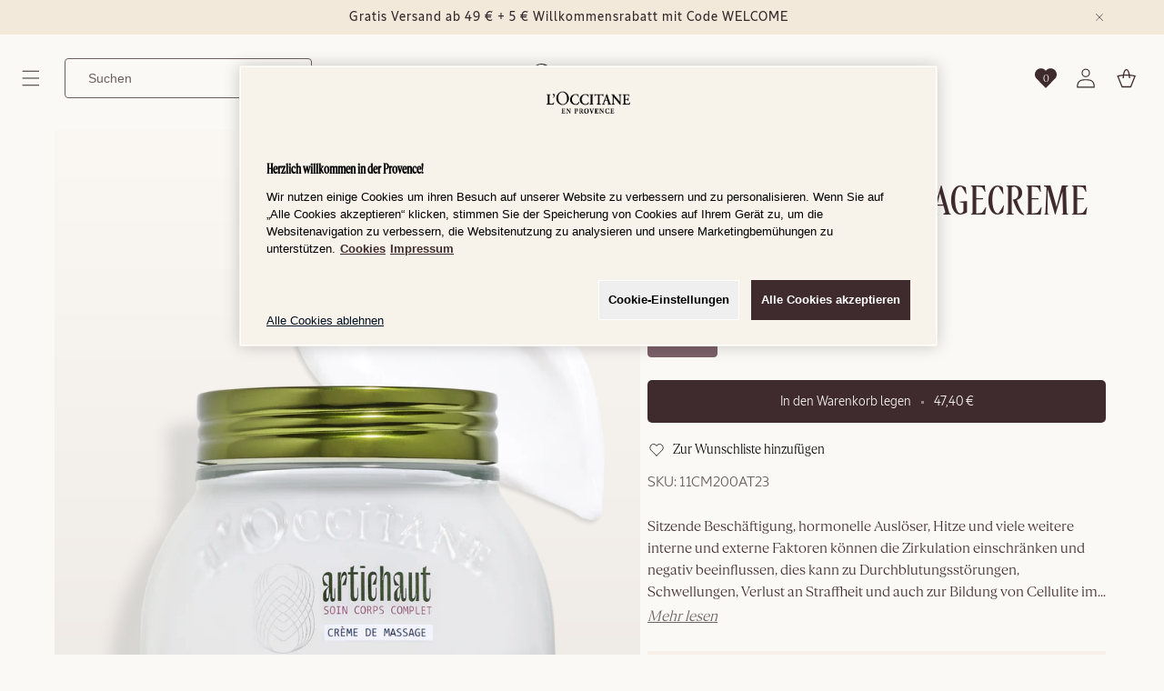

--- FILE ---
content_type: text/html; charset=utf-8
request_url: https://at.loccitane.com/products/artischocke-massagecreme
body_size: 72007
content:
<!doctype html>
<html class="js" lang="de">
  <head>
    
    <script>
  window.addEventListener('DOMContentLoaded', function () {
    window.Shopify.loadFeatures(
      [
        {
          name: 'consent-tracking-api',
          version: '0.1',
        },
      ],
      (error) => {
        if (error) {
          console.warn('Shopify consent tracking API failed to load:', error);
          return;
        }
        // If error is false, the API has loaded and ready to use!
        const currentConsent = window.Shopify.customerPrivacy?.currentVisitorConsent();
        const modifiedConsent = currentConsent;
        Object.entries(currentConsent).forEach(([key, value]) => {
          if (value === 'yes') {
            modifiedConsent[key] = true;
          } else {
            modifiedConsent[key] = false;
          }
        });
        window.Shopify.customerPrivacy?.setTrackingConsent(modifiedConsent);
      }
    );
    const settingsBtns = document.querySelectorAll('a[href="#onetrust"]');
    if (settingsBtns.length > 0) {
      settingsBtns.forEach((btn) => {
        btn.addEventListener('click', function (e) {
          e.preventDefault();
          window.OneTrust?.ToggleInfoDisplay();
        });
      });
    }

    // Monitor OneTrust banner for scroll control
    function monitorOneTrustBanner() {
      const observer = new MutationObserver(function () {
        const banner = document.getElementById('onetrust-banner-sdk');
        const isDesignMode = window.Shopify?.designMode;

        if (banner) {
          const isVisible = window.getComputedStyle(banner).display === 'block';

          if (!isDesignMode) {
            if (isVisible) {
              document.body.style.overflow = 'hidden';
            } else {
              document.body.style.overflow = '';
            }
          }
        }
      });

      // Start observing
      observer.observe(document.body, {
        childList: true,
        subtree: true,
        attributes: true,
        attributeFilter: ['style'],
      });

      // Also check immediately if banner exists
      const banner = document.getElementById('onetrust-banner-sdk');
      const isDesignMode = window.Shopify?.designMode;
      if (banner) {
        const isVisible = window.getComputedStyle(banner).display === 'block';
        if (isVisible && !isDesignMode) {
          document.body.style.overflow = 'hidden';
        }
      }
    }

    function waitForOneTrust() {
      hasOneTrustLoaded();
      let attempts = 0;
      const interval = setInterval(function () {
        if (hasOneTrustLoaded() || attempts > 100) {
          clearInterval(interval);
        }
        attempts++;
      }, 100);
    }

    function hasOneTrustLoaded() {
      if (typeof window.OnetrustActiveGroups === 'string') {
        // Check now
        optanonWrapper();
        // And wrap and trigger after cookie opt-in
        window.OptanonWrapper = optanonWrapper;
        return true;
      }

      return false;
    }

    function optanonWrapper() {
      window.addEventListener(
        'OneTrustGroupsUpdated',
        (event) => {
          setTimeout(() => {
            window.Shopify.customerPrivacy?.setTrackingConsent({
              analytics: event.detail.includes('C0002'),
              marketing: event.detail.includes('C0004'),
              sale_of_data: event.detail.includes('C0004'),
              preferences: event.detail.includes('C0003'),
            });
          });
        },
        1000
      );
    }

    (function () {
      waitForOneTrust();
      monitorOneTrustBanner();
    })();
  });
</script>

<style>
  .footer__content-bottom-wrapper {
    padding-top: 10px;
  }
  .footer__onetrust-settings {
    padding: 15px 0 0;
    display: flex;
    justify-content: center;
  }
  #onetrust-consent-sdk .onetrust-pc-dark-filter {
    display: block;
  }
  #ot-sdk-btn.ot-sdk-show-settings,
  #ot-sdk-btn.optanon-show-settings {
    background-color: rgba(var(--color-button), var(--alpha-button-background));
    border: none;
    color: rgb(var(--color-button-text));
    font-weight: bold;
    font-family: LOccitaneSans-Regular !important;
    font-size: 1.4rem;
    font-weight: 400;
    line-height: 140%;
    letter-spacing: 0;
    border-radius: 5px;
  }
  #ot-sdk-btn.ot-sdk-show-settings:hover,
  #ot-sdk-btn.optanon-show-settings:hover {
    background: #34292c;
    color: rgb(var(--color-button-text));
  }
</style>


    <meta charset="utf-8">
    <meta http-equiv="X-UA-Compatible" content="IE=edge">
    <meta name="viewport" content="width=device-width,initial-scale=1">
    <meta name="theme-color" content="">
    <link rel="canonical" href="https://at.loccitane.com/products/artischocke-massagecreme">

    

    
      <meta name="google-site-verification" content="q5HgBptDsq3e4GfK1RrCd-cPKmDytQQU-pJo_DOELm8">
    
<link rel="icon" type="image/png" href="//at.loccitane.com/cdn/shop/files/512x512.svg?crop=center&height=32&v=1756369859&width=32"><link rel="preconnect" href="https://fonts.shopifycdn.com" crossorigin><title>
      Artischocke Massagecreme | L&#39;Occitane
 &ndash; L&#39;Occitane Austria </title>

    
      <meta name="description" content="L’Occitane hat eine spezielle Massagecreme entwickelt, welche die körpereigenen Prozesse vitalisiert, die Haut nachweislich strafft und festigt.">
    

    

<meta property="og:site_name" content="L&#39;Occitane Austria ">
<meta property="og:url" content="https://at.loccitane.com/products/artischocke-massagecreme">
<meta property="og:title" content="Artischocke Massagecreme | L&#39;Occitane">
<meta property="og:type" content="product">
<meta property="og:description" content="L’Occitane hat eine spezielle Massagecreme entwickelt, welche die körpereigenen Prozesse vitalisiert, die Haut nachweislich strafft und festigt."><meta property="og:image" content="http://at.loccitane.com/cdn/shop/products/1200_PNG-11CM200AT23_texture_RVB.png?v=1699879055">
  <meta property="og:image:secure_url" content="https://at.loccitane.com/cdn/shop/products/1200_PNG-11CM200AT23_texture_RVB.png?v=1699879055">
  <meta property="og:image:width" content="1200">
  <meta property="og:image:height" content="1200"><meta property="og:price:amount" content="47,40">
  <meta property="og:price:currency" content="EUR"><meta name="twitter:card" content="summary_large_image">
<meta name="twitter:title" content="Artischocke Massagecreme | L&#39;Occitane">
<meta name="twitter:description" content="L’Occitane hat eine spezielle Massagecreme entwickelt, welche die körpereigenen Prozesse vitalisiert, die Haut nachweislich strafft und festigt.">


    <script src="//at.loccitane.com/cdn/shop/t/12/assets/constants.js?v=132983761750457495441756369787" defer="defer"></script>
    <script src="//at.loccitane.com/cdn/shop/t/12/assets/pubsub.js?v=25310214064522200911756369788" defer="defer"></script>
    <script src="//at.loccitane.com/cdn/shop/t/12/assets/global.js?v=181081481598897563541765965239" defer="defer"></script>
    <script src="//at.loccitane.com/cdn/shop/t/12/assets/details-disclosure.js?v=105373837315045782181756369784" defer="defer"></script>
    <script src="//at.loccitane.com/cdn/shop/t/12/assets/details-modal.js?v=25581673532751508451756369784" defer="defer"></script>
    <script src="//at.loccitane.com/cdn/shop/t/12/assets/search-form.js?v=133129549252120666541756369787" defer="defer"></script>
    <script src="//at.loccitane.com/cdn/shop/t/12/assets/minimal-stock.js?v=182891710599563138711764924313" defer="defer"></script><script src="//at.loccitane.com/cdn/shop/t/12/assets/animations.js?v=88693664871331136111756369787" defer="defer"></script><script>window.performance && window.performance.mark && window.performance.mark('shopify.content_for_header.start');</script><meta id="shopify-digital-wallet" name="shopify-digital-wallet" content="/67264741686/digital_wallets/dialog">
<meta name="shopify-checkout-api-token" content="48a290573bb089f0e1f15651ccaf3be0">
<meta id="in-context-paypal-metadata" data-shop-id="67264741686" data-venmo-supported="false" data-environment="production" data-locale="de_DE" data-paypal-v4="true" data-currency="EUR">
<link rel="alternate" type="application/json+oembed" href="https://at.loccitane.com/products/artischocke-massagecreme.oembed">
<script async="async" src="/checkouts/internal/preloads.js?locale=de-AT"></script>
<script id="shopify-features" type="application/json">{"accessToken":"48a290573bb089f0e1f15651ccaf3be0","betas":["rich-media-storefront-analytics"],"domain":"at.loccitane.com","predictiveSearch":true,"shopId":67264741686,"locale":"de"}</script>
<script>var Shopify = Shopify || {};
Shopify.shop = "loccitane-austria.myshopify.com";
Shopify.locale = "de";
Shopify.currency = {"active":"EUR","rate":"1.0"};
Shopify.country = "AT";
Shopify.theme = {"name":"occ-theme-aura\/shop\/at_theme_A","id":177445142904,"schema_name":"Aura","schema_version":"1.1.0","theme_store_id":null,"role":"main"};
Shopify.theme.handle = "null";
Shopify.theme.style = {"id":null,"handle":null};
Shopify.cdnHost = "at.loccitane.com/cdn";
Shopify.routes = Shopify.routes || {};
Shopify.routes.root = "/";</script>
<script type="module">!function(o){(o.Shopify=o.Shopify||{}).modules=!0}(window);</script>
<script>!function(o){function n(){var o=[];function n(){o.push(Array.prototype.slice.apply(arguments))}return n.q=o,n}var t=o.Shopify=o.Shopify||{};t.loadFeatures=n(),t.autoloadFeatures=n()}(window);</script>
<script id="shop-js-analytics" type="application/json">{"pageType":"product"}</script>
<script defer="defer" async type="module" src="//at.loccitane.com/cdn/shopifycloud/shop-js/modules/v2/client.init-shop-cart-sync_HUjMWWU5.de.esm.js"></script>
<script defer="defer" async type="module" src="//at.loccitane.com/cdn/shopifycloud/shop-js/modules/v2/chunk.common_QpfDqRK1.esm.js"></script>
<script type="module">
  await import("//at.loccitane.com/cdn/shopifycloud/shop-js/modules/v2/client.init-shop-cart-sync_HUjMWWU5.de.esm.js");
await import("//at.loccitane.com/cdn/shopifycloud/shop-js/modules/v2/chunk.common_QpfDqRK1.esm.js");

  window.Shopify.SignInWithShop?.initShopCartSync?.({"fedCMEnabled":true,"windoidEnabled":true});

</script>
<script>(function() {
  var isLoaded = false;
  function asyncLoad() {
    if (isLoaded) return;
    isLoaded = true;
    var urls = ["https:\/\/maps.develic.com\/packs\/front.js?shop=loccitane-austria.myshopify.com"];
    for (var i = 0; i < urls.length; i++) {
      var s = document.createElement('script');
      s.type = 'text/javascript';
      s.async = true;
      s.src = urls[i];
      var x = document.getElementsByTagName('script')[0];
      x.parentNode.insertBefore(s, x);
    }
  };
  if(window.attachEvent) {
    window.attachEvent('onload', asyncLoad);
  } else {
    window.addEventListener('load', asyncLoad, false);
  }
})();</script>
<script id="__st">var __st={"a":67264741686,"offset":3600,"reqid":"d29399c6-2bdd-442b-89e9-bea8742be75c-1768786470","pageurl":"at.loccitane.com\/products\/artischocke-massagecreme","u":"91f96f9cb3f8","p":"product","rtyp":"product","rid":8598608642387};</script>
<script>window.ShopifyPaypalV4VisibilityTracking = true;</script>
<script id="captcha-bootstrap">!function(){'use strict';const t='contact',e='account',n='new_comment',o=[[t,t],['blogs',n],['comments',n],[t,'customer']],c=[[e,'customer_login'],[e,'guest_login'],[e,'recover_customer_password'],[e,'create_customer']],r=t=>t.map((([t,e])=>`form[action*='/${t}']:not([data-nocaptcha='true']) input[name='form_type'][value='${e}']`)).join(','),a=t=>()=>t?[...document.querySelectorAll(t)].map((t=>t.form)):[];function s(){const t=[...o],e=r(t);return a(e)}const i='password',u='form_key',d=['recaptcha-v3-token','g-recaptcha-response','h-captcha-response',i],f=()=>{try{return window.sessionStorage}catch{return}},m='__shopify_v',_=t=>t.elements[u];function p(t,e,n=!1){try{const o=window.sessionStorage,c=JSON.parse(o.getItem(e)),{data:r}=function(t){const{data:e,action:n}=t;return t[m]||n?{data:e,action:n}:{data:t,action:n}}(c);for(const[e,n]of Object.entries(r))t.elements[e]&&(t.elements[e].value=n);n&&o.removeItem(e)}catch(o){console.error('form repopulation failed',{error:o})}}const l='form_type',E='cptcha';function T(t){t.dataset[E]=!0}const w=window,h=w.document,L='Shopify',v='ce_forms',y='captcha';let A=!1;((t,e)=>{const n=(g='f06e6c50-85a8-45c8-87d0-21a2b65856fe',I='https://cdn.shopify.com/shopifycloud/storefront-forms-hcaptcha/ce_storefront_forms_captcha_hcaptcha.v1.5.2.iife.js',D={infoText:'Durch hCaptcha geschützt',privacyText:'Datenschutz',termsText:'Allgemeine Geschäftsbedingungen'},(t,e,n)=>{const o=w[L][v],c=o.bindForm;if(c)return c(t,g,e,D).then(n);var r;o.q.push([[t,g,e,D],n]),r=I,A||(h.body.append(Object.assign(h.createElement('script'),{id:'captcha-provider',async:!0,src:r})),A=!0)});var g,I,D;w[L]=w[L]||{},w[L][v]=w[L][v]||{},w[L][v].q=[],w[L][y]=w[L][y]||{},w[L][y].protect=function(t,e){n(t,void 0,e),T(t)},Object.freeze(w[L][y]),function(t,e,n,w,h,L){const[v,y,A,g]=function(t,e,n){const i=e?o:[],u=t?c:[],d=[...i,...u],f=r(d),m=r(i),_=r(d.filter((([t,e])=>n.includes(e))));return[a(f),a(m),a(_),s()]}(w,h,L),I=t=>{const e=t.target;return e instanceof HTMLFormElement?e:e&&e.form},D=t=>v().includes(t);t.addEventListener('submit',(t=>{const e=I(t);if(!e)return;const n=D(e)&&!e.dataset.hcaptchaBound&&!e.dataset.recaptchaBound,o=_(e),c=g().includes(e)&&(!o||!o.value);(n||c)&&t.preventDefault(),c&&!n&&(function(t){try{if(!f())return;!function(t){const e=f();if(!e)return;const n=_(t);if(!n)return;const o=n.value;o&&e.removeItem(o)}(t);const e=Array.from(Array(32),(()=>Math.random().toString(36)[2])).join('');!function(t,e){_(t)||t.append(Object.assign(document.createElement('input'),{type:'hidden',name:u})),t.elements[u].value=e}(t,e),function(t,e){const n=f();if(!n)return;const o=[...t.querySelectorAll(`input[type='${i}']`)].map((({name:t})=>t)),c=[...d,...o],r={};for(const[a,s]of new FormData(t).entries())c.includes(a)||(r[a]=s);n.setItem(e,JSON.stringify({[m]:1,action:t.action,data:r}))}(t,e)}catch(e){console.error('failed to persist form',e)}}(e),e.submit())}));const S=(t,e)=>{t&&!t.dataset[E]&&(n(t,e.some((e=>e===t))),T(t))};for(const o of['focusin','change'])t.addEventListener(o,(t=>{const e=I(t);D(e)&&S(e,y())}));const B=e.get('form_key'),M=e.get(l),P=B&&M;t.addEventListener('DOMContentLoaded',(()=>{const t=y();if(P)for(const e of t)e.elements[l].value===M&&p(e,B);[...new Set([...A(),...v().filter((t=>'true'===t.dataset.shopifyCaptcha))])].forEach((e=>S(e,t)))}))}(h,new URLSearchParams(w.location.search),n,t,e,['guest_login'])})(!0,!0)}();</script>
<script integrity="sha256-4kQ18oKyAcykRKYeNunJcIwy7WH5gtpwJnB7kiuLZ1E=" data-source-attribution="shopify.loadfeatures" defer="defer" src="//at.loccitane.com/cdn/shopifycloud/storefront/assets/storefront/load_feature-a0a9edcb.js" crossorigin="anonymous"></script>
<script data-source-attribution="shopify.dynamic_checkout.dynamic.init">var Shopify=Shopify||{};Shopify.PaymentButton=Shopify.PaymentButton||{isStorefrontPortableWallets:!0,init:function(){window.Shopify.PaymentButton.init=function(){};var t=document.createElement("script");t.src="https://at.loccitane.com/cdn/shopifycloud/portable-wallets/latest/portable-wallets.de.js",t.type="module",document.head.appendChild(t)}};
</script>
<script data-source-attribution="shopify.dynamic_checkout.buyer_consent">
  function portableWalletsHideBuyerConsent(e){var t=document.getElementById("shopify-buyer-consent"),n=document.getElementById("shopify-subscription-policy-button");t&&n&&(t.classList.add("hidden"),t.setAttribute("aria-hidden","true"),n.removeEventListener("click",e))}function portableWalletsShowBuyerConsent(e){var t=document.getElementById("shopify-buyer-consent"),n=document.getElementById("shopify-subscription-policy-button");t&&n&&(t.classList.remove("hidden"),t.removeAttribute("aria-hidden"),n.addEventListener("click",e))}window.Shopify?.PaymentButton&&(window.Shopify.PaymentButton.hideBuyerConsent=portableWalletsHideBuyerConsent,window.Shopify.PaymentButton.showBuyerConsent=portableWalletsShowBuyerConsent);
</script>
<script data-source-attribution="shopify.dynamic_checkout.cart.bootstrap">document.addEventListener("DOMContentLoaded",(function(){function t(){return document.querySelector("shopify-accelerated-checkout-cart, shopify-accelerated-checkout")}if(t())Shopify.PaymentButton.init();else{new MutationObserver((function(e,n){t()&&(Shopify.PaymentButton.init(),n.disconnect())})).observe(document.body,{childList:!0,subtree:!0})}}));
</script>
<link id="shopify-accelerated-checkout-styles" rel="stylesheet" media="screen" href="https://at.loccitane.com/cdn/shopifycloud/portable-wallets/latest/accelerated-checkout-backwards-compat.css" crossorigin="anonymous">
<style id="shopify-accelerated-checkout-cart">
        #shopify-buyer-consent {
  margin-top: 1em;
  display: inline-block;
  width: 100%;
}

#shopify-buyer-consent.hidden {
  display: none;
}

#shopify-subscription-policy-button {
  background: none;
  border: none;
  padding: 0;
  text-decoration: underline;
  font-size: inherit;
  cursor: pointer;
}

#shopify-subscription-policy-button::before {
  box-shadow: none;
}

      </style>
<script id="sections-script" data-sections="header" defer="defer" src="//at.loccitane.com/cdn/shop/t/12/compiled_assets/scripts.js?2236"></script>
<script>window.performance && window.performance.mark && window.performance.mark('shopify.content_for_header.end');</script>


    <style data-shopify>
      @font-face {
  font-family: Assistant;
  font-weight: 400;
  font-style: normal;
  font-display: swap;
  src: url("//at.loccitane.com/cdn/fonts/assistant/assistant_n4.9120912a469cad1cc292572851508ca49d12e768.woff2") format("woff2"),
       url("//at.loccitane.com/cdn/fonts/assistant/assistant_n4.6e9875ce64e0fefcd3f4446b7ec9036b3ddd2985.woff") format("woff");
}

      @font-face {
  font-family: Assistant;
  font-weight: 700;
  font-style: normal;
  font-display: swap;
  src: url("//at.loccitane.com/cdn/fonts/assistant/assistant_n7.bf44452348ec8b8efa3aa3068825305886b1c83c.woff2") format("woff2"),
       url("//at.loccitane.com/cdn/fonts/assistant/assistant_n7.0c887fee83f6b3bda822f1150b912c72da0f7b64.woff") format("woff");
}

      
      
      @font-face {
  font-family: Assistant;
  font-weight: 400;
  font-style: normal;
  font-display: swap;
  src: url("//at.loccitane.com/cdn/fonts/assistant/assistant_n4.9120912a469cad1cc292572851508ca49d12e768.woff2") format("woff2"),
       url("//at.loccitane.com/cdn/fonts/assistant/assistant_n4.6e9875ce64e0fefcd3f4446b7ec9036b3ddd2985.woff") format("woff");
}


      
        :root,
        .color-scheme-1 {
          --color-background: 251,249,246;
        
          --gradient-background: #fbf9f6;
        

        

        --color-foreground: 52,41,44;
        --color-background-contrast: 212,190,158;
        --color-shadow: 18,18,18;
        --color-button: 63,43,46;
        --color-button-text: 251,249,246;
        --color-secondary-button: 251,249,246;
        --color-secondary-button-text: 107,97,97;
        --color-link: 107,97,97;
        --color-badge-foreground: 52,41,44;
        --color-badge-background: 251,249,246;
        --color-badge-border: 52,41,44;
        --payment-terms-background-color: rgb(251 249 246);
      }
      
        
        .color-scheme-2 {
          --color-background: 242,233,219;
        
          --gradient-background: #f2e9db;
        

        

        --color-foreground: 107,97,97;
        --color-background-contrast: 208,176,125;
        --color-shadow: 18,18,18;
        --color-button: 63,43,46;
        --color-button-text: 107,97,97;
        --color-secondary-button: 242,233,219;
        --color-secondary-button-text: 107,97,97;
        --color-link: 107,97,97;
        --color-badge-foreground: 107,97,97;
        --color-badge-background: 242,233,219;
        --color-badge-border: 107,97,97;
        --payment-terms-background-color: rgb(242 233 219);
      }
      
        
        .color-scheme-3 {
          --color-background: 36,40,51;
        
          --gradient-background: #242833;
        

        

        --color-foreground: 255,255,255;
        --color-background-contrast: 47,52,66;
        --color-shadow: 18,18,18;
        --color-button: 255,255,255;
        --color-button-text: 0,0,0;
        --color-secondary-button: 36,40,51;
        --color-secondary-button-text: 255,255,255;
        --color-link: 255,255,255;
        --color-badge-foreground: 255,255,255;
        --color-badge-background: 36,40,51;
        --color-badge-border: 255,255,255;
        --payment-terms-background-color: rgb(36 40 51);
      }
      
        
        .color-scheme-4 {
          --color-background: 18,18,18;
        
          --gradient-background: #121212;
        

        

        --color-foreground: 255,255,255;
        --color-background-contrast: 146,146,146;
        --color-shadow: 18,18,18;
        --color-button: 255,255,255;
        --color-button-text: 18,18,18;
        --color-secondary-button: 18,18,18;
        --color-secondary-button-text: 255,255,255;
        --color-link: 255,255,255;
        --color-badge-foreground: 255,255,255;
        --color-badge-background: 18,18,18;
        --color-badge-border: 255,255,255;
        --payment-terms-background-color: rgb(18 18 18);
      }
      
        
        .color-scheme-5 {
          --color-background: 250,245,241;
        
          --gradient-background: #faf5f1;
        

        

        --color-foreground: 63,43,46;
        --color-background-contrast: 216,178,147;
        --color-shadow: 18,18,18;
        --color-button: 63,43,46;
        --color-button-text: 63,43,46;
        --color-secondary-button: 250,245,241;
        --color-secondary-button-text: 255,255,255;
        --color-link: 255,255,255;
        --color-badge-foreground: 63,43,46;
        --color-badge-background: 250,245,241;
        --color-badge-border: 63,43,46;
        --payment-terms-background-color: rgb(250 245 241);
      }
      

      body, .color-scheme-1, .color-scheme-2, .color-scheme-3, .color-scheme-4, .color-scheme-5 {
        color: rgba(var(--color-foreground), 0.75);
        background-color: rgb(var(--color-background));
      }

      :root {
        --font-body-family: 'LOccitaneSans-Regular', sans-serif;
        --font-body-style: normal;
        --font-body-weight: 400;
        --font-body-weight-bold: 700;

        --font-heading-family: Assistant, sans-serif;
        --font-heading-style: normal;
        --font-heading-weight: 400;

        --font-body-scale: 1.0;
        --font-heading-scale: 1.0;

        --media-padding: px;
        --media-border-opacity: 0.05;
        --media-border-width: 1px;
        --media-radius: 0px;
        --media-shadow-opacity: 0.0;
        --media-shadow-horizontal-offset: 0px;
        --media-shadow-vertical-offset: 4px;
        --media-shadow-blur-radius: 5px;
        --media-shadow-visible: 0;

        --page-width: 120rem;
        --page-width-margin: 0rem;

        --product-card-image-padding: 0.0rem;
        --product-card-corner-radius: 0.0rem;
        --product-card-text-alignment: left;
        --product-card-border-width: 0.0rem;
        --product-card-border-opacity: 0.1;
        --product-card-shadow-opacity: 0.0;
        --product-card-shadow-visible: 0;
        --product-card-shadow-horizontal-offset: 0.0rem;
        --product-card-shadow-vertical-offset: 0.4rem;
        --product-card-shadow-blur-radius: 0.5rem;

        --collection-card-image-padding: 0.0rem;
        --collection-card-corner-radius: 0.0rem;
        --collection-card-text-alignment: left;
        --collection-card-border-width: 0.0rem;
        --collection-card-border-opacity: 0.1;
        --collection-card-shadow-opacity: 0.0;
        --collection-card-shadow-visible: 0;
        --collection-card-shadow-horizontal-offset: 0.0rem;
        --collection-card-shadow-vertical-offset: 0.4rem;
        --collection-card-shadow-blur-radius: 0.5rem;

        --blog-card-image-padding: 0.0rem;
        --blog-card-corner-radius: 0.0rem;
        --blog-card-text-alignment: left;
        --blog-card-border-width: 0.0rem;
        --blog-card-border-opacity: 0.1;
        --blog-card-shadow-opacity: 0.0;
        --blog-card-shadow-visible: 0;
        --blog-card-shadow-horizontal-offset: 0.0rem;
        --blog-card-shadow-vertical-offset: 0.4rem;
        --blog-card-shadow-blur-radius: 0.5rem;

        --badge-corner-radius: 0.0rem;

        --popup-border-width: 1px;
        --popup-border-opacity: 0.1;
        --popup-corner-radius: 10px;
        --popup-shadow-opacity: 0.05;
        --popup-shadow-horizontal-offset: 0px;
        --popup-shadow-vertical-offset: 4px;
        --popup-shadow-blur-radius: 5px;

        --drawer-border-width: 1px;
        --drawer-border-opacity: 0.1;
        --drawer-shadow-opacity: 0.0;
        --drawer-shadow-horizontal-offset: 0px;
        --drawer-shadow-vertical-offset: 4px;
        --drawer-shadow-blur-radius: 5px;

        --spacing-sections-desktop: 0px;
        --spacing-sections-mobile: 0px;

        --grid-desktop-vertical-spacing: 8px;
        --grid-desktop-horizontal-spacing: 8px;
        --grid-mobile-vertical-spacing: 4px;
        --grid-mobile-horizontal-spacing: 4px;

        --text-boxes-border-opacity: 0.1;
        --text-boxes-border-width: 0px;
        --text-boxes-radius: 0px;
        --text-boxes-shadow-opacity: 0.0;
        --text-boxes-shadow-visible: 0;
        --text-boxes-shadow-horizontal-offset: 0px;
        --text-boxes-shadow-vertical-offset: 4px;
        --text-boxes-shadow-blur-radius: 5px;

        --buttons-radius: 4px;
        --buttons-radius-outset: 5px;
        --buttons-border-width: 1px;
        --buttons-border-opacity: 1.0;
        --buttons-shadow-opacity: 0.0;
        --buttons-shadow-visible: 0;
        --buttons-shadow-horizontal-offset: 0px;
        --buttons-shadow-vertical-offset: 4px;
        --buttons-shadow-blur-radius: 5px;
        --buttons-border-offset: 0.3px;

        --inputs-radius: 4px;
        --inputs-border-width: 1px;
        --inputs-border-opacity: 0.55;
        --inputs-shadow-opacity: 0.0;
        --inputs-shadow-horizontal-offset: 0px;
        --inputs-margin-offset: 0px;
        --inputs-shadow-vertical-offset: 4px;
        --inputs-shadow-blur-radius: 5px;
        --inputs-radius-outset: 5px;

        --variant-pills-radius: 40px;
        --variant-pills-border-width: 1px;
        --variant-pills-border-opacity: 0.55;
        --variant-pills-shadow-opacity: 0.0;
        --variant-pills-shadow-horizontal-offset: 0px;
        --variant-pills-shadow-vertical-offset: 4px;
        --variant-pills-shadow-blur-radius: 5px;
      }

      *,
      *::before,
      *::after {
        box-sizing: inherit;
      }

      html {
        box-sizing: border-box;
        font-size: calc(var(--font-body-scale) * 62.5%);
        height: 100%;
      }

      body {
        display: grid;
        grid-template-rows: auto auto 1fr auto;
        grid-template-columns: 100%;
        min-height: 100%;
        margin: 0;
        font-size: 1.5rem;
        line-height: calc(1 + 0.8 / var(--font-body-scale));
        font-family: var(--font-body-family);
        font-style: var(--font-body-style);
        font-weight: var(--font-body-weight);
      }

      @media screen and (min-width: 750px) {
        body {
          font-size: 1.6rem;
        }
      }
    </style>

    <link href="//at.loccitane.com/cdn/shop/t/12/assets/base.css?v=33309680921926448191759738580" rel="stylesheet" type="text/css" media="all" />
    <link rel="stylesheet" href="//at.loccitane.com/cdn/shop/t/12/assets/component-cart-items.css?v=159290896433081044801758605239" media="print" onload="this.media='all'"><link href="//at.loccitane.com/cdn/shop/t/12/assets/component-cart-drawer.css?v=75909213035530171061756369788" rel="stylesheet" type="text/css" media="all" />
      <link href="//at.loccitane.com/cdn/shop/t/12/assets/component-cart.css?v=91615075437876569951756369784" rel="stylesheet" type="text/css" media="all" />
      <link href="//at.loccitane.com/cdn/shop/t/12/assets/component-totals.css?v=18275158684680866401756369786" rel="stylesheet" type="text/css" media="all" />
      <link href="//at.loccitane.com/cdn/shop/t/12/assets/component-price.css?v=84922729874167099741756369785" rel="stylesheet" type="text/css" media="all" />
      <link href="//at.loccitane.com/cdn/shop/t/12/assets/component-discounts.css?v=152760482443307489271756369787" rel="stylesheet" type="text/css" media="all" />

      <link rel="preload" as="font" href="//at.loccitane.com/cdn/fonts/assistant/assistant_n4.9120912a469cad1cc292572851508ca49d12e768.woff2" type="font/woff2" crossorigin>
      

      <link rel="preload" as="font" href="//at.loccitane.com/cdn/fonts/assistant/assistant_n4.9120912a469cad1cc292572851508ca49d12e768.woff2" type="font/woff2" crossorigin>
      
<link
        rel="stylesheet"
        href="//at.loccitane.com/cdn/shop/t/12/assets/component-predictive-search.css?v=111238348749317525611756369784"
        media="print"
        onload="this.media='all'"
      >

    <script>
      if (Shopify.designMode) {
        document.documentElement.classList.add('shopify-design-mode');
      }
      window.ddjskey = 'BBA99332A1D5A7361F126E66D99E5C';
      window.ddoptions = {};
    </script>
    
<link rel="stylesheet" href="//at.loccitane.com/cdn/shop/t/12/assets/component-wishlist.css?v=7497660186876478651759233473" media="print" onload="this.media='all'">
      <!-- OneTrust Cookie-Einwilligungshinweis – Anfang für at.loccitane.com
<script type="text/javascript" src="https://cdn.cookielaw.org/consent/87a7cbf7-f4b7-4ef3-8825-3a44444742da/OtAutoBlock.js"></script>
<script src="https://cdn.cookielaw.org/scripttemplates/otSDKStub.js" type="text/javascript" charset="UTF-8" data-domain-script="87a7cbf7-f4b7-4ef3-8825-3a44444742da"></script>
<script type="text/javascript">
function OptanonWrapper() { }
</script>
 -->
<!-- OneTrust-Cookie-Einwilligungshinweis – Ende für at.loccitane.com -->
    
  <!-- BEGIN app block: shopify://apps/onetrust-consent-management/blocks/consent_management/a0f47f36-e440-438e-946e-6f1b3963b606 -->
<script src="https://cdn.shopify.com/extensions/f2dc2781-781c-4b62-b8ed-c5471f514e1a/51194b6b0c9144e9e9b055cb483ad8365a43092e/assets/storefront-consent.js"></script>
<script id="onetrust-script" src="https://cdn.cookielaw.org/scripttemplates/otSDKStub.js" type="text/javascript" charset="UTF-8" data-domain-script="87a7cbf7-f4b7-4ef3-8825-3a44444742da" data-shopify-consent-mapping={"analytics":["C0002"],"marketing":["C0004"],"preferences":["C0003"],"sale_of_data":["C0004"]}></script><!-- END app block --><!-- BEGIN app block: shopify://apps/helium-customer-fields/blocks/app-embed/bab58598-3e6a-4377-aaaa-97189b15f131 -->







































<script>
  if ('CF' in window) {
    window.CF.appEmbedEnabled = true;
  } else {
    window.CF = {
      appEmbedEnabled: true,
    };
  }

  window.CF.editAccountFormId = "Antzv5";
  window.CF.registrationFormId = "M6tqO9";
</script>

<!-- BEGIN app snippet: patch-registration-links -->







































<script>
  function patchRegistrationLinks() {
    const PATCHABLE_LINKS_SELECTOR = 'a[href*="/account/register"]';

    const search = new URLSearchParams(window.location.search);
    const checkoutUrl = search.get('checkout_url');
    const returnUrl = search.get('return_url');

    const redirectUrl = checkoutUrl || returnUrl;
    if (!redirectUrl) return;

    const registrationLinks = Array.from(document.querySelectorAll(PATCHABLE_LINKS_SELECTOR));
    registrationLinks.forEach(link => {
      const url = new URL(link.href);

      url.searchParams.set('return_url', redirectUrl);

      link.href = url.href;
    });
  }

  if (['complete', 'interactive', 'loaded'].includes(document.readyState)) {
    patchRegistrationLinks();
  } else {
    document.addEventListener('DOMContentLoaded', () => patchRegistrationLinks());
  }
</script><!-- END app snippet -->
<!-- BEGIN app snippet: patch-login-grecaptcha-conflict -->







































<script>
  // Fixes a problem where both grecaptcha and hcaptcha response fields are included in the /account/login form submission
  // resulting in a 404 on the /challenge page.
  // This is caused by our triggerShopifyRecaptchaLoad function in initialize-forms.liquid.ejs
  // The fix itself just removes the unnecessary g-recaptcha-response input

  function patchLoginGrecaptchaConflict() {
    Array.from(document.querySelectorAll('form')).forEach(form => {
      form.addEventListener('submit', e => {
        const grecaptchaResponse = form.querySelector('[name="g-recaptcha-response"]');
        const hcaptchaResponse = form.querySelector('[name="h-captcha-response"]');

        if (grecaptchaResponse && hcaptchaResponse) {
          // Can't use both. Only keep hcaptcha response field.
          grecaptchaResponse.parentElement.removeChild(grecaptchaResponse);
        }
      })
    })
  }

  if (['complete', 'interactive', 'loaded'].includes(document.readyState)) {
    patchLoginGrecaptchaConflict();
  } else {
    document.addEventListener('DOMContentLoaded', () => patchLoginGrecaptchaConflict());
  }
</script><!-- END app snippet -->
<!-- BEGIN app snippet: embed-data -->


























































<script>
  window.CF.version = "5.1.3";
  window.CF.environment = 
  {
  
  "domain": "loccitane-austria.myshopify.com",
  "servicesToken": "1768786470:cd997a6f46c92923546893dca99e918ee516d018b216235a7dbe7a2222f02258",
  "baseApiUrl": "https:\/\/app.customerfields.com",
  "captchaSiteKey": "6Ld3fywkAAAAAPV50pw8dKW8nNoiHmoHQfntdnTk",
  "captchaEnabled": true,
  "proxyPath": "\/tools\/customr",
  "countries": [{"name":"Afghanistan","code":"AF"},{"name":"Åland Islands","code":"AX"},{"name":"Albania","code":"AL"},{"name":"Algeria","code":"DZ"},{"name":"Andorra","code":"AD"},{"name":"Angola","code":"AO"},{"name":"Anguilla","code":"AI"},{"name":"Antigua \u0026 Barbuda","code":"AG"},{"name":"Argentina","code":"AR","provinces":[{"name":"Buenos Aires Province","code":"B"},{"name":"Catamarca","code":"K"},{"name":"Chaco","code":"H"},{"name":"Chubut","code":"U"},{"name":"Buenos Aires (Autonomous City)","code":"C"},{"name":"Córdoba","code":"X"},{"name":"Corrientes","code":"W"},{"name":"Entre Ríos","code":"E"},{"name":"Formosa","code":"P"},{"name":"Jujuy","code":"Y"},{"name":"La Pampa","code":"L"},{"name":"La Rioja","code":"F"},{"name":"Mendoza","code":"M"},{"name":"Misiones","code":"N"},{"name":"Neuquén","code":"Q"},{"name":"Río Negro","code":"R"},{"name":"Salta","code":"A"},{"name":"San Juan","code":"J"},{"name":"San Luis","code":"D"},{"name":"Santa Cruz","code":"Z"},{"name":"Santa Fe","code":"S"},{"name":"Santiago del Estero","code":"G"},{"name":"Tierra del Fuego","code":"V"},{"name":"Tucumán","code":"T"}]},{"name":"Armenia","code":"AM"},{"name":"Aruba","code":"AW"},{"name":"Ascension Island","code":"AC"},{"name":"Australia","code":"AU","provinces":[{"name":"Australian Capital Territory","code":"ACT"},{"name":"New South Wales","code":"NSW"},{"name":"Northern Territory","code":"NT"},{"name":"Queensland","code":"QLD"},{"name":"South Australia","code":"SA"},{"name":"Tasmania","code":"TAS"},{"name":"Victoria","code":"VIC"},{"name":"Western Australia","code":"WA"}]},{"name":"Austria","code":"AT"},{"name":"Azerbaijan","code":"AZ"},{"name":"Bahamas","code":"BS"},{"name":"Bahrain","code":"BH"},{"name":"Bangladesh","code":"BD"},{"name":"Barbados","code":"BB"},{"name":"Belarus","code":"BY"},{"name":"Belgium","code":"BE"},{"name":"Belize","code":"BZ"},{"name":"Benin","code":"BJ"},{"name":"Bermuda","code":"BM"},{"name":"Bhutan","code":"BT"},{"name":"Bolivia","code":"BO"},{"name":"Bosnia \u0026 Herzegovina","code":"BA"},{"name":"Botswana","code":"BW"},{"name":"Brazil","code":"BR","provinces":[{"name":"Acre","code":"AC"},{"name":"Alagoas","code":"AL"},{"name":"Amapá","code":"AP"},{"name":"Amazonas","code":"AM"},{"name":"Bahia","code":"BA"},{"name":"Ceará","code":"CE"},{"name":"Federal District","code":"DF"},{"name":"Espírito Santo","code":"ES"},{"name":"Goiás","code":"GO"},{"name":"Maranhão","code":"MA"},{"name":"Mato Grosso","code":"MT"},{"name":"Mato Grosso do Sul","code":"MS"},{"name":"Minas Gerais","code":"MG"},{"name":"Pará","code":"PA"},{"name":"Paraíba","code":"PB"},{"name":"Paraná","code":"PR"},{"name":"Pernambuco","code":"PE"},{"name":"Piauí","code":"PI"},{"name":"Rio Grande do Norte","code":"RN"},{"name":"Rio Grande do Sul","code":"RS"},{"name":"Rio de Janeiro","code":"RJ"},{"name":"Rondônia","code":"RO"},{"name":"Roraima","code":"RR"},{"name":"Santa Catarina","code":"SC"},{"name":"São Paulo","code":"SP"},{"name":"Sergipe","code":"SE"},{"name":"Tocantins","code":"TO"}]},{"name":"British Indian Ocean Territory","code":"IO"},{"name":"British Virgin Islands","code":"VG"},{"name":"Brunei","code":"BN"},{"name":"Bulgaria","code":"BG"},{"name":"Burkina Faso","code":"BF"},{"name":"Burundi","code":"BI"},{"name":"Cambodia","code":"KH"},{"name":"Cameroon","code":"CM"},{"name":"Canada","code":"CA","provinces":[{"name":"Alberta","code":"AB"},{"name":"British Columbia","code":"BC"},{"name":"Manitoba","code":"MB"},{"name":"New Brunswick","code":"NB"},{"name":"Newfoundland and Labrador","code":"NL"},{"name":"Northwest Territories","code":"NT"},{"name":"Nova Scotia","code":"NS"},{"name":"Nunavut","code":"NU"},{"name":"Ontario","code":"ON"},{"name":"Prince Edward Island","code":"PE"},{"name":"Quebec","code":"QC"},{"name":"Saskatchewan","code":"SK"},{"name":"Yukon","code":"YT"}]},{"name":"Cape Verde","code":"CV"},{"name":"Caribbean Netherlands","code":"BQ"},{"name":"Cayman Islands","code":"KY"},{"name":"Central African Republic","code":"CF"},{"name":"Chad","code":"TD"},{"name":"Chile","code":"CL","provinces":[{"name":"Arica y Parinacota","code":"AP"},{"name":"Tarapacá","code":"TA"},{"name":"Antofagasta","code":"AN"},{"name":"Atacama","code":"AT"},{"name":"Coquimbo","code":"CO"},{"name":"Valparaíso","code":"VS"},{"name":"Santiago Metropolitan","code":"RM"},{"name":"Libertador General Bernardo O’Higgins","code":"LI"},{"name":"Maule","code":"ML"},{"name":"Ñuble","code":"NB"},{"name":"Bío Bío","code":"BI"},{"name":"Araucanía","code":"AR"},{"name":"Los Ríos","code":"LR"},{"name":"Los Lagos","code":"LL"},{"name":"Aysén","code":"AI"},{"name":"Magallanes Region","code":"MA"}]},{"name":"China","code":"CN","provinces":[{"name":"Anhui","code":"AH"},{"name":"Beijing","code":"BJ"},{"name":"Chongqing","code":"CQ"},{"name":"Fujian","code":"FJ"},{"name":"Gansu","code":"GS"},{"name":"Guangdong","code":"GD"},{"name":"Guangxi","code":"GX"},{"name":"Guizhou","code":"GZ"},{"name":"Hainan","code":"HI"},{"name":"Hebei","code":"HE"},{"name":"Heilongjiang","code":"HL"},{"name":"Henan","code":"HA"},{"name":"Hubei","code":"HB"},{"name":"Hunan","code":"HN"},{"name":"Inner Mongolia","code":"NM"},{"name":"Jiangsu","code":"JS"},{"name":"Jiangxi","code":"JX"},{"name":"Jilin","code":"JL"},{"name":"Liaoning","code":"LN"},{"name":"Ningxia","code":"NX"},{"name":"Qinghai","code":"QH"},{"name":"Shaanxi","code":"SN"},{"name":"Shandong","code":"SD"},{"name":"Shanghai","code":"SH"},{"name":"Shanxi","code":"SX"},{"name":"Sichuan","code":"SC"},{"name":"Tianjin","code":"TJ"},{"name":"Xinjiang","code":"XJ"},{"name":"Tibet","code":"YZ"},{"name":"Yunnan","code":"YN"},{"name":"Zhejiang","code":"ZJ"}]},{"name":"Christmas Island","code":"CX"},{"name":"Cocos (Keeling) Islands","code":"CC"},{"name":"Colombia","code":"CO","provinces":[{"name":"Capital District","code":"DC"},{"name":"Amazonas","code":"AMA"},{"name":"Antioquia","code":"ANT"},{"name":"Arauca","code":"ARA"},{"name":"Atlántico","code":"ATL"},{"name":"Bolívar","code":"BOL"},{"name":"Boyacá","code":"BOY"},{"name":"Caldas","code":"CAL"},{"name":"Caquetá","code":"CAQ"},{"name":"Casanare","code":"CAS"},{"name":"Cauca","code":"CAU"},{"name":"Cesar","code":"CES"},{"name":"Chocó","code":"CHO"},{"name":"Córdoba","code":"COR"},{"name":"Cundinamarca","code":"CUN"},{"name":"Guainía","code":"GUA"},{"name":"Guaviare","code":"GUV"},{"name":"Huila","code":"HUI"},{"name":"La Guajira","code":"LAG"},{"name":"Magdalena","code":"MAG"},{"name":"Meta","code":"MET"},{"name":"Nariño","code":"NAR"},{"name":"Norte de Santander","code":"NSA"},{"name":"Putumayo","code":"PUT"},{"name":"Quindío","code":"QUI"},{"name":"Risaralda","code":"RIS"},{"name":"San Andrés \u0026 Providencia","code":"SAP"},{"name":"Santander","code":"SAN"},{"name":"Sucre","code":"SUC"},{"name":"Tolima","code":"TOL"},{"name":"Valle del Cauca","code":"VAC"},{"name":"Vaupés","code":"VAU"},{"name":"Vichada","code":"VID"}]},{"name":"Comoros","code":"KM"},{"name":"Congo - Brazzaville","code":"CG"},{"name":"Congo - Kinshasa","code":"CD"},{"name":"Cook Islands","code":"CK"},{"name":"Costa Rica","code":"CR","provinces":[{"name":"Alajuela","code":"CR-A"},{"name":"Cartago","code":"CR-C"},{"name":"Guanacaste","code":"CR-G"},{"name":"Heredia","code":"CR-H"},{"name":"Limón","code":"CR-L"},{"name":"Puntarenas","code":"CR-P"},{"name":"San José","code":"CR-SJ"}]},{"name":"Croatia","code":"HR"},{"name":"Curaçao","code":"CW"},{"name":"Cyprus","code":"CY"},{"name":"Czechia","code":"CZ"},{"name":"Côte d’Ivoire","code":"CI"},{"name":"Denmark","code":"DK"},{"name":"Djibouti","code":"DJ"},{"name":"Dominica","code":"DM"},{"name":"Dominican Republic","code":"DO"},{"name":"Ecuador","code":"EC"},{"name":"Egypt","code":"EG","provinces":[{"name":"6th of October","code":"SU"},{"name":"Al Sharqia","code":"SHR"},{"name":"Alexandria","code":"ALX"},{"name":"Aswan","code":"ASN"},{"name":"Asyut","code":"AST"},{"name":"Beheira","code":"BH"},{"name":"Beni Suef","code":"BNS"},{"name":"Cairo","code":"C"},{"name":"Dakahlia","code":"DK"},{"name":"Damietta","code":"DT"},{"name":"Faiyum","code":"FYM"},{"name":"Gharbia","code":"GH"},{"name":"Giza","code":"GZ"},{"name":"Helwan","code":"HU"},{"name":"Ismailia","code":"IS"},{"name":"Kafr el-Sheikh","code":"KFS"},{"name":"Luxor","code":"LX"},{"name":"Matrouh","code":"MT"},{"name":"Minya","code":"MN"},{"name":"Monufia","code":"MNF"},{"name":"New Valley","code":"WAD"},{"name":"North Sinai","code":"SIN"},{"name":"Port Said","code":"PTS"},{"name":"Qalyubia","code":"KB"},{"name":"Qena","code":"KN"},{"name":"Red Sea","code":"BA"},{"name":"Sohag","code":"SHG"},{"name":"South Sinai","code":"JS"},{"name":"Suez","code":"SUZ"}]},{"name":"El Salvador","code":"SV","provinces":[{"name":"Ahuachapán","code":"SV-AH"},{"name":"Cabañas","code":"SV-CA"},{"name":"Chalatenango","code":"SV-CH"},{"name":"Cuscatlán","code":"SV-CU"},{"name":"La Libertad","code":"SV-LI"},{"name":"La Paz","code":"SV-PA"},{"name":"La Unión","code":"SV-UN"},{"name":"Morazán","code":"SV-MO"},{"name":"San Miguel","code":"SV-SM"},{"name":"San Salvador","code":"SV-SS"},{"name":"San Vicente","code":"SV-SV"},{"name":"Santa Ana","code":"SV-SA"},{"name":"Sonsonate","code":"SV-SO"},{"name":"Usulután","code":"SV-US"}]},{"name":"Equatorial Guinea","code":"GQ"},{"name":"Eritrea","code":"ER"},{"name":"Estonia","code":"EE"},{"name":"Eswatini","code":"SZ"},{"name":"Ethiopia","code":"ET"},{"name":"Falkland Islands","code":"FK"},{"name":"Faroe Islands","code":"FO"},{"name":"Fiji","code":"FJ"},{"name":"Finland","code":"FI"},{"name":"France","code":"FR"},{"name":"French Guiana","code":"GF"},{"name":"French Polynesia","code":"PF"},{"name":"French Southern Territories","code":"TF"},{"name":"Gabon","code":"GA"},{"name":"Gambia","code":"GM"},{"name":"Georgia","code":"GE"},{"name":"Germany","code":"DE"},{"name":"Ghana","code":"GH"},{"name":"Gibraltar","code":"GI"},{"name":"Greece","code":"GR"},{"name":"Greenland","code":"GL"},{"name":"Grenada","code":"GD"},{"name":"Guadeloupe","code":"GP"},{"name":"Guatemala","code":"GT","provinces":[{"name":"Alta Verapaz","code":"AVE"},{"name":"Baja Verapaz","code":"BVE"},{"name":"Chimaltenango","code":"CMT"},{"name":"Chiquimula","code":"CQM"},{"name":"El Progreso","code":"EPR"},{"name":"Escuintla","code":"ESC"},{"name":"Guatemala","code":"GUA"},{"name":"Huehuetenango","code":"HUE"},{"name":"Izabal","code":"IZA"},{"name":"Jalapa","code":"JAL"},{"name":"Jutiapa","code":"JUT"},{"name":"Petén","code":"PET"},{"name":"Quetzaltenango","code":"QUE"},{"name":"Quiché","code":"QUI"},{"name":"Retalhuleu","code":"RET"},{"name":"Sacatepéquez","code":"SAC"},{"name":"San Marcos","code":"SMA"},{"name":"Santa Rosa","code":"SRO"},{"name":"Sololá","code":"SOL"},{"name":"Suchitepéquez","code":"SUC"},{"name":"Totonicapán","code":"TOT"},{"name":"Zacapa","code":"ZAC"}]},{"name":"Guernsey","code":"GG"},{"name":"Guinea","code":"GN"},{"name":"Guinea-Bissau","code":"GW"},{"name":"Guyana","code":"GY"},{"name":"Haiti","code":"HT"},{"name":"Honduras","code":"HN"},{"name":"Hong Kong SAR","code":"HK","provinces":[{"name":"Hong Kong Island","code":"HK"},{"name":"Kowloon","code":"KL"},{"name":"New Territories","code":"NT"}]},{"name":"Hungary","code":"HU"},{"name":"Iceland","code":"IS"},{"name":"India","code":"IN","provinces":[{"name":"Andaman and Nicobar Islands","code":"AN"},{"name":"Andhra Pradesh","code":"AP"},{"name":"Arunachal Pradesh","code":"AR"},{"name":"Assam","code":"AS"},{"name":"Bihar","code":"BR"},{"name":"Chandigarh","code":"CH"},{"name":"Chhattisgarh","code":"CG"},{"name":"Dadra and Nagar Haveli","code":"DN"},{"name":"Daman and Diu","code":"DD"},{"name":"Delhi","code":"DL"},{"name":"Goa","code":"GA"},{"name":"Gujarat","code":"GJ"},{"name":"Haryana","code":"HR"},{"name":"Himachal Pradesh","code":"HP"},{"name":"Jammu and Kashmir","code":"JK"},{"name":"Jharkhand","code":"JH"},{"name":"Karnataka","code":"KA"},{"name":"Kerala","code":"KL"},{"name":"Ladakh","code":"LA"},{"name":"Lakshadweep","code":"LD"},{"name":"Madhya Pradesh","code":"MP"},{"name":"Maharashtra","code":"MH"},{"name":"Manipur","code":"MN"},{"name":"Meghalaya","code":"ML"},{"name":"Mizoram","code":"MZ"},{"name":"Nagaland","code":"NL"},{"name":"Odisha","code":"OR"},{"name":"Puducherry","code":"PY"},{"name":"Punjab","code":"PB"},{"name":"Rajasthan","code":"RJ"},{"name":"Sikkim","code":"SK"},{"name":"Tamil Nadu","code":"TN"},{"name":"Telangana","code":"TS"},{"name":"Tripura","code":"TR"},{"name":"Uttar Pradesh","code":"UP"},{"name":"Uttarakhand","code":"UK"},{"name":"West Bengal","code":"WB"}]},{"name":"Indonesia","code":"ID","provinces":[{"name":"Aceh","code":"AC"},{"name":"Bali","code":"BA"},{"name":"Bangka–Belitung Islands","code":"BB"},{"name":"Banten","code":"BT"},{"name":"Bengkulu","code":"BE"},{"name":"Gorontalo","code":"GO"},{"name":"Jakarta","code":"JK"},{"name":"Jambi","code":"JA"},{"name":"West Java","code":"JB"},{"name":"Central Java","code":"JT"},{"name":"East Java","code":"JI"},{"name":"West Kalimantan","code":"KB"},{"name":"South Kalimantan","code":"KS"},{"name":"Central Kalimantan","code":"KT"},{"name":"East Kalimantan","code":"KI"},{"name":"North Kalimantan","code":"KU"},{"name":"Riau Islands","code":"KR"},{"name":"Lampung","code":"LA"},{"name":"Maluku","code":"MA"},{"name":"North Maluku","code":"MU"},{"name":"North Sumatra","code":"SU"},{"name":"West Nusa Tenggara","code":"NB"},{"name":"East Nusa Tenggara","code":"NT"},{"name":"Papua","code":"PA"},{"name":"West Papua","code":"PB"},{"name":"Riau","code":"RI"},{"name":"South Sumatra","code":"SS"},{"name":"West Sulawesi","code":"SR"},{"name":"South Sulawesi","code":"SN"},{"name":"Central Sulawesi","code":"ST"},{"name":"Southeast Sulawesi","code":"SG"},{"name":"North Sulawesi","code":"SA"},{"name":"West Sumatra","code":"SB"},{"name":"Yogyakarta","code":"YO"}]},{"name":"Iraq","code":"IQ"},{"name":"Ireland","code":"IE","provinces":[{"name":"Carlow","code":"CW"},{"name":"Cavan","code":"CN"},{"name":"Clare","code":"CE"},{"name":"Cork","code":"CO"},{"name":"Donegal","code":"DL"},{"name":"Dublin","code":"D"},{"name":"Galway","code":"G"},{"name":"Kerry","code":"KY"},{"name":"Kildare","code":"KE"},{"name":"Kilkenny","code":"KK"},{"name":"Laois","code":"LS"},{"name":"Leitrim","code":"LM"},{"name":"Limerick","code":"LK"},{"name":"Longford","code":"LD"},{"name":"Louth","code":"LH"},{"name":"Mayo","code":"MO"},{"name":"Meath","code":"MH"},{"name":"Monaghan","code":"MN"},{"name":"Offaly","code":"OY"},{"name":"Roscommon","code":"RN"},{"name":"Sligo","code":"SO"},{"name":"Tipperary","code":"TA"},{"name":"Waterford","code":"WD"},{"name":"Westmeath","code":"WH"},{"name":"Wexford","code":"WX"},{"name":"Wicklow","code":"WW"}]},{"name":"Isle of Man","code":"IM"},{"name":"Israel","code":"IL"},{"name":"Italy","code":"IT","provinces":[{"name":"Agrigento","code":"AG"},{"name":"Alessandria","code":"AL"},{"name":"Ancona","code":"AN"},{"name":"Aosta Valley","code":"AO"},{"name":"Arezzo","code":"AR"},{"name":"Ascoli Piceno","code":"AP"},{"name":"Asti","code":"AT"},{"name":"Avellino","code":"AV"},{"name":"Bari","code":"BA"},{"name":"Barletta-Andria-Trani","code":"BT"},{"name":"Belluno","code":"BL"},{"name":"Benevento","code":"BN"},{"name":"Bergamo","code":"BG"},{"name":"Biella","code":"BI"},{"name":"Bologna","code":"BO"},{"name":"South Tyrol","code":"BZ"},{"name":"Brescia","code":"BS"},{"name":"Brindisi","code":"BR"},{"name":"Cagliari","code":"CA"},{"name":"Caltanissetta","code":"CL"},{"name":"Campobasso","code":"CB"},{"name":"Carbonia-Iglesias","code":"CI"},{"name":"Caserta","code":"CE"},{"name":"Catania","code":"CT"},{"name":"Catanzaro","code":"CZ"},{"name":"Chieti","code":"CH"},{"name":"Como","code":"CO"},{"name":"Cosenza","code":"CS"},{"name":"Cremona","code":"CR"},{"name":"Crotone","code":"KR"},{"name":"Cuneo","code":"CN"},{"name":"Enna","code":"EN"},{"name":"Fermo","code":"FM"},{"name":"Ferrara","code":"FE"},{"name":"Florence","code":"FI"},{"name":"Foggia","code":"FG"},{"name":"Forlì-Cesena","code":"FC"},{"name":"Frosinone","code":"FR"},{"name":"Genoa","code":"GE"},{"name":"Gorizia","code":"GO"},{"name":"Grosseto","code":"GR"},{"name":"Imperia","code":"IM"},{"name":"Isernia","code":"IS"},{"name":"L’Aquila","code":"AQ"},{"name":"La Spezia","code":"SP"},{"name":"Latina","code":"LT"},{"name":"Lecce","code":"LE"},{"name":"Lecco","code":"LC"},{"name":"Livorno","code":"LI"},{"name":"Lodi","code":"LO"},{"name":"Lucca","code":"LU"},{"name":"Macerata","code":"MC"},{"name":"Mantua","code":"MN"},{"name":"Massa and Carrara","code":"MS"},{"name":"Matera","code":"MT"},{"name":"Medio Campidano","code":"VS"},{"name":"Messina","code":"ME"},{"name":"Milan","code":"MI"},{"name":"Modena","code":"MO"},{"name":"Monza and Brianza","code":"MB"},{"name":"Naples","code":"NA"},{"name":"Novara","code":"NO"},{"name":"Nuoro","code":"NU"},{"name":"Ogliastra","code":"OG"},{"name":"Olbia-Tempio","code":"OT"},{"name":"Oristano","code":"OR"},{"name":"Padua","code":"PD"},{"name":"Palermo","code":"PA"},{"name":"Parma","code":"PR"},{"name":"Pavia","code":"PV"},{"name":"Perugia","code":"PG"},{"name":"Pesaro and Urbino","code":"PU"},{"name":"Pescara","code":"PE"},{"name":"Piacenza","code":"PC"},{"name":"Pisa","code":"PI"},{"name":"Pistoia","code":"PT"},{"name":"Pordenone","code":"PN"},{"name":"Potenza","code":"PZ"},{"name":"Prato","code":"PO"},{"name":"Ragusa","code":"RG"},{"name":"Ravenna","code":"RA"},{"name":"Reggio Calabria","code":"RC"},{"name":"Reggio Emilia","code":"RE"},{"name":"Rieti","code":"RI"},{"name":"Rimini","code":"RN"},{"name":"Rome","code":"RM"},{"name":"Rovigo","code":"RO"},{"name":"Salerno","code":"SA"},{"name":"Sassari","code":"SS"},{"name":"Savona","code":"SV"},{"name":"Siena","code":"SI"},{"name":"Syracuse","code":"SR"},{"name":"Sondrio","code":"SO"},{"name":"Taranto","code":"TA"},{"name":"Teramo","code":"TE"},{"name":"Terni","code":"TR"},{"name":"Turin","code":"TO"},{"name":"Trapani","code":"TP"},{"name":"Trentino","code":"TN"},{"name":"Treviso","code":"TV"},{"name":"Trieste","code":"TS"},{"name":"Udine","code":"UD"},{"name":"Varese","code":"VA"},{"name":"Venice","code":"VE"},{"name":"Verbano-Cusio-Ossola","code":"VB"},{"name":"Vercelli","code":"VC"},{"name":"Verona","code":"VR"},{"name":"Vibo Valentia","code":"VV"},{"name":"Vicenza","code":"VI"},{"name":"Viterbo","code":"VT"}]},{"name":"Jamaica","code":"JM"},{"name":"Japan","code":"JP","provinces":[{"name":"Hokkaido","code":"JP-01"},{"name":"Aomori","code":"JP-02"},{"name":"Iwate","code":"JP-03"},{"name":"Miyagi","code":"JP-04"},{"name":"Akita","code":"JP-05"},{"name":"Yamagata","code":"JP-06"},{"name":"Fukushima","code":"JP-07"},{"name":"Ibaraki","code":"JP-08"},{"name":"Tochigi","code":"JP-09"},{"name":"Gunma","code":"JP-10"},{"name":"Saitama","code":"JP-11"},{"name":"Chiba","code":"JP-12"},{"name":"Tokyo","code":"JP-13"},{"name":"Kanagawa","code":"JP-14"},{"name":"Niigata","code":"JP-15"},{"name":"Toyama","code":"JP-16"},{"name":"Ishikawa","code":"JP-17"},{"name":"Fukui","code":"JP-18"},{"name":"Yamanashi","code":"JP-19"},{"name":"Nagano","code":"JP-20"},{"name":"Gifu","code":"JP-21"},{"name":"Shizuoka","code":"JP-22"},{"name":"Aichi","code":"JP-23"},{"name":"Mie","code":"JP-24"},{"name":"Shiga","code":"JP-25"},{"name":"Kyoto","code":"JP-26"},{"name":"Osaka","code":"JP-27"},{"name":"Hyogo","code":"JP-28"},{"name":"Nara","code":"JP-29"},{"name":"Wakayama","code":"JP-30"},{"name":"Tottori","code":"JP-31"},{"name":"Shimane","code":"JP-32"},{"name":"Okayama","code":"JP-33"},{"name":"Hiroshima","code":"JP-34"},{"name":"Yamaguchi","code":"JP-35"},{"name":"Tokushima","code":"JP-36"},{"name":"Kagawa","code":"JP-37"},{"name":"Ehime","code":"JP-38"},{"name":"Kochi","code":"JP-39"},{"name":"Fukuoka","code":"JP-40"},{"name":"Saga","code":"JP-41"},{"name":"Nagasaki","code":"JP-42"},{"name":"Kumamoto","code":"JP-43"},{"name":"Oita","code":"JP-44"},{"name":"Miyazaki","code":"JP-45"},{"name":"Kagoshima","code":"JP-46"},{"name":"Okinawa","code":"JP-47"}]},{"name":"Jersey","code":"JE"},{"name":"Jordan","code":"JO"},{"name":"Kazakhstan","code":"KZ"},{"name":"Kenya","code":"KE"},{"name":"Kiribati","code":"KI"},{"name":"Kosovo","code":"XK"},{"name":"Kuwait","code":"KW","provinces":[{"name":"Al Ahmadi","code":"KW-AH"},{"name":"Al Asimah","code":"KW-KU"},{"name":"Al Farwaniyah","code":"KW-FA"},{"name":"Al Jahra","code":"KW-JA"},{"name":"Hawalli","code":"KW-HA"},{"name":"Mubarak Al-Kabeer","code":"KW-MU"}]},{"name":"Kyrgyzstan","code":"KG"},{"name":"Laos","code":"LA"},{"name":"Latvia","code":"LV"},{"name":"Lebanon","code":"LB"},{"name":"Lesotho","code":"LS"},{"name":"Liberia","code":"LR"},{"name":"Libya","code":"LY"},{"name":"Liechtenstein","code":"LI"},{"name":"Lithuania","code":"LT"},{"name":"Luxembourg","code":"LU"},{"name":"Macao SAR","code":"MO"},{"name":"Madagascar","code":"MG"},{"name":"Malawi","code":"MW"},{"name":"Malaysia","code":"MY","provinces":[{"name":"Johor","code":"JHR"},{"name":"Kedah","code":"KDH"},{"name":"Kelantan","code":"KTN"},{"name":"Kuala Lumpur","code":"KUL"},{"name":"Labuan","code":"LBN"},{"name":"Malacca","code":"MLK"},{"name":"Negeri Sembilan","code":"NSN"},{"name":"Pahang","code":"PHG"},{"name":"Penang","code":"PNG"},{"name":"Perak","code":"PRK"},{"name":"Perlis","code":"PLS"},{"name":"Putrajaya","code":"PJY"},{"name":"Sabah","code":"SBH"},{"name":"Sarawak","code":"SWK"},{"name":"Selangor","code":"SGR"},{"name":"Terengganu","code":"TRG"}]},{"name":"Maldives","code":"MV"},{"name":"Mali","code":"ML"},{"name":"Malta","code":"MT"},{"name":"Martinique","code":"MQ"},{"name":"Mauritania","code":"MR"},{"name":"Mauritius","code":"MU"},{"name":"Mayotte","code":"YT"},{"name":"Mexico","code":"MX","provinces":[{"name":"Aguascalientes","code":"AGS"},{"name":"Baja California","code":"BC"},{"name":"Baja California Sur","code":"BCS"},{"name":"Campeche","code":"CAMP"},{"name":"Chiapas","code":"CHIS"},{"name":"Chihuahua","code":"CHIH"},{"name":"Ciudad de Mexico","code":"DF"},{"name":"Coahuila","code":"COAH"},{"name":"Colima","code":"COL"},{"name":"Durango","code":"DGO"},{"name":"Guanajuato","code":"GTO"},{"name":"Guerrero","code":"GRO"},{"name":"Hidalgo","code":"HGO"},{"name":"Jalisco","code":"JAL"},{"name":"Mexico State","code":"MEX"},{"name":"Michoacán","code":"MICH"},{"name":"Morelos","code":"MOR"},{"name":"Nayarit","code":"NAY"},{"name":"Nuevo León","code":"NL"},{"name":"Oaxaca","code":"OAX"},{"name":"Puebla","code":"PUE"},{"name":"Querétaro","code":"QRO"},{"name":"Quintana Roo","code":"Q ROO"},{"name":"San Luis Potosí","code":"SLP"},{"name":"Sinaloa","code":"SIN"},{"name":"Sonora","code":"SON"},{"name":"Tabasco","code":"TAB"},{"name":"Tamaulipas","code":"TAMPS"},{"name":"Tlaxcala","code":"TLAX"},{"name":"Veracruz","code":"VER"},{"name":"Yucatán","code":"YUC"},{"name":"Zacatecas","code":"ZAC"}]},{"name":"Moldova","code":"MD"},{"name":"Monaco","code":"MC"},{"name":"Mongolia","code":"MN"},{"name":"Montenegro","code":"ME"},{"name":"Montserrat","code":"MS"},{"name":"Morocco","code":"MA"},{"name":"Mozambique","code":"MZ"},{"name":"Myanmar (Burma)","code":"MM"},{"name":"Namibia","code":"NA"},{"name":"Nauru","code":"NR"},{"name":"Nepal","code":"NP"},{"name":"Netherlands","code":"NL"},{"name":"New Caledonia","code":"NC"},{"name":"New Zealand","code":"NZ","provinces":[{"name":"Auckland","code":"AUK"},{"name":"Bay of Plenty","code":"BOP"},{"name":"Canterbury","code":"CAN"},{"name":"Chatham Islands","code":"CIT"},{"name":"Gisborne","code":"GIS"},{"name":"Hawke’s Bay","code":"HKB"},{"name":"Manawatū-Whanganui","code":"MWT"},{"name":"Marlborough","code":"MBH"},{"name":"Nelson","code":"NSN"},{"name":"Northland","code":"NTL"},{"name":"Otago","code":"OTA"},{"name":"Southland","code":"STL"},{"name":"Taranaki","code":"TKI"},{"name":"Tasman","code":"TAS"},{"name":"Waikato","code":"WKO"},{"name":"Wellington","code":"WGN"},{"name":"West Coast","code":"WTC"}]},{"name":"Nicaragua","code":"NI"},{"name":"Niger","code":"NE"},{"name":"Nigeria","code":"NG","provinces":[{"name":"Abia","code":"AB"},{"name":"Federal Capital Territory","code":"FC"},{"name":"Adamawa","code":"AD"},{"name":"Akwa Ibom","code":"AK"},{"name":"Anambra","code":"AN"},{"name":"Bauchi","code":"BA"},{"name":"Bayelsa","code":"BY"},{"name":"Benue","code":"BE"},{"name":"Borno","code":"BO"},{"name":"Cross River","code":"CR"},{"name":"Delta","code":"DE"},{"name":"Ebonyi","code":"EB"},{"name":"Edo","code":"ED"},{"name":"Ekiti","code":"EK"},{"name":"Enugu","code":"EN"},{"name":"Gombe","code":"GO"},{"name":"Imo","code":"IM"},{"name":"Jigawa","code":"JI"},{"name":"Kaduna","code":"KD"},{"name":"Kano","code":"KN"},{"name":"Katsina","code":"KT"},{"name":"Kebbi","code":"KE"},{"name":"Kogi","code":"KO"},{"name":"Kwara","code":"KW"},{"name":"Lagos","code":"LA"},{"name":"Nasarawa","code":"NA"},{"name":"Niger","code":"NI"},{"name":"Ogun","code":"OG"},{"name":"Ondo","code":"ON"},{"name":"Osun","code":"OS"},{"name":"Oyo","code":"OY"},{"name":"Plateau","code":"PL"},{"name":"Rivers","code":"RI"},{"name":"Sokoto","code":"SO"},{"name":"Taraba","code":"TA"},{"name":"Yobe","code":"YO"},{"name":"Zamfara","code":"ZA"}]},{"name":"Niue","code":"NU"},{"name":"Norfolk Island","code":"NF"},{"name":"North Macedonia","code":"MK"},{"name":"Norway","code":"NO"},{"name":"Oman","code":"OM"},{"name":"Pakistan","code":"PK"},{"name":"Palestinian Territories","code":"PS"},{"name":"Panama","code":"PA","provinces":[{"name":"Bocas del Toro","code":"PA-1"},{"name":"Chiriquí","code":"PA-4"},{"name":"Coclé","code":"PA-2"},{"name":"Colón","code":"PA-3"},{"name":"Darién","code":"PA-5"},{"name":"Emberá","code":"PA-EM"},{"name":"Herrera","code":"PA-6"},{"name":"Guna Yala","code":"PA-KY"},{"name":"Los Santos","code":"PA-7"},{"name":"Ngöbe-Buglé","code":"PA-NB"},{"name":"Panamá","code":"PA-8"},{"name":"West Panamá","code":"PA-10"},{"name":"Veraguas","code":"PA-9"}]},{"name":"Papua New Guinea","code":"PG"},{"name":"Paraguay","code":"PY"},{"name":"Peru","code":"PE","provinces":[{"name":"Amazonas","code":"PE-AMA"},{"name":"Ancash","code":"PE-ANC"},{"name":"Apurímac","code":"PE-APU"},{"name":"Arequipa","code":"PE-ARE"},{"name":"Ayacucho","code":"PE-AYA"},{"name":"Cajamarca","code":"PE-CAJ"},{"name":"El Callao","code":"PE-CAL"},{"name":"Cusco","code":"PE-CUS"},{"name":"Huancavelica","code":"PE-HUV"},{"name":"Huánuco","code":"PE-HUC"},{"name":"Ica","code":"PE-ICA"},{"name":"Junín","code":"PE-JUN"},{"name":"La Libertad","code":"PE-LAL"},{"name":"Lambayeque","code":"PE-LAM"},{"name":"Lima (Department)","code":"PE-LIM"},{"name":"Lima (Metropolitan)","code":"PE-LMA"},{"name":"Loreto","code":"PE-LOR"},{"name":"Madre de Dios","code":"PE-MDD"},{"name":"Moquegua","code":"PE-MOQ"},{"name":"Pasco","code":"PE-PAS"},{"name":"Piura","code":"PE-PIU"},{"name":"Puno","code":"PE-PUN"},{"name":"San Martín","code":"PE-SAM"},{"name":"Tacna","code":"PE-TAC"},{"name":"Tumbes","code":"PE-TUM"},{"name":"Ucayali","code":"PE-UCA"}]},{"name":"Philippines","code":"PH","provinces":[{"name":"Abra","code":"PH-ABR"},{"name":"Agusan del Norte","code":"PH-AGN"},{"name":"Agusan del Sur","code":"PH-AGS"},{"name":"Aklan","code":"PH-AKL"},{"name":"Albay","code":"PH-ALB"},{"name":"Antique","code":"PH-ANT"},{"name":"Apayao","code":"PH-APA"},{"name":"Aurora","code":"PH-AUR"},{"name":"Basilan","code":"PH-BAS"},{"name":"Bataan","code":"PH-BAN"},{"name":"Batanes","code":"PH-BTN"},{"name":"Batangas","code":"PH-BTG"},{"name":"Benguet","code":"PH-BEN"},{"name":"Biliran","code":"PH-BIL"},{"name":"Bohol","code":"PH-BOH"},{"name":"Bukidnon","code":"PH-BUK"},{"name":"Bulacan","code":"PH-BUL"},{"name":"Cagayan","code":"PH-CAG"},{"name":"Camarines Norte","code":"PH-CAN"},{"name":"Camarines Sur","code":"PH-CAS"},{"name":"Camiguin","code":"PH-CAM"},{"name":"Capiz","code":"PH-CAP"},{"name":"Catanduanes","code":"PH-CAT"},{"name":"Cavite","code":"PH-CAV"},{"name":"Cebu","code":"PH-CEB"},{"name":"Cotabato","code":"PH-NCO"},{"name":"Davao Occidental","code":"PH-DVO"},{"name":"Davao Oriental","code":"PH-DAO"},{"name":"Compostela Valley","code":"PH-COM"},{"name":"Davao del Norte","code":"PH-DAV"},{"name":"Davao del Sur","code":"PH-DAS"},{"name":"Dinagat Islands","code":"PH-DIN"},{"name":"Eastern Samar","code":"PH-EAS"},{"name":"Guimaras","code":"PH-GUI"},{"name":"Ifugao","code":"PH-IFU"},{"name":"Ilocos Norte","code":"PH-ILN"},{"name":"Ilocos Sur","code":"PH-ILS"},{"name":"Iloilo","code":"PH-ILI"},{"name":"Isabela","code":"PH-ISA"},{"name":"Kalinga","code":"PH-KAL"},{"name":"La Union","code":"PH-LUN"},{"name":"Laguna","code":"PH-LAG"},{"name":"Lanao del Norte","code":"PH-LAN"},{"name":"Lanao del Sur","code":"PH-LAS"},{"name":"Leyte","code":"PH-LEY"},{"name":"Maguindanao","code":"PH-MAG"},{"name":"Marinduque","code":"PH-MAD"},{"name":"Masbate","code":"PH-MAS"},{"name":"Metro Manila","code":"PH-00"},{"name":"Misamis Occidental","code":"PH-MSC"},{"name":"Misamis Oriental","code":"PH-MSR"},{"name":"Mountain","code":"PH-MOU"},{"name":"Negros Occidental","code":"PH-NEC"},{"name":"Negros Oriental","code":"PH-NER"},{"name":"Northern Samar","code":"PH-NSA"},{"name":"Nueva Ecija","code":"PH-NUE"},{"name":"Nueva Vizcaya","code":"PH-NUV"},{"name":"Occidental Mindoro","code":"PH-MDC"},{"name":"Oriental Mindoro","code":"PH-MDR"},{"name":"Palawan","code":"PH-PLW"},{"name":"Pampanga","code":"PH-PAM"},{"name":"Pangasinan","code":"PH-PAN"},{"name":"Quezon","code":"PH-QUE"},{"name":"Quirino","code":"PH-QUI"},{"name":"Rizal","code":"PH-RIZ"},{"name":"Romblon","code":"PH-ROM"},{"name":"Samar","code":"PH-WSA"},{"name":"Sarangani","code":"PH-SAR"},{"name":"Siquijor","code":"PH-SIG"},{"name":"Sorsogon","code":"PH-SOR"},{"name":"South Cotabato","code":"PH-SCO"},{"name":"Southern Leyte","code":"PH-SLE"},{"name":"Sultan Kudarat","code":"PH-SUK"},{"name":"Sulu","code":"PH-SLU"},{"name":"Surigao del Norte","code":"PH-SUN"},{"name":"Surigao del Sur","code":"PH-SUR"},{"name":"Tarlac","code":"PH-TAR"},{"name":"Tawi-Tawi","code":"PH-TAW"},{"name":"Zambales","code":"PH-ZMB"},{"name":"Zamboanga Sibugay","code":"PH-ZSI"},{"name":"Zamboanga del Norte","code":"PH-ZAN"},{"name":"Zamboanga del Sur","code":"PH-ZAS"}]},{"name":"Pitcairn Islands","code":"PN"},{"name":"Poland","code":"PL"},{"name":"Portugal","code":"PT","provinces":[{"name":"Azores","code":"PT-20"},{"name":"Aveiro","code":"PT-01"},{"name":"Beja","code":"PT-02"},{"name":"Braga","code":"PT-03"},{"name":"Bragança","code":"PT-04"},{"name":"Castelo Branco","code":"PT-05"},{"name":"Coimbra","code":"PT-06"},{"name":"Évora","code":"PT-07"},{"name":"Faro","code":"PT-08"},{"name":"Guarda","code":"PT-09"},{"name":"Leiria","code":"PT-10"},{"name":"Lisbon","code":"PT-11"},{"name":"Madeira","code":"PT-30"},{"name":"Portalegre","code":"PT-12"},{"name":"Porto","code":"PT-13"},{"name":"Santarém","code":"PT-14"},{"name":"Setúbal","code":"PT-15"},{"name":"Viana do Castelo","code":"PT-16"},{"name":"Vila Real","code":"PT-17"},{"name":"Viseu","code":"PT-18"}]},{"name":"Qatar","code":"QA"},{"name":"Réunion","code":"RE"},{"name":"Romania","code":"RO","provinces":[{"name":"Alba","code":"AB"},{"name":"Arad","code":"AR"},{"name":"Argeș","code":"AG"},{"name":"Bacău","code":"BC"},{"name":"Bihor","code":"BH"},{"name":"Bistriţa-Năsăud","code":"BN"},{"name":"Botoşani","code":"BT"},{"name":"Brăila","code":"BR"},{"name":"Braşov","code":"BV"},{"name":"Bucharest","code":"B"},{"name":"Buzău","code":"BZ"},{"name":"Caraș-Severin","code":"CS"},{"name":"Cluj","code":"CJ"},{"name":"Constanța","code":"CT"},{"name":"Covasna","code":"CV"},{"name":"Călărași","code":"CL"},{"name":"Dolj","code":"DJ"},{"name":"Dâmbovița","code":"DB"},{"name":"Galați","code":"GL"},{"name":"Giurgiu","code":"GR"},{"name":"Gorj","code":"GJ"},{"name":"Harghita","code":"HR"},{"name":"Hunedoara","code":"HD"},{"name":"Ialomița","code":"IL"},{"name":"Iași","code":"IS"},{"name":"Ilfov","code":"IF"},{"name":"Maramureş","code":"MM"},{"name":"Mehedinți","code":"MH"},{"name":"Mureş","code":"MS"},{"name":"Neamţ","code":"NT"},{"name":"Olt","code":"OT"},{"name":"Prahova","code":"PH"},{"name":"Sălaj","code":"SJ"},{"name":"Satu Mare","code":"SM"},{"name":"Sibiu","code":"SB"},{"name":"Suceava","code":"SV"},{"name":"Teleorman","code":"TR"},{"name":"Timiș","code":"TM"},{"name":"Tulcea","code":"TL"},{"name":"Vâlcea","code":"VL"},{"name":"Vaslui","code":"VS"},{"name":"Vrancea","code":"VN"}]},{"name":"Russia","code":"RU","provinces":[{"name":"Altai Krai","code":"ALT"},{"name":"Altai","code":"AL"},{"name":"Amur","code":"AMU"},{"name":"Arkhangelsk","code":"ARK"},{"name":"Astrakhan","code":"AST"},{"name":"Belgorod","code":"BEL"},{"name":"Bryansk","code":"BRY"},{"name":"Chechen","code":"CE"},{"name":"Chelyabinsk","code":"CHE"},{"name":"Chukotka Okrug","code":"CHU"},{"name":"Chuvash","code":"CU"},{"name":"Irkutsk","code":"IRK"},{"name":"Ivanovo","code":"IVA"},{"name":"Jewish","code":"YEV"},{"name":"Kabardino-Balkar","code":"KB"},{"name":"Kaliningrad","code":"KGD"},{"name":"Kaluga","code":"KLU"},{"name":"Kamchatka Krai","code":"KAM"},{"name":"Karachay-Cherkess","code":"KC"},{"name":"Kemerovo","code":"KEM"},{"name":"Khabarovsk Krai","code":"KHA"},{"name":"Khanty-Mansi","code":"KHM"},{"name":"Kirov","code":"KIR"},{"name":"Komi","code":"KO"},{"name":"Kostroma","code":"KOS"},{"name":"Krasnodar Krai","code":"KDA"},{"name":"Krasnoyarsk Krai","code":"KYA"},{"name":"Kurgan","code":"KGN"},{"name":"Kursk","code":"KRS"},{"name":"Leningrad","code":"LEN"},{"name":"Lipetsk","code":"LIP"},{"name":"Magadan","code":"MAG"},{"name":"Mari El","code":"ME"},{"name":"Moscow","code":"MOW"},{"name":"Moscow Province","code":"MOS"},{"name":"Murmansk","code":"MUR"},{"name":"Nizhny Novgorod","code":"NIZ"},{"name":"Novgorod","code":"NGR"},{"name":"Novosibirsk","code":"NVS"},{"name":"Omsk","code":"OMS"},{"name":"Orenburg","code":"ORE"},{"name":"Oryol","code":"ORL"},{"name":"Penza","code":"PNZ"},{"name":"Perm Krai","code":"PER"},{"name":"Primorsky Krai","code":"PRI"},{"name":"Pskov","code":"PSK"},{"name":"Adygea","code":"AD"},{"name":"Bashkortostan","code":"BA"},{"name":"Buryat","code":"BU"},{"name":"Dagestan","code":"DA"},{"name":"Ingushetia","code":"IN"},{"name":"Kalmykia","code":"KL"},{"name":"Karelia","code":"KR"},{"name":"Khakassia","code":"KK"},{"name":"Mordovia","code":"MO"},{"name":"North Ossetia-Alania","code":"SE"},{"name":"Tatarstan","code":"TA"},{"name":"Rostov","code":"ROS"},{"name":"Ryazan","code":"RYA"},{"name":"Saint Petersburg","code":"SPE"},{"name":"Sakha","code":"SA"},{"name":"Sakhalin","code":"SAK"},{"name":"Samara","code":"SAM"},{"name":"Saratov","code":"SAR"},{"name":"Smolensk","code":"SMO"},{"name":"Stavropol Krai","code":"STA"},{"name":"Sverdlovsk","code":"SVE"},{"name":"Tambov","code":"TAM"},{"name":"Tomsk","code":"TOM"},{"name":"Tula","code":"TUL"},{"name":"Tver","code":"TVE"},{"name":"Tyumen","code":"TYU"},{"name":"Tuva","code":"TY"},{"name":"Udmurt","code":"UD"},{"name":"Ulyanovsk","code":"ULY"},{"name":"Vladimir","code":"VLA"},{"name":"Volgograd","code":"VGG"},{"name":"Vologda","code":"VLG"},{"name":"Voronezh","code":"VOR"},{"name":"Yamalo-Nenets Okrug","code":"YAN"},{"name":"Yaroslavl","code":"YAR"},{"name":"Zabaykalsky Krai","code":"ZAB"}]},{"name":"Rwanda","code":"RW"},{"name":"Samoa","code":"WS"},{"name":"San Marino","code":"SM"},{"name":"São Tomé \u0026 Príncipe","code":"ST"},{"name":"Saudi Arabia","code":"SA"},{"name":"Senegal","code":"SN"},{"name":"Serbia","code":"RS"},{"name":"Seychelles","code":"SC"},{"name":"Sierra Leone","code":"SL"},{"name":"Singapore","code":"SG"},{"name":"Sint Maarten","code":"SX"},{"name":"Slovakia","code":"SK"},{"name":"Slovenia","code":"SI"},{"name":"Solomon Islands","code":"SB"},{"name":"Somalia","code":"SO"},{"name":"South Africa","code":"ZA","provinces":[{"name":"Eastern Cape","code":"EC"},{"name":"Free State","code":"FS"},{"name":"Gauteng","code":"GP"},{"name":"KwaZulu-Natal","code":"NL"},{"name":"Limpopo","code":"LP"},{"name":"Mpumalanga","code":"MP"},{"name":"North West","code":"NW"},{"name":"Northern Cape","code":"NC"},{"name":"Western Cape","code":"WC"}]},{"name":"South Georgia \u0026 South Sandwich Islands","code":"GS"},{"name":"South Korea","code":"KR","provinces":[{"name":"Busan","code":"KR-26"},{"name":"North Chungcheong","code":"KR-43"},{"name":"South Chungcheong","code":"KR-44"},{"name":"Daegu","code":"KR-27"},{"name":"Daejeon","code":"KR-30"},{"name":"Gangwon","code":"KR-42"},{"name":"Gwangju City","code":"KR-29"},{"name":"North Gyeongsang","code":"KR-47"},{"name":"Gyeonggi","code":"KR-41"},{"name":"South Gyeongsang","code":"KR-48"},{"name":"Incheon","code":"KR-28"},{"name":"Jeju","code":"KR-49"},{"name":"North Jeolla","code":"KR-45"},{"name":"South Jeolla","code":"KR-46"},{"name":"Sejong","code":"KR-50"},{"name":"Seoul","code":"KR-11"},{"name":"Ulsan","code":"KR-31"}]},{"name":"South Sudan","code":"SS"},{"name":"Spain","code":"ES","provinces":[{"name":"A Coruña","code":"C"},{"name":"Álava","code":"VI"},{"name":"Albacete","code":"AB"},{"name":"Alicante","code":"A"},{"name":"Almería","code":"AL"},{"name":"Asturias Province","code":"O"},{"name":"Ávila","code":"AV"},{"name":"Badajoz","code":"BA"},{"name":"Balears Province","code":"PM"},{"name":"Barcelona","code":"B"},{"name":"Burgos","code":"BU"},{"name":"Cáceres","code":"CC"},{"name":"Cádiz","code":"CA"},{"name":"Cantabria Province","code":"S"},{"name":"Castellón","code":"CS"},{"name":"Ceuta","code":"CE"},{"name":"Ciudad Real","code":"CR"},{"name":"Córdoba","code":"CO"},{"name":"Cuenca","code":"CU"},{"name":"Girona","code":"GI"},{"name":"Granada","code":"GR"},{"name":"Guadalajara","code":"GU"},{"name":"Gipuzkoa","code":"SS"},{"name":"Huelva","code":"H"},{"name":"Huesca","code":"HU"},{"name":"Jaén","code":"J"},{"name":"La Rioja Province","code":"LO"},{"name":"Las Palmas","code":"GC"},{"name":"León","code":"LE"},{"name":"Lleida","code":"L"},{"name":"Lugo","code":"LU"},{"name":"Madrid Province","code":"M"},{"name":"Málaga","code":"MA"},{"name":"Melilla","code":"ML"},{"name":"Murcia","code":"MU"},{"name":"Navarra","code":"NA"},{"name":"Ourense","code":"OR"},{"name":"Palencia","code":"P"},{"name":"Pontevedra","code":"PO"},{"name":"Salamanca","code":"SA"},{"name":"Santa Cruz de Tenerife","code":"TF"},{"name":"Segovia","code":"SG"},{"name":"Seville","code":"SE"},{"name":"Soria","code":"SO"},{"name":"Tarragona","code":"T"},{"name":"Teruel","code":"TE"},{"name":"Toledo","code":"TO"},{"name":"Valencia","code":"V"},{"name":"Valladolid","code":"VA"},{"name":"Biscay","code":"BI"},{"name":"Zamora","code":"ZA"},{"name":"Zaragoza","code":"Z"}]},{"name":"Sri Lanka","code":"LK"},{"name":"St. Barthélemy","code":"BL"},{"name":"St. Helena","code":"SH"},{"name":"St. Kitts \u0026 Nevis","code":"KN"},{"name":"St. Lucia","code":"LC"},{"name":"St. Martin","code":"MF"},{"name":"St. Pierre \u0026 Miquelon","code":"PM"},{"name":"St. Vincent \u0026 Grenadines","code":"VC"},{"name":"Sudan","code":"SD"},{"name":"Suriname","code":"SR"},{"name":"Svalbard \u0026 Jan Mayen","code":"SJ"},{"name":"Sweden","code":"SE"},{"name":"Switzerland","code":"CH"},{"name":"Taiwan","code":"TW"},{"name":"Tajikistan","code":"TJ"},{"name":"Tanzania","code":"TZ"},{"name":"Thailand","code":"TH","provinces":[{"name":"Amnat Charoen","code":"TH-37"},{"name":"Ang Thong","code":"TH-15"},{"name":"Bangkok","code":"TH-10"},{"name":"Bueng Kan","code":"TH-38"},{"name":"Buri Ram","code":"TH-31"},{"name":"Chachoengsao","code":"TH-24"},{"name":"Chai Nat","code":"TH-18"},{"name":"Chaiyaphum","code":"TH-36"},{"name":"Chanthaburi","code":"TH-22"},{"name":"Chiang Mai","code":"TH-50"},{"name":"Chiang Rai","code":"TH-57"},{"name":"Chon Buri","code":"TH-20"},{"name":"Chumphon","code":"TH-86"},{"name":"Kalasin","code":"TH-46"},{"name":"Kamphaeng Phet","code":"TH-62"},{"name":"Kanchanaburi","code":"TH-71"},{"name":"Khon Kaen","code":"TH-40"},{"name":"Krabi","code":"TH-81"},{"name":"Lampang","code":"TH-52"},{"name":"Lamphun","code":"TH-51"},{"name":"Loei","code":"TH-42"},{"name":"Lopburi","code":"TH-16"},{"name":"Mae Hong Son","code":"TH-58"},{"name":"Maha Sarakham","code":"TH-44"},{"name":"Mukdahan","code":"TH-49"},{"name":"Nakhon Nayok","code":"TH-26"},{"name":"Nakhon Pathom","code":"TH-73"},{"name":"Nakhon Phanom","code":"TH-48"},{"name":"Nakhon Ratchasima","code":"TH-30"},{"name":"Nakhon Sawan","code":"TH-60"},{"name":"Nakhon Si Thammarat","code":"TH-80"},{"name":"Nan","code":"TH-55"},{"name":"Narathiwat","code":"TH-96"},{"name":"Nong Bua Lam Phu","code":"TH-39"},{"name":"Nong Khai","code":"TH-43"},{"name":"Nonthaburi","code":"TH-12"},{"name":"Pathum Thani","code":"TH-13"},{"name":"Pattani","code":"TH-94"},{"name":"Pattaya","code":"TH-S"},{"name":"Phang Nga","code":"TH-82"},{"name":"Phatthalung","code":"TH-93"},{"name":"Phayao","code":"TH-56"},{"name":"Phetchabun","code":"TH-67"},{"name":"Phetchaburi","code":"TH-76"},{"name":"Phichit","code":"TH-66"},{"name":"Phitsanulok","code":"TH-65"},{"name":"Phra Nakhon Si Ayutthaya","code":"TH-14"},{"name":"Phrae","code":"TH-54"},{"name":"Phuket","code":"TH-83"},{"name":"Prachin Buri","code":"TH-25"},{"name":"Prachuap Khiri Khan","code":"TH-77"},{"name":"Ranong","code":"TH-85"},{"name":"Ratchaburi","code":"TH-70"},{"name":"Rayong","code":"TH-21"},{"name":"Roi Et","code":"TH-45"},{"name":"Sa Kaeo","code":"TH-27"},{"name":"Sakon Nakhon","code":"TH-47"},{"name":"Samut Prakan","code":"TH-11"},{"name":"Samut Sakhon","code":"TH-74"},{"name":"Samut Songkhram","code":"TH-75"},{"name":"Saraburi","code":"TH-19"},{"name":"Satun","code":"TH-91"},{"name":"Sing Buri","code":"TH-17"},{"name":"Si Sa Ket","code":"TH-33"},{"name":"Songkhla","code":"TH-90"},{"name":"Sukhothai","code":"TH-64"},{"name":"Suphanburi","code":"TH-72"},{"name":"Surat Thani","code":"TH-84"},{"name":"Surin","code":"TH-32"},{"name":"Tak","code":"TH-63"},{"name":"Trang","code":"TH-92"},{"name":"Trat","code":"TH-23"},{"name":"Ubon Ratchathani","code":"TH-34"},{"name":"Udon Thani","code":"TH-41"},{"name":"Uthai Thani","code":"TH-61"},{"name":"Uttaradit","code":"TH-53"},{"name":"Yala","code":"TH-95"},{"name":"Yasothon","code":"TH-35"}]},{"name":"Timor-Leste","code":"TL"},{"name":"Togo","code":"TG"},{"name":"Tokelau","code":"TK"},{"name":"Tonga","code":"TO"},{"name":"Trinidad \u0026 Tobago","code":"TT"},{"name":"Tristan da Cunha","code":"TA"},{"name":"Tunisia","code":"TN"},{"name":"Turkey","code":"TR"},{"name":"Turkmenistan","code":"TM"},{"name":"Turks \u0026 Caicos Islands","code":"TC"},{"name":"Tuvalu","code":"TV"},{"name":"U.S. Outlying Islands","code":"UM"},{"name":"Uganda","code":"UG"},{"name":"Ukraine","code":"UA"},{"name":"United Arab Emirates","code":"AE","provinces":[{"name":"Abu Dhabi","code":"AZ"},{"name":"Ajman","code":"AJ"},{"name":"Dubai","code":"DU"},{"name":"Fujairah","code":"FU"},{"name":"Ras al-Khaimah","code":"RK"},{"name":"Sharjah","code":"SH"},{"name":"Umm al-Quwain","code":"UQ"}]},{"name":"United Kingdom","code":"GB","provinces":[{"name":"British Forces","code":"BFP"},{"name":"England","code":"ENG"},{"name":"Northern Ireland","code":"NIR"},{"name":"Scotland","code":"SCT"},{"name":"Wales","code":"WLS"}]},{"name":"United States","code":"US","provinces":[{"name":"Alabama","code":"AL"},{"name":"Alaska","code":"AK"},{"name":"American Samoa","code":"AS"},{"name":"Arizona","code":"AZ"},{"name":"Arkansas","code":"AR"},{"name":"California","code":"CA"},{"name":"Colorado","code":"CO"},{"name":"Connecticut","code":"CT"},{"name":"Delaware","code":"DE"},{"name":"Washington DC","code":"DC"},{"name":"Micronesia","code":"FM"},{"name":"Florida","code":"FL"},{"name":"Georgia","code":"GA"},{"name":"Guam","code":"GU"},{"name":"Hawaii","code":"HI"},{"name":"Idaho","code":"ID"},{"name":"Illinois","code":"IL"},{"name":"Indiana","code":"IN"},{"name":"Iowa","code":"IA"},{"name":"Kansas","code":"KS"},{"name":"Kentucky","code":"KY"},{"name":"Louisiana","code":"LA"},{"name":"Maine","code":"ME"},{"name":"Marshall Islands","code":"MH"},{"name":"Maryland","code":"MD"},{"name":"Massachusetts","code":"MA"},{"name":"Michigan","code":"MI"},{"name":"Minnesota","code":"MN"},{"name":"Mississippi","code":"MS"},{"name":"Missouri","code":"MO"},{"name":"Montana","code":"MT"},{"name":"Nebraska","code":"NE"},{"name":"Nevada","code":"NV"},{"name":"New Hampshire","code":"NH"},{"name":"New Jersey","code":"NJ"},{"name":"New Mexico","code":"NM"},{"name":"New York","code":"NY"},{"name":"North Carolina","code":"NC"},{"name":"North Dakota","code":"ND"},{"name":"Northern Mariana Islands","code":"MP"},{"name":"Ohio","code":"OH"},{"name":"Oklahoma","code":"OK"},{"name":"Oregon","code":"OR"},{"name":"Palau","code":"PW"},{"name":"Pennsylvania","code":"PA"},{"name":"Puerto Rico","code":"PR"},{"name":"Rhode Island","code":"RI"},{"name":"South Carolina","code":"SC"},{"name":"South Dakota","code":"SD"},{"name":"Tennessee","code":"TN"},{"name":"Texas","code":"TX"},{"name":"Utah","code":"UT"},{"name":"Vermont","code":"VT"},{"name":"U.S. Virgin Islands","code":"VI"},{"name":"Virginia","code":"VA"},{"name":"Washington","code":"WA"},{"name":"West Virginia","code":"WV"},{"name":"Wisconsin","code":"WI"},{"name":"Wyoming","code":"WY"},{"name":"Armed Forces Americas","code":"AA"},{"name":"Armed Forces Europe","code":"AE"},{"name":"Armed Forces Pacific","code":"AP"}]},{"name":"Uruguay","code":"UY","provinces":[{"name":"Artigas","code":"UY-AR"},{"name":"Canelones","code":"UY-CA"},{"name":"Cerro Largo","code":"UY-CL"},{"name":"Colonia","code":"UY-CO"},{"name":"Durazno","code":"UY-DU"},{"name":"Flores","code":"UY-FS"},{"name":"Florida","code":"UY-FD"},{"name":"Lavalleja","code":"UY-LA"},{"name":"Maldonado","code":"UY-MA"},{"name":"Montevideo","code":"UY-MO"},{"name":"Paysandú","code":"UY-PA"},{"name":"Río Negro","code":"UY-RN"},{"name":"Rivera","code":"UY-RV"},{"name":"Rocha","code":"UY-RO"},{"name":"Salto","code":"UY-SA"},{"name":"San José","code":"UY-SJ"},{"name":"Soriano","code":"UY-SO"},{"name":"Tacuarembó","code":"UY-TA"},{"name":"Treinta y Tres","code":"UY-TT"}]},{"name":"Uzbekistan","code":"UZ"},{"name":"Vanuatu","code":"VU"},{"name":"Vatican City","code":"VA"},{"name":"Venezuela","code":"VE","provinces":[{"name":"Amazonas","code":"VE-Z"},{"name":"Anzoátegui","code":"VE-B"},{"name":"Apure","code":"VE-C"},{"name":"Aragua","code":"VE-D"},{"name":"Barinas","code":"VE-E"},{"name":"Bolívar","code":"VE-F"},{"name":"Carabobo","code":"VE-G"},{"name":"Cojedes","code":"VE-H"},{"name":"Delta Amacuro","code":"VE-Y"},{"name":"Federal Dependencies","code":"VE-W"},{"name":"Capital","code":"VE-A"},{"name":"Falcón","code":"VE-I"},{"name":"Guárico","code":"VE-J"},{"name":"Vargas","code":"VE-X"},{"name":"Lara","code":"VE-K"},{"name":"Mérida","code":"VE-L"},{"name":"Miranda","code":"VE-M"},{"name":"Monagas","code":"VE-N"},{"name":"Nueva Esparta","code":"VE-O"},{"name":"Portuguesa","code":"VE-P"},{"name":"Sucre","code":"VE-R"},{"name":"Táchira","code":"VE-S"},{"name":"Trujillo","code":"VE-T"},{"name":"Yaracuy","code":"VE-U"},{"name":"Zulia","code":"VE-V"}]},{"name":"Vietnam","code":"VN"},{"name":"Wallis \u0026 Futuna","code":"WF"},{"name":"Western Sahara","code":"EH"},{"name":"Yemen","code":"YE"},{"name":"Zambia","code":"ZM"},{"name":"Zimbabwe","code":"ZW"}],
  "locale": "de",
  
    "localeRootPath": "\/",
  
  
    "adminIsLoggedIn": false
  
  }
;
  window.CF.countryOptionTags = `<option value="Austria" data-provinces="[]">Österreich</option>`;
</script>
<!-- END app snippet -->
<!-- BEGIN app snippet: initialize-forms -->























































<style id="cf-pre-init-styles">
  form[action="/account"][method="post"] {
    opacity: 0;
  }
</style>

<script async>
  (() => {
    const FORM_DATA_TIMEOUT = 10000;

    const devToolsEnabled = false;
    const latestEmbedVersion = "5.1.3";

    const nativeFormContainsErrors = false;
    const $preInitStyles = document.querySelector('#cf-pre-init-styles');

    let mountedTextEntrypoints = false;

    // i.e. ?view=orig, or "email taken" following a form crash
    if (onFallbackTemplate() || nativeFormContainsErrors) {
      // Reveal the original form
      $preInitStyles.parentElement.removeChild($preInitStyles);
      return;
    }

    function start() {
      initializeForms();
      injectHiddenForms();

      // Try for the next 5s to mount any dynamically injected forms.
      const intervalId = setInterval(() => {
        initializeForms();
      }, 100);

      setTimeout(() => {
        clearInterval(intervalId);
      }, 5000);
    }

    // This fires when a CF form has mounted on the page.
    // More reliable than putting this in start(), since developers can manually call
    // CF.initializeForms().
    window.addEventListener('cf:ready', () => {
      injectHiddenForms();
    });

    if (['interactive', 'complete', 'loaded'].includes(document.readyState)) {
      start();
    } else {
      document.addEventListener('DOMContentLoaded', () => start());
    }

    window.CF.initializeForms = initializeForms;
    const forms = [{"id":"r9txwV","name":"Geburtsstag","target":"customer-account","version":"4.16.5","updated_at":1749659740},{"id":"M6tqO9","name":"Registration","target":"storefront","version":"4.14.0","updated_at":1676299291},{"id":"Antzv5","name":"User edit","target":"storefront","version":"4.15.6","updated_at":1712340534}];

    async function initializeForms() {
      // Semi-hack: Prevents older embed scripts from doing anything.
      // Any embed script before 4.12.0 checks only for the presence of this attribute,
      // not if it strictly equals "true".
      document.documentElement.setAttribute('data-cf-initialized', 'loading');

      // Only mount text entrypoints once. This is expensive and causes render blocking time on mobile.
      if (!mountedTextEntrypoints) {
        mountedTextEntrypoints = true;
        mountTextEntrypoints();
      }

      const reactTarget = `<!-- BEGIN app snippet: react-target-markup -->







































<div class="cf-react-target">
  <div class="cf-preload">
    
      <div class="cf-preload-label cf-preload-item"></div>
      <div class="cf-preload-field cf-preload-item"></div>
    
      <div class="cf-preload-label cf-preload-item"></div>
      <div class="cf-preload-field cf-preload-item"></div>
    
      <div class="cf-preload-label cf-preload-item"></div>
      <div class="cf-preload-field cf-preload-item"></div>
    
      <div class="cf-preload-label cf-preload-item"></div>
      <div class="cf-preload-field cf-preload-item"></div>
    
    
      <span class="cf-preload-button cf-preload-item"></span>
    
      <span class="cf-preload-button cf-preload-item"></span>
    
  </div>
</div><!-- END app snippet -->`;
      const $forms = Array.from(document.querySelectorAll('form:not([data-cf-state])'));
      const entrypoints = [];

      for (let $form of $forms) {
        if (isIgnored($form)) continue;

        const id = getFormId($form);
        if (!id) continue;

        const formData = forms.find(form => form.id === id);
        if (!formData) {
          console.error(`[Customer Fields] Unable to find form data with id ${id}`);
          setFormState($form, 'failed');
          continue;
        }

        // Do not try to mount the same form element more than once,
        // otherwise failures are much harder to handle.
        if (isDetected($form)) continue;
        markAsDetected($form);

        const $originalForm = $form.cloneNode(true);

        // Shopify's captcha script can bind to the form that CF mounted to.
        // Their submit handler eventually calls the submit method after generating
        // the captcha response token, causing native submission behavior to occur.
        // We do not want this, so we override it to a no-op. See #2092
        $form.submit = () => {};

        injectReactTarget($form);
        setFormState($form, 'loading');

        const entrypoint = {
          $form,
          registration: isRegistrationForm($form),
          formId: formData.id,
          updatedAt: formData.updated_at,
          target: formData.target,
          originalForm: $originalForm,
          version: formData.version,
          restore: () => restoreEntrypoint(entrypoint),
        };

        entrypoints.push(entrypoint);

        // Required to be backwards compatible with older versions of the JS Form API, and prevent Shopify captcha
        $form.setAttribute('data-cf-form', formData.id);
        $form.setAttribute('action', '');
      }

      if ($preInitStyles && $preInitStyles.parentElement) {
        $preInitStyles.parentElement.removeChild($preInitStyles);
      }

      if (!entrypoints.length) return;

      
      initializeEmbedScript();

      function initializeEmbedScript() {
        if (!window.CF.requestedEmbedJS) {
          const $script = document.createElement('script');
          $script.src = getAssetUrl('customer-fields.js');

          document.head.appendChild($script);
          window.CF.requestedEmbedJS = true;
        }

        if (!window.CF.requestedEmbedCSS) {
          const $link = document.createElement('link');
          $link.href = getAssetUrl('customer-fields.css');
          $link.rel = 'stylesheet';
          $link.type = 'text/css';

          document.head.appendChild($link);
          window.CF.requestedEmbedCSS = true;
        }
      }
      

      const uniqueEntrypoints = entrypoints.reduce((acc, entrypoint) => {
        if (acc.some(e => e.formId === entrypoint.formId)) return acc;
        acc.push(entrypoint);

        return acc;
      }, []);

      const fullForms = await Promise.all(uniqueEntrypoints.map(e => getFormData(e.formId, e.updatedAt)));

      fullForms.forEach((fullForm, index) => {
        // Could be a failed request.
        if (!fullForm) return;

        const invalidFormTargets = ['customer-account'];
        if (invalidFormTargets.includes(fullForm.form.target)) {
          console.error('[Customer Fields] Invalid form target', fullForm);
          return;
        }

        entrypoints
          .filter(e => e.formId === fullForm.form.id)
          .forEach(entrypoint => {
            entrypoint.form = {
              ...fullForm.form,
              currentRevision: fullForm.revision,
            };
          })
      });

      entrypoints.forEach(e => {
        if (!e.form) {
          // Form can be null if the request failed one way or another.
          restoreEntrypoint(e);
          return;
        }
      });

      if (window.CF.entrypoints) {
        window.CF.entrypoints.push(...entrypoints);

        if (window.CF.mountForm) {
          entrypoints.forEach(entrypoint => {
            if (!entrypoint.form) return;
            
            window.CF.mountForm(entrypoint.form);
          });
        }
      } else {
        window.CF.entrypoints = entrypoints;

        // The Core class has some logic that gets invoked as a result of this event
        // that we only want to fire once, so let's not emit this event multiple times.
        document.dispatchEvent(new CustomEvent('cf:entrypoints_ready'));
      }

      function getFormData(formId, updatedAt) {
        return new Promise(resolve => {
          const controller = new AbortController();
          const timeoutId = setTimeout(() => controller.abort(), FORM_DATA_TIMEOUT);
          const maxAttempts = 3;
          let attempts = 0;

          const attemptFetch = () => {
            if (controller.signal.aborted) {
              resolve(null);
              return;
            }

            attempts++;

            fetch(`https://app.customerfields.com/embed_api/v4/forms/${formId}.json?v=${updatedAt}`, {
              headers: {
                'X-Shopify-Shop-Domain': "loccitane-austria.myshopify.com"
              },
              signal: controller.signal
            }).then(response => {
              if (controller.signal.aborted) {
                resolve(null);
                return;
              }

              if (response.ok) {
                response.json().then(resolve);
                return;
              }

              if (attempts < maxAttempts) {
                pause(2000).then(() => attemptFetch());
                return;
              }

              console.error(`[Customer Fields] Received non-OK response from the back-end when fetching form ${formId}`)
              resolve(null);
            }).catch((err) => {
              if (controller.signal.aborted) {
                resolve(null);
                return;
              }

              if (attempts < maxAttempts) {
                pause(2000).then(() => attemptFetch());
                return;
              }

              console.error(`[Customer Fields] Encountered unknown error while fetching form ${formId}`, err);
              resolve(null);
            });
          };

          attemptFetch();
        });
      }

      function restoreEntrypoint(entrypoint) {
        // This has a side effect of removing the Form class' submit handlers.
        // Previously this only replaced the original children within the form, but the submit event
        // was still being handled by our script.
        entrypoint.$form.replaceWith(entrypoint.originalForm);

        // After a form has been restored, make sure we don't touch it again.
        // Otherwise we might treat it as an "async mounted" entrypoint and try to mount it again
        entrypoint.originalForm.setAttribute('data-cf-ignore', 'true');

        // Opacity was set to 0 with the #cf-pre-init-styles element
        entrypoint.$form.style.opacity = 1;

        console.error(`[Customer Fields] Encountered an issue while mounting form, reverting to original form contents.`, entrypoint);
      }

      function getAssetUrl(filename) {
        // We changed this to always get the latest embed assets
        // 4.15.7 included a crucial hotfix for recaptcha, see #2028

        return `https://static.customerfields.com/releases/${latestEmbedVersion}/${filename}`;
      }

      function injectReactTarget($form) {
        const containsReactTarget = !!$form.querySelector('.cf-react-target');
        if (containsReactTarget) return;

        $form.innerHTML = reactTarget;
      }

      function isIgnored($form) {
        return $form.getAttribute('data-cf-ignore') === 'true';
      }

      function isDetected($form) {
        return $form.__cfDetected === true;
      }

      function markAsDetected($form) {
        $form.__cfDetected = true;
      }

      function isEditAccountForm($form) {
        return $form.getAttribute('data-cf-edit-account') === 'true';
      }

      function isVintageRegistrationForm($form) {
        return (
          window.location.pathname.includes('/account/register')
            && $form.id === 'create_customer'
            && !!$form.getAttribute('data-cf-form')
        );
      }

      function isRegistrationForm($form) {
        try {        
          const isWithinAppBlock = !!$form.closest('.cf-form-block');
          if (isWithinAppBlock) return false;
          
          const action = $form.getAttribute('action');
          if (!action) return false;

          const formActionUrl = new URL(action, window.location.origin);
          const hasAccountPath = formActionUrl.pathname.endsWith('/account');
          const matchesShopDomain = formActionUrl.host === window.location.host;

          const hasPostMethod = $form.method.toLowerCase() === 'post';
          const $formTypeInput = $form.querySelector('[name="form_type"]')
          
          const hasCreateCustomerFormType = $formTypeInput && $formTypeInput.value === 'create_customer';
          return (matchesShopDomain && hasAccountPath && hasPostMethod) || hasCreateCustomerFormType
        } catch (err) {
          return false;
        }
      }

      function mountTextEntrypoints() {
        const tree = document.createTreeWalker(document.body, NodeFilter.SHOW_TEXT, (node) => {
          if (typeof node.data !== 'string' || !node.data) return NodeFilter.FILTER_REJECT;

          return node.data.includes('data-cf-form="') ? NodeFilter.FILTER_ACCEPT : NodeFilter.FILTER_REJECT;
        });

        /**
         * Walks through every text node on the document that contains 'data-cf-form="' and attempts to
         * splice a form element in place of every shortcode.
         *
         * @type Node[]
         */
        while (tree.nextNode()) {
          let node = tree.currentNode;
          const parser = new DOMParser();

          while (entrypointContent = node.data.match(/<form.*data-cf-form="[a-zA-Z0-9]+".*>.*<\/form>/)) {
            const [match] = entrypointContent;

            const doc = parser.parseFromString(match, 'text/html');
            const $form = doc.body.firstElementChild;

            // Substring is better than split here in case the text node contains multiple forms.
            const beforeText = node.data.substring(0, node.data.indexOf(match));
            const afterText = node.data.substring(node.data.indexOf(match) + match.length);

            node.replaceWith($form);
            node.data = node.data.replace(match, '');

            if (beforeText) $form.insertAdjacentText('beforebegin', beforeText);
            if (afterText) {
              $form.insertAdjacentText('afterend', afterText);

              // Continue scanning the rest of the node text in case there are more forms
              node = $form.nextSibling;
            }
          }
        }
      }

      function getFormId($form) {
        const currentFormId = $form.getAttribute('data-cf-form');

        let id;

        if (isEditAccountForm($form)) {
          id = "Antzv5";
        } else if (isVintageRegistrationForm($form) || isRegistrationForm($form)) {
          id = "M6tqO9";
        }

        return id || currentFormId;
      }

      function setFormState($form, state) {
        $form.setAttribute('data-cf-state', state);
      }
    }

    function onFallbackTemplate() {
      const params = new URLSearchParams(window.location.search);

      return location.pathname.includes('/account/register') && params.get('view') === 'orig';
    }

    function injectHiddenForms() {
      if (!devToolsEnabled && !CF.entrypoints?.length) return;
      if (document.querySelector('#cf_hidden_forms')) return;

      const container = document.createElement('div');
      
      container.id = "cf_hidden_forms";
      container.style.display = 'none';
      container.setAttribute('aria-hidden', 'true');

      document.body.appendChild(container);

      const loginForm = createLoginForm();
      const recoverForm = createRecoverPasswordForm();

      container.appendChild(loginForm);
      container.appendChild(recoverForm);

      if (window.Shopify.captcha) {
        // Only applicable for grecaptcha shops, but also safe for hcaptcha
        triggerShopifyRecaptchaLoad(container);

        window.Shopify.captcha.protect(loginForm);
        window.Shopify.captcha.protect(recoverForm);
      }
    }

    function triggerShopifyRecaptchaLoad(container) {
      if (document.getElementById('cf-hidden-recaptcha-trigger__create_customer')) return;
      if (document.getElementById('cf-hidden-recaptcha-trigger__contact')) return;

      // Triggering a focus event on a form causes Shopify to load their recaptcha script.
      // This allows our Customer class to handle the copying/injecting of `grecaptcha` so we can
      // handle multiple `grecaptcha` instances. See methods `injectRecaptchaScript`
      // and `captureShopifyGrecaptcha` in `Customer.ts`.
      // Note: We have to try both types, in case the merchant has only one of the two recaptcha
      // options checked
      const $customerRecaptchaForm = createDummyRecaptchaForm('/account', 'create_customer');
      container.appendChild($customerRecaptchaForm);

      const $contactRecaptchaForm = createDummyRecaptchaForm('/contact', 'contact');
      container.appendChild($contactRecaptchaForm);

      triggerFocusEvent($customerRecaptchaForm);
      triggerFocusEvent($contactRecaptchaForm);
    }

    function createDummyRecaptchaForm(action, type) {
      const dummyRecaptchaForm = document.createElement('form');
      
      dummyRecaptchaForm.action = action;
      dummyRecaptchaForm.method = "post";
      dummyRecaptchaForm.id = `cf-hidden-recaptcha-trigger__${type}`;
      dummyRecaptchaForm.setAttribute('data-cf-ignore', 'true');
      dummyRecaptchaForm.setAttribute('aria-hidden', 'true');
      dummyRecaptchaForm.style.display = 'none';

      const formTypeInput = document.createElement('input');

      formTypeInput.name = "form_type"
      formTypeInput.setAttribute('value', type);

      dummyRecaptchaForm.appendChild(formTypeInput);

      return dummyRecaptchaForm;
    }

    function triggerFocusEvent(element) {
      const event = new Event('focusin', { bubbles: true, cancelable: false });
      element.dispatchEvent(event);
    }

    function createLoginForm() {
      const form = createDummyRecaptchaForm('/account/login', 'customer_login');
      const email = document.createElement('input');
      email.name = 'customer[email]';

      const password = document.createElement('input');
      password.name = 'customer[password]';

      const redirect = document.createElement('input');
      redirect.name = 'return_to';

      form.appendChild(email);
      form.appendChild(password);
      form.appendChild(redirect);
      form.setAttribute('aria-hidden', 'true');

      return form;
    }

    function createRecoverPasswordForm() {
      const parser = new DOMParser();
      const result = parser.parseFromString(`<form method="post" action="/account/recover" accept-charset="UTF-8"><input type="hidden" name="form_type" value="recover_customer_password" /><input type="hidden" name="utf8" value="✓" /><input name="email" value="" /><input name="return_to" value="" /></form>`, 'text/html');
      const form = result.querySelector('form');
      
      form.setAttribute('aria-hidden', 'true');
      form.id = "cf_recover_password_form";

      return form;
    }

    function pause(ms) {
      return new Promise(resolve => setTimeout(resolve, ms));
    }
  })();
</script>

<!-- END app snippet -->
<!-- BEGIN app snippet: theme-data -->







































<script>
  document.addEventListener('DOMContentLoaded', async () => {
    let theme;

    if (window.Shopify) {
      theme = {
        name: window.Shopify.theme.schema_name,
        version: window.Shopify.theme.schema_version,
      }
    }

    if (theme) {
      document.documentElement.setAttribute('data-theme-name', theme.name);
      document.documentElement.setAttribute('data-theme-version', theme.version);
    }
  });
</script><!-- END app snippet -->
<!-- BEGIN app snippet: form-preload-style -->







































<style>
.cf-preload {
  margin-top: 50px;
  opacity: 0.5;
  text-align: left;
}

.cf-preload-item {
  position: relative;
  overflow: hidden;
  background: #e2e2e2;
  border-radius: 4px;
  display: block !important;
}

.cf-preload-item:before {
  content: '';
  position: absolute;
  top: 0;
  left: 0;
  height: 100%;
  width: 100%;
  background: linear-gradient(to right, rgba(255,255,255,0), rgba(255,255,255,0.5), rgba(255,255,255,0.5), rgba(255,255,255,0));
  animation: cf-preload 1s cubic-bezier(0.33, 0.8, 0.85, 0.77) infinite;
  z-index: 1;
}

.cf-preload-label {
  display: inline-block !important;
  width: 50%;
  height: 20px;
  background: #eee;
  margin-bottom: 5px;
}

.cf-preload-field {
  margin-bottom: 25px;
  height: 40px;
}

.cf-preload-button {
  display: inline-block !important;
  width: 120px;
  margin-right: 15px;
  height: 40px;
}

.cf-form-inner {
  animation: cf-fadein 500ms cubic-bezier(0.11, 0.33, 0.24, 1);
}

@keyframes cf-preload {
  from {
    transform: translateX(-100%);
    opacity: 0;
  }
  to {
    transform: translateX(100%);
    opacity: 1;
  }
}

@keyframes cf-fadein {
  from {
    opacity: 0;
    transform: translateY(30px);
  }
  to {
    opacity: 1;
    transform: translateY(0);
  }
}
</style><!-- END app snippet -->
<!-- BEGIN app snippet: inject-edit-link -->








































  
  

  

  

  
    <script>
      document.addEventListener('DOMContentLoaded', () => {
        const target = getTargetLink();
        if (!target) return;
        const editAccountLink = document.createElement('a');
        
        editAccountLink.href = `/tools/customr/edit-account`;
        editAccountLink.className = `${target.className} cf-edit-account-link`;
        editAccountLink.innerText = "Konto bearbeiten";

        target.insertAdjacentElement('afterend', editAccountLink);

        // Works reliably in both vertical and horizontal alignments.
        // Vertically, height will be the natural line-height based off the current font-size.
        // Horizontally, this will act as five space characters in between the links.
        // This is better than a static margin on the editAccountLink, as you don't really know what to apply.
        // You don't know what alignment you're in, so you'd have to apply either margin-top or margin-left.
        // This works as you don't have to check since it works in either situation.
        const spacer = document.createElement('div');
        spacer.className = "cf-edit-account-link-spacer";
        spacer.innerHTML = "&nbsp;&nbsp;&nbsp;&nbsp;&nbsp;";

        target.insertAdjacentElement('afterend', spacer);

        removeVintageCFEditLink();

        function getTargetLink() {
          const main = document.querySelector('main') || document;
          // :not([href*="?page="]) in the querySelector below prevents the "edit account" link from being enjected on the /account/addresses page with pagination. 
          const addressesLink = main.querySelector('[href*="/account/addresses"]:not([href*="?page="]):not([data-cf-ignore])');
          const logoutLink = main.querySelector('[href*="/account/logout"]:not([data-cf-ignore])');

          return addressesLink || logoutLink;
        }

        function removeVintageCFEditLink() {
          // CustomerHub requires the edit link to be present.
          if (window.customerHub) return;

          // Remove it instead of changing its href attribute.
          // We want merchants to ultimately remove all vintage CF code, in the event they do,
          // this edit link will be gone.
          const editLink = document.querySelector('a[href*="/account?view=edit"]:not([data-cf-ignore])')
          if (!editLink) return;

          editLink.parentElement.removeChild(editLink);
        }
      });
    </script>

    <style>
      .cf-edit-account-link {
        display: block;
      }

      /* Theme fixes */
      [data-theme-name="Warehouse"] .cf-edit-account-link-spacer {
        display: none;
      }
    </style>
  
<!-- END app snippet -->
<!-- BEGIN app snippet: language -->







































<script>
  window.CF.language = window.CF.language || {};
  window.CF.language.editAccountHeading = "Konto bearbeiten";
  window.CF.language.editAccountBackLinkText = "Zurück zum Konto";
</script><!-- END app snippet -->

<!-- BEGIN app snippet: developer-tools -->










































<script>
  (function() {
    const callbacksHandled = [];

    function handleCallback(callback) {
      if (callbacksHandled.indexOf(callback) > -1) return;

      callback();
      callbacksHandled.push(callback);
    };

    function domIsReady() {
      return /complete|interactive|loaded/.test(document.readyState);
    };

    function customerExistsInWindow() {
      const customerPresent = ('customer' in window.CF);
      if (!customerPresent) return false;

      const hasCaptchaEnabled = document.body.getAttribute('data-cf-captcha-enabled') === 'true';
      if (hasCaptchaEnabled) {
        const captchaReady = document.body.getAttribute('data-cf-captcha-ready') === 'true';
        if (!captchaReady) return false;
      }

      return true;
    };

    function embedFormHasMounted() {
      return !!document.querySelector('.cf-form-inner');
    };

    function customerReady(callback) {
      if (customerExistsInWindow()) {
        handleCallback(callback);
      } else {
        function createListener() {
          document.addEventListener("cf:customer_ready", function() {
            handleCallback(callback);
          });
        };

        if (domIsReady()) {
          createListener();
        } else {
          document.addEventListener("DOMContentLoaded", function() {
            if (customerExistsInWindow()) {
              handleCallback(callback);
            } else {
              createListener();
            }
          });
        }
      }
    }

    function formsReady(callback) {
      if (embedFormHasMounted()) {
        handleCallback(callback);
      } else {
        function createListener() {
          document.addEventListener("cf:ready", function() {
            handleCallback(callback);
          });
        };

        if (domIsReady()) {
          createListener();
        } else {
          document.addEventListener("DOMContentLoaded", function() {
            if (embedFormHasMounted()) {
              handleCallback(callback);
            } else {
              createListener();
            }
          });
        }
      }
    };

    window.CF.customerReady = customerReady;
    window.CF.ready = formsReady;

    
      window.CF.customerReady = () => {
        console.warn('[Customer Fields] In order to access CF.customerReady, you need to enable developer tools in the Customer Fields app embed.');
      }
    

    function initializeApiScript() {
      if (window.CF.requestedAPI) return;
      window.CF.requestedAPI = true;

      const $script = document.createElement('script');
      $script.src = getAssetUrl('cf-api.js');

      document.head.appendChild($script);
    }

    function getAssetUrl(filename) {
      return `https://static.customerfields.com/releases/5.1.3/${filename}`;
    }
  })();
</script>


<!-- END app snippet -->

<!-- END app block --><!-- BEGIN app block: shopify://apps/judge-me-reviews/blocks/judgeme_core/61ccd3b1-a9f2-4160-9fe9-4fec8413e5d8 --><!-- Start of Judge.me Core -->






<link rel="dns-prefetch" href="https://cdnwidget.judge.me">
<link rel="dns-prefetch" href="https://cdn.judge.me">
<link rel="dns-prefetch" href="https://cdn1.judge.me">
<link rel="dns-prefetch" href="https://api.judge.me">

<script data-cfasync='false' class='jdgm-settings-script'>window.jdgmSettings={"pagination":5,"disable_web_reviews":true,"badge_no_review_text":"Keine Bewertungen","badge_n_reviews_text":"{{ n }} Bewertung/Bewertungen","badge_star_color":"#3F2B2E","hide_badge_preview_if_no_reviews":true,"badge_hide_text":false,"enforce_center_preview_badge":false,"widget_title":"Kundenbewertungen","widget_open_form_text":"Bewertung schreiben","widget_close_form_text":"Bewertung abbrechen","widget_refresh_page_text":"Seite aktualisieren","widget_summary_text":"Basierend auf {{ number_of_reviews }} Bewertung/Bewertungen","widget_no_review_text":"Schreiben Sie die erste Bewertung","widget_name_field_text":"Anzeigename","widget_verified_name_field_text":"Verifizierter Name (öffentlich)","widget_name_placeholder_text":"Anzeigename","widget_required_field_error_text":"Dieses Feld ist erforderlich.","widget_email_field_text":"E-Mail-Adresse","widget_verified_email_field_text":"Verifizierte E-Mail (privat, kann nicht bearbeitet werden)","widget_email_placeholder_text":"Ihre E-Mail-Adresse","widget_email_field_error_text":"Bitte geben Sie eine gültige E-Mail-Adresse ein.","widget_rating_field_text":"Bewertung","widget_review_title_field_text":"Bewertungstitel","widget_review_title_placeholder_text":"Geben Sie Ihrer Bewertung einen Titel","widget_review_body_field_text":"Bewertungsinhalt","widget_review_body_placeholder_text":"Beginnen Sie hier zu schreiben...","widget_pictures_field_text":"Bild/Video (optional)","widget_submit_review_text":"Bewertung abschicken","widget_submit_verified_review_text":"Verifizierte Bewertung abschicken","widget_submit_success_msg_with_auto_publish":"Vielen Dank! Bitte aktualisieren Sie die Seite in wenigen Momenten, um Ihre Bewertung zu sehen. Sie können Ihre Bewertung entfernen oder bearbeiten, indem Sie sich bei \u003ca href='https://judge.me/login' target='_blank' rel='nofollow noopener'\u003eJudge.me\u003c/a\u003e anmelden","widget_submit_success_msg_no_auto_publish":"Vielen Dank! Ihre Bewertung wird veröffentlicht, sobald sie vom Shop-Administrator genehmigt wurde. Sie können Ihre Bewertung entfernen oder bearbeiten, indem Sie sich bei \u003ca href='https://judge.me/login' target='_blank' rel='nofollow noopener'\u003eJudge.me\u003c/a\u003e anmelden","widget_show_default_reviews_out_of_total_text":"Es werden {{ n_reviews_shown }} von {{ n_reviews }} Bewertungen angezeigt.","widget_show_all_link_text":"Alle anzeigen","widget_show_less_link_text":"Weniger anzeigen","widget_author_said_text":"{{ reviewer_name }} sagte:","widget_days_text":"vor {{ n }} Tag/Tagen","widget_weeks_text":"vor {{ n }} Woche/Wochen","widget_months_text":"vor {{ n }} Monat/Monaten","widget_years_text":"vor {{ n }} Jahr/Jahren","widget_yesterday_text":"Gestern","widget_today_text":"Heute","widget_replied_text":"\u003e\u003e {{ shop_name }} antwortete:","widget_read_more_text":"Mehr lesen","widget_reviewer_name_as_initial":"last_initial","widget_rating_filter_color":"#3F2B2E","widget_rating_filter_see_all_text":"Alle Bewertungen anzeigen","widget_sorting_most_recent_text":"Neueste","widget_sorting_highest_rating_text":"Höchste Bewertung","widget_sorting_lowest_rating_text":"Niedrigste Bewertung","widget_sorting_with_pictures_text":"Nur Bilder","widget_sorting_most_helpful_text":"Hilfreichste","widget_open_question_form_text":"Eine Frage stellen","widget_reviews_subtab_text":"Bewertungen","widget_questions_subtab_text":"Fragen","widget_question_label_text":"Frage","widget_answer_label_text":"Antwort","widget_question_placeholder_text":"Schreiben Sie hier Ihre Frage","widget_submit_question_text":"Frage absenden","widget_question_submit_success_text":"Vielen Dank für Ihre Frage! Wir werden Sie benachrichtigen, sobald sie beantwortet wird.","widget_star_color":"#3F2B2E","verified_badge_text":"Verifiziert","verified_badge_bg_color":"#3F2B2E","verified_badge_text_color":"#FBF9F6","verified_badge_placement":"left-of-reviewer-name","widget_review_max_height":"","widget_hide_border":false,"widget_social_share":false,"widget_thumb":false,"widget_review_location_show":false,"widget_location_format":"country_iso_code","all_reviews_include_out_of_store_products":true,"all_reviews_out_of_store_text":"(außerhalb des Shops)","all_reviews_pagination":100,"all_reviews_product_name_prefix_text":"über","enable_review_pictures":true,"enable_question_anwser":false,"widget_theme":"","review_date_format":"dd/mm/yyyy","default_sort_method":"most-recent","widget_product_reviews_subtab_text":"Produktbewertungen","widget_shop_reviews_subtab_text":"Shop-Bewertungen","widget_other_products_reviews_text":"Bewertungen für andere Produkte","widget_store_reviews_subtab_text":"Shop-Bewertungen","widget_no_store_reviews_text":"Dieser Shop hat noch keine Bewertungen erhalten","widget_web_restriction_product_reviews_text":"Dieses Produkt hat noch keine Bewertungen erhalten","widget_no_items_text":"Keine Elemente gefunden","widget_show_more_text":"Mehr anzeigen","widget_write_a_store_review_text":"Shop-Bewertung schreiben","widget_other_languages_heading":"Bewertungen in anderen Sprachen","widget_translate_review_text":"Bewertung übersetzen nach {{ language }}","widget_translating_review_text":"Übersetzung läuft...","widget_show_original_translation_text":"Original anzeigen ({{ language }})","widget_translate_review_failed_text":"Bewertung konnte nicht übersetzt werden.","widget_translate_review_retry_text":"Erneut versuchen","widget_translate_review_try_again_later_text":"Versuchen Sie es später noch einmal","show_product_url_for_grouped_product":false,"widget_sorting_pictures_first_text":"Bilder zuerst","show_pictures_on_all_rev_page_mobile":false,"show_pictures_on_all_rev_page_desktop":false,"floating_tab_hide_mobile_install_preference":false,"floating_tab_button_name":"★ Bewertungen","floating_tab_title":"Lassen Sie Kunden für uns sprechen","floating_tab_button_color":"","floating_tab_button_background_color":"","floating_tab_url":"","floating_tab_url_enabled":false,"floating_tab_tab_style":"text","all_reviews_text_badge_text":"Kunden bewerten uns mit {{ shop.metafields.judgeme.all_reviews_rating | round: 1 }}/5 basierend auf {{ shop.metafields.judgeme.all_reviews_count }} Bewertungen.","all_reviews_text_badge_text_branded_style":"{{ shop.metafields.judgeme.all_reviews_rating | round: 1 }} von 5 Sternen basierend auf {{ shop.metafields.judgeme.all_reviews_count }} Bewertungen","is_all_reviews_text_badge_a_link":false,"show_stars_for_all_reviews_text_badge":false,"all_reviews_text_badge_url":"","all_reviews_text_style":"text","all_reviews_text_color_style":"judgeme_brand_color","all_reviews_text_color":"#108474","all_reviews_text_show_jm_brand":true,"featured_carousel_show_header":true,"featured_carousel_title":"Lassen Sie Kunden für uns sprechen","testimonials_carousel_title":"Kunden sagen uns","videos_carousel_title":"Echte Kunden-Geschichten","cards_carousel_title":"Kunden sagen uns","featured_carousel_count_text":"aus {{ n }} Bewertungen","featured_carousel_add_link_to_all_reviews_page":false,"featured_carousel_url":"","featured_carousel_show_images":true,"featured_carousel_autoslide_interval":5,"featured_carousel_arrows_on_the_sides":false,"featured_carousel_height":250,"featured_carousel_width":80,"featured_carousel_image_size":0,"featured_carousel_image_height":250,"featured_carousel_arrow_color":"#eeeeee","verified_count_badge_style":"vintage","verified_count_badge_orientation":"horizontal","verified_count_badge_color_style":"judgeme_brand_color","verified_count_badge_color":"#108474","is_verified_count_badge_a_link":false,"verified_count_badge_url":"","verified_count_badge_show_jm_brand":true,"widget_rating_preset_default":5,"widget_first_sub_tab":"product-reviews","widget_show_histogram":true,"widget_histogram_use_custom_color":true,"widget_pagination_use_custom_color":true,"widget_star_use_custom_color":false,"widget_verified_badge_use_custom_color":false,"widget_write_review_use_custom_color":false,"picture_reminder_submit_button":"Upload Pictures","enable_review_videos":false,"mute_video_by_default":false,"widget_sorting_videos_first_text":"Videos zuerst","widget_review_pending_text":"Ausstehend","featured_carousel_items_for_large_screen":3,"social_share_options_order":"Facebook,Twitter","remove_microdata_snippet":false,"disable_json_ld":false,"enable_json_ld_products":false,"preview_badge_show_question_text":false,"preview_badge_no_question_text":"Keine Fragen","preview_badge_n_question_text":"{{ number_of_questions }} Frage/Fragen","qa_badge_show_icon":false,"qa_badge_position":"same-row","remove_judgeme_branding":false,"widget_add_search_bar":false,"widget_search_bar_placeholder":"Suchen","widget_sorting_verified_only_text":"Nur verifizierte","featured_carousel_theme":"default","featured_carousel_show_rating":true,"featured_carousel_show_title":true,"featured_carousel_show_body":true,"featured_carousel_show_date":false,"featured_carousel_show_reviewer":true,"featured_carousel_show_product":false,"featured_carousel_header_background_color":"#108474","featured_carousel_header_text_color":"#ffffff","featured_carousel_name_product_separator":"reviewed","featured_carousel_full_star_background":"#108474","featured_carousel_empty_star_background":"#dadada","featured_carousel_vertical_theme_background":"#f9fafb","featured_carousel_verified_badge_enable":true,"featured_carousel_verified_badge_color":"#108474","featured_carousel_border_style":"round","featured_carousel_review_line_length_limit":3,"featured_carousel_more_reviews_button_text":"Mehr Bewertungen lesen","featured_carousel_view_product_button_text":"Produkt ansehen","all_reviews_page_load_reviews_on":"scroll","all_reviews_page_load_more_text":"Mehr Bewertungen laden","disable_fb_tab_reviews":false,"enable_ajax_cdn_cache":false,"widget_advanced_speed_features":5,"widget_public_name_text":"wird öffentlich angezeigt wie","default_reviewer_name":"John Smith","default_reviewer_name_has_non_latin":true,"widget_reviewer_anonymous":"Anonym","medals_widget_title":"Judge.me Bewertungsmedaillen","medals_widget_background_color":"#f9fafb","medals_widget_position":"footer_all_pages","medals_widget_border_color":"#f9fafb","medals_widget_verified_text_position":"left","medals_widget_use_monochromatic_version":false,"medals_widget_elements_color":"#108474","show_reviewer_avatar":true,"widget_invalid_yt_video_url_error_text":"Keine YouTube-Video-URL","widget_max_length_field_error_text":"Bitte geben Sie nicht mehr als {0} Zeichen ein.","widget_show_country_flag":false,"widget_show_collected_via_shop_app":true,"widget_verified_by_shop_badge_style":"light","widget_verified_by_shop_text":"Verifiziert vom Shop","widget_show_photo_gallery":false,"widget_load_with_code_splitting":true,"widget_ugc_install_preference":false,"widget_ugc_title":"Von uns hergestellt, von Ihnen geteilt","widget_ugc_subtitle":"Markieren Sie uns, um Ihr Bild auf unserer Seite zu sehen","widget_ugc_arrows_color":"#ffffff","widget_ugc_primary_button_text":"Jetzt kaufen","widget_ugc_primary_button_background_color":"#108474","widget_ugc_primary_button_text_color":"#ffffff","widget_ugc_primary_button_border_width":"0","widget_ugc_primary_button_border_style":"none","widget_ugc_primary_button_border_color":"#108474","widget_ugc_primary_button_border_radius":"25","widget_ugc_secondary_button_text":"Mehr laden","widget_ugc_secondary_button_background_color":"#ffffff","widget_ugc_secondary_button_text_color":"#108474","widget_ugc_secondary_button_border_width":"2","widget_ugc_secondary_button_border_style":"solid","widget_ugc_secondary_button_border_color":"#108474","widget_ugc_secondary_button_border_radius":"25","widget_ugc_reviews_button_text":"Bewertungen ansehen","widget_ugc_reviews_button_background_color":"#ffffff","widget_ugc_reviews_button_text_color":"#108474","widget_ugc_reviews_button_border_width":"2","widget_ugc_reviews_button_border_style":"solid","widget_ugc_reviews_button_border_color":"#108474","widget_ugc_reviews_button_border_radius":"25","widget_ugc_reviews_button_link_to":"judgeme-reviews-page","widget_ugc_show_post_date":true,"widget_ugc_max_width":"800","widget_rating_metafield_value_type":true,"widget_primary_color":"#3F2B2E","widget_enable_secondary_color":true,"widget_secondary_color":"#FBF9F6","widget_summary_average_rating_text":"{{ average_rating }} von 5","widget_media_grid_title":"Kundenfotos \u0026 -videos","widget_media_grid_see_more_text":"Mehr sehen","widget_round_style":false,"widget_show_product_medals":true,"widget_verified_by_judgeme_text":"Verifiziert von Judge.me","widget_show_store_medals":true,"widget_verified_by_judgeme_text_in_store_medals":"Verifiziert von Judge.me","widget_media_field_exceed_quantity_message":"Entschuldigung, wir können nur {{ max_media }} für eine Bewertung akzeptieren.","widget_media_field_exceed_limit_message":"{{ file_name }} ist zu groß, bitte wählen Sie ein {{ media_type }} kleiner als {{ size_limit }}MB.","widget_review_submitted_text":"Bewertung abgesendet!","widget_question_submitted_text":"Frage abgesendet!","widget_close_form_text_question":"Abbrechen","widget_write_your_answer_here_text":"Schreiben Sie hier Ihre Antwort","widget_enabled_branded_link":true,"widget_show_collected_by_judgeme":false,"widget_reviewer_name_color":"#3F2B2E","widget_write_review_text_color":"#FBF9F6","widget_write_review_bg_color":"#3F2B2E","widget_collected_by_judgeme_text":"gesammelt von Judge.me","widget_pagination_type":"standard","widget_load_more_text":"Mehr laden","widget_load_more_color":"#3F2B2E","widget_full_review_text":"Vollständige Bewertung","widget_read_more_reviews_text":"Mehr Bewertungen lesen","widget_read_questions_text":"Fragen lesen","widget_questions_and_answers_text":"Fragen \u0026 Antworten","widget_verified_by_text":"Verifiziert von","widget_verified_text":"Verifiziert","widget_number_of_reviews_text":"{{ number_of_reviews }} Bewertungen","widget_back_button_text":"Zurück","widget_next_button_text":"Weiter","widget_custom_forms_filter_button":"Filter","custom_forms_style":"vertical","widget_show_review_information":false,"how_reviews_are_collected":"Wie werden Bewertungen gesammelt?","widget_show_review_keywords":false,"widget_gdpr_statement":"Wie wir Ihre Daten verwenden: Wir kontaktieren Sie nur bezüglich der von Ihnen abgegebenen Bewertung und nur, wenn nötig. Durch das Absenden Ihrer Bewertung stimmen Sie den \u003ca href='https://judge.me/terms' target='_blank' rel='nofollow noopener'\u003eNutzungsbedingungen\u003c/a\u003e, der \u003ca href='https://judge.me/privacy' target='_blank' rel='nofollow noopener'\u003eDatenschutzrichtlinie\u003c/a\u003e und den \u003ca href='https://judge.me/content-policy' target='_blank' rel='nofollow noopener'\u003eInhaltsrichtlinien\u003c/a\u003e von Judge.me zu.","widget_multilingual_sorting_enabled":false,"widget_translate_review_content_enabled":false,"widget_translate_review_content_method":"manual","popup_widget_review_selection":"automatically_with_pictures","popup_widget_round_border_style":true,"popup_widget_show_title":true,"popup_widget_show_body":true,"popup_widget_show_reviewer":false,"popup_widget_show_product":true,"popup_widget_show_pictures":true,"popup_widget_use_review_picture":true,"popup_widget_show_on_home_page":true,"popup_widget_show_on_product_page":true,"popup_widget_show_on_collection_page":true,"popup_widget_show_on_cart_page":true,"popup_widget_position":"bottom_left","popup_widget_first_review_delay":5,"popup_widget_duration":5,"popup_widget_interval":5,"popup_widget_review_count":5,"popup_widget_hide_on_mobile":true,"review_snippet_widget_round_border_style":true,"review_snippet_widget_card_color":"#FFFFFF","review_snippet_widget_slider_arrows_background_color":"#FFFFFF","review_snippet_widget_slider_arrows_color":"#3F2B2E","review_snippet_widget_star_color":"#3F2B2E","show_product_variant":false,"all_reviews_product_variant_label_text":"Variante: ","widget_show_verified_branding":false,"widget_ai_summary_title":"Kunden sagen","widget_ai_summary_disclaimer":"KI-gestützte Bewertungszusammenfassung basierend auf aktuellen Kundenbewertungen","widget_show_ai_summary":false,"widget_show_ai_summary_bg":false,"widget_show_review_title_input":true,"redirect_reviewers_invited_via_email":"review_widget","request_store_review_after_product_review":false,"request_review_other_products_in_order":false,"review_form_color_scheme":"default","review_form_corner_style":"square","review_form_star_color":{},"review_form_text_color":"#333333","review_form_background_color":"#ffffff","review_form_field_background_color":"#fafafa","review_form_button_color":{},"review_form_button_text_color":"#ffffff","review_form_modal_overlay_color":"#000000","review_content_screen_title_text":"Wie würden Sie dieses Produkt bewerten?","review_content_introduction_text":"Wir würden uns freuen, wenn Sie etwas über Ihre Erfahrung teilen würden.","store_review_form_title_text":"Wie würden Sie diesen Shop bewerten?","store_review_form_introduction_text":"Wir würden uns freuen, wenn Sie etwas über Ihre Erfahrung teilen würden.","show_review_guidance_text":true,"one_star_review_guidance_text":"Schlecht","five_star_review_guidance_text":"Großartig","customer_information_screen_title_text":"Über Sie","customer_information_introduction_text":"Bitte teilen Sie uns mehr über sich mit.","custom_questions_screen_title_text":"Ihre Erfahrung im Detail","custom_questions_introduction_text":"Hier sind einige Fragen, die uns helfen, mehr über Ihre Erfahrung zu verstehen.","review_submitted_screen_title_text":"Vielen Dank für Ihre Bewertung!","review_submitted_screen_thank_you_text":"Wir verarbeiten sie und sie wird bald im Shop erscheinen.","review_submitted_screen_email_verification_text":"Bitte bestätigen Sie Ihre E-Mail-Adresse, indem Sie auf den Link klicken, den wir Ihnen gerade gesendet haben. Dies hilft uns, die Bewertungen authentisch zu halten.","review_submitted_request_store_review_text":"Möchten Sie Ihre Erfahrung beim Einkaufen bei uns teilen?","review_submitted_review_other_products_text":"Möchten Sie diese Produkte bewerten?","store_review_screen_title_text":"Möchten Sie Ihre Erfahrung mit uns teilen?","store_review_introduction_text":"Wir würden uns freuen, wenn Sie etwas über Ihre Erfahrung teilen würden.","reviewer_media_screen_title_picture_text":"Bild teilen","reviewer_media_introduction_picture_text":"Laden Sie ein Foto hoch, um Ihre Bewertung zu unterstützen.","reviewer_media_screen_title_video_text":"Video teilen","reviewer_media_introduction_video_text":"Laden Sie ein Video hoch, um Ihre Bewertung zu unterstützen.","reviewer_media_screen_title_picture_or_video_text":"Bild oder Video teilen","reviewer_media_introduction_picture_or_video_text":"Laden Sie ein Foto oder Video hoch, um Ihre Bewertung zu unterstützen.","reviewer_media_youtube_url_text":"Fügen Sie hier Ihre Youtube-URL ein","advanced_settings_next_step_button_text":"Weiter","advanced_settings_close_review_button_text":"Schließen","modal_write_review_flow":false,"write_review_flow_required_text":"Erforderlich","write_review_flow_privacy_message_text":"Wir respektieren Ihre Privatsphäre.","write_review_flow_anonymous_text":"Bewertung als anonym","write_review_flow_visibility_text":"Dies wird nicht für andere Kunden sichtbar sein.","write_review_flow_multiple_selection_help_text":"Wählen Sie so viele aus, wie Sie möchten","write_review_flow_single_selection_help_text":"Wählen Sie eine Option","write_review_flow_required_field_error_text":"Dieses Feld ist erforderlich","write_review_flow_invalid_email_error_text":"Bitte geben Sie eine gültige E-Mail-Adresse ein","write_review_flow_max_length_error_text":"Max. {{ max_length }} Zeichen.","write_review_flow_media_upload_text":"\u003cb\u003eZum Hochladen klicken\u003c/b\u003e oder ziehen und ablegen","write_review_flow_gdpr_statement":"Wir kontaktieren Sie nur bei Bedarf bezüglich Ihrer Bewertung. Mit dem Absenden Ihrer Bewertung stimmen Sie unseren \u003ca href='https://judge.me/terms' target='_blank' rel='nofollow noopener'\u003eGeschäftsbedingungen\u003c/a\u003e und unserer \u003ca href='https://judge.me/privacy' target='_blank' rel='nofollow noopener'\u003eDatenschutzrichtlinie\u003c/a\u003e zu.","rating_only_reviews_enabled":false,"show_negative_reviews_help_screen":false,"new_review_flow_help_screen_rating_threshold":3,"negative_review_resolution_screen_title_text":"Erzählen Sie uns mehr","negative_review_resolution_text":"Ihre Erfahrung ist uns wichtig. Falls es Probleme mit Ihrem Kauf gab, sind wir hier, um zu helfen. Zögern Sie nicht, uns zu kontaktieren, wir würden gerne die Gelegenheit haben, die Dinge zu korrigieren.","negative_review_resolution_button_text":"Kontaktieren Sie uns","negative_review_resolution_proceed_with_review_text":"Hinterlassen Sie eine Bewertung","negative_review_resolution_subject":"Problem mit dem Kauf von {{ shop_name }}.{{ order_name }}","preview_badge_collection_page_install_status":false,"widget_review_custom_css":".jdgm-rev-widg__title {\n    margin-top: 0;\n    font-size: 44px;\n}\n.jdgm-rev-widg__header {\n  background: none !important;\n  box-shadow: none !important;\n}\n.jdgm-paginate{align-content: center;}\n.jdgm-rev.jdgm-rev {\n   min-height: 250px;\n   max-height: 250px;\n   margin: 0 8px 16px 0;\n   float: left;\n   width: calc(33.3% - 11px);\n   padding: 16px;\n   background: #fff;\n   overflow: auto;\n}\n@media screen and (max-width: 749px) {\n  .jdgm-rev-widg__title {\n    margin-top: 0;\n    font-size: 32px;\n  }\n}","preview_badge_custom_css":"","preview_badge_stars_count":"5-stars","featured_carousel_custom_css":"","floating_tab_custom_css":"","all_reviews_widget_custom_css":"","medals_widget_custom_css":"","verified_badge_custom_css":"","all_reviews_text_custom_css":"","transparency_badges_collected_via_store_invite":false,"transparency_badges_from_another_provider":false,"transparency_badges_collected_from_store_visitor":false,"transparency_badges_collected_by_verified_review_provider":false,"transparency_badges_earned_reward":false,"transparency_badges_collected_via_store_invite_text":"Bewertung gesammelt durch eine Einladung zum Shop","transparency_badges_from_another_provider_text":"Bewertung gesammelt von einem anderen Anbieter","transparency_badges_collected_from_store_visitor_text":"Bewertung gesammelt von einem Shop-Besucher","transparency_badges_written_in_google_text":"Bewertung in Google geschrieben","transparency_badges_written_in_etsy_text":"Bewertung in Etsy geschrieben","transparency_badges_written_in_shop_app_text":"Bewertung in Shop App geschrieben","transparency_badges_earned_reward_text":"Bewertung erhielt eine Belohnung für zukünftige Bestellungen","product_review_widget_per_page":10,"widget_store_review_label_text":"Shop-Bewertung","checkout_comment_extension_title_on_product_page":"Customer Comments","checkout_comment_extension_num_latest_comment_show":5,"checkout_comment_extension_format":"name_and_timestamp","checkout_comment_customer_name":"last_initial","checkout_comment_comment_notification":true,"preview_badge_collection_page_install_preference":true,"preview_badge_home_page_install_preference":false,"preview_badge_product_page_install_preference":true,"review_widget_install_preference":"","review_carousel_install_preference":false,"floating_reviews_tab_install_preference":"none","verified_reviews_count_badge_install_preference":false,"all_reviews_text_install_preference":false,"review_widget_best_location":true,"judgeme_medals_install_preference":false,"review_widget_revamp_enabled":false,"review_widget_qna_enabled":false,"review_widget_header_theme":"minimal","review_widget_widget_title_enabled":true,"review_widget_header_text_size":"medium","review_widget_header_text_weight":"regular","review_widget_average_rating_style":"compact","review_widget_bar_chart_enabled":true,"review_widget_bar_chart_type":"numbers","review_widget_bar_chart_style":"standard","review_widget_expanded_media_gallery_enabled":false,"review_widget_reviews_section_theme":"standard","review_widget_image_style":"thumbnails","review_widget_review_image_ratio":"square","review_widget_stars_size":"medium","review_widget_verified_badge":"standard_text","review_widget_review_title_text_size":"medium","review_widget_review_text_size":"medium","review_widget_review_text_length":"medium","review_widget_number_of_columns_desktop":3,"review_widget_carousel_transition_speed":5,"review_widget_custom_questions_answers_display":"always","review_widget_button_text_color":"#FFFFFF","review_widget_text_color":"#000000","review_widget_lighter_text_color":"#7B7B7B","review_widget_corner_styling":"soft","review_widget_review_word_singular":"Bewertung","review_widget_review_word_plural":"Bewertungen","review_widget_voting_label":"Hilfreich?","review_widget_shop_reply_label":"Antwort von {{ shop_name }}:","review_widget_filters_title":"Filter","qna_widget_question_word_singular":"Frage","qna_widget_question_word_plural":"Fragen","qna_widget_answer_reply_label":"Antwort von {{ answerer_name }}:","qna_content_screen_title_text":"Frage dieses Produkts stellen","qna_widget_question_required_field_error_text":"Bitte geben Sie Ihre Frage ein.","qna_widget_flow_gdpr_statement":"Wir kontaktieren Sie nur bei Bedarf bezüglich Ihrer Frage. Mit dem Absenden Ihrer Frage stimmen Sie unseren \u003ca href='https://judge.me/terms' target='_blank' rel='nofollow noopener'\u003eGeschäftsbedingungen\u003c/a\u003e und unserer \u003ca href='https://judge.me/privacy' target='_blank' rel='nofollow noopener'\u003eDatenschutzrichtlinie\u003c/a\u003e zu.","qna_widget_question_submitted_text":"Danke für Ihre Frage!","qna_widget_close_form_text_question":"Schließen","qna_widget_question_submit_success_text":"Wir werden Ihnen per E-Mail informieren, wenn wir Ihre Frage beantworten.","all_reviews_widget_v2025_enabled":false,"all_reviews_widget_v2025_header_theme":"default","all_reviews_widget_v2025_widget_title_enabled":true,"all_reviews_widget_v2025_header_text_size":"medium","all_reviews_widget_v2025_header_text_weight":"regular","all_reviews_widget_v2025_average_rating_style":"compact","all_reviews_widget_v2025_bar_chart_enabled":true,"all_reviews_widget_v2025_bar_chart_type":"numbers","all_reviews_widget_v2025_bar_chart_style":"standard","all_reviews_widget_v2025_expanded_media_gallery_enabled":false,"all_reviews_widget_v2025_show_store_medals":true,"all_reviews_widget_v2025_show_photo_gallery":true,"all_reviews_widget_v2025_show_review_keywords":false,"all_reviews_widget_v2025_show_ai_summary":false,"all_reviews_widget_v2025_show_ai_summary_bg":false,"all_reviews_widget_v2025_add_search_bar":false,"all_reviews_widget_v2025_default_sort_method":"most-recent","all_reviews_widget_v2025_reviews_per_page":10,"all_reviews_widget_v2025_reviews_section_theme":"default","all_reviews_widget_v2025_image_style":"thumbnails","all_reviews_widget_v2025_review_image_ratio":"square","all_reviews_widget_v2025_stars_size":"medium","all_reviews_widget_v2025_verified_badge":"bold_badge","all_reviews_widget_v2025_review_title_text_size":"medium","all_reviews_widget_v2025_review_text_size":"medium","all_reviews_widget_v2025_review_text_length":"medium","all_reviews_widget_v2025_number_of_columns_desktop":3,"all_reviews_widget_v2025_carousel_transition_speed":5,"all_reviews_widget_v2025_custom_questions_answers_display":"always","all_reviews_widget_v2025_show_product_variant":false,"all_reviews_widget_v2025_show_reviewer_avatar":true,"all_reviews_widget_v2025_reviewer_name_as_initial":"","all_reviews_widget_v2025_review_location_show":false,"all_reviews_widget_v2025_location_format":"","all_reviews_widget_v2025_show_country_flag":false,"all_reviews_widget_v2025_verified_by_shop_badge_style":"light","all_reviews_widget_v2025_social_share":false,"all_reviews_widget_v2025_social_share_options_order":"Facebook,Twitter,LinkedIn,Pinterest","all_reviews_widget_v2025_pagination_type":"standard","all_reviews_widget_v2025_button_text_color":"#FFFFFF","all_reviews_widget_v2025_text_color":"#000000","all_reviews_widget_v2025_lighter_text_color":"#7B7B7B","all_reviews_widget_v2025_corner_styling":"soft","all_reviews_widget_v2025_title":"Kundenbewertungen","all_reviews_widget_v2025_ai_summary_title":"Kunden sagen über diesen Shop","all_reviews_widget_v2025_no_review_text":"Schreiben Sie die erste Bewertung","platform":"shopify","branding_url":"https://app.judge.me/reviews/stores/at.loccitane.com","branding_text":"Unterstützt von Judge.me","locale":"en","reply_name":"L'Occitane Austria ","widget_version":"3.0","footer":true,"autopublish":false,"review_dates":true,"enable_custom_form":true,"shop_use_review_site":true,"shop_locale":"de","enable_multi_locales_translations":false,"show_review_title_input":true,"review_verification_email_status":"always","can_be_branded":false,"reply_name_text":"L'Occitane Austria "};</script> <style class='jdgm-settings-style'>﻿.jdgm-xx{left:0}:root{--jdgm-primary-color: #3F2B2E;--jdgm-secondary-color: #FBF9F6;--jdgm-star-color: #3F2B2E;--jdgm-write-review-text-color: #FBF9F6;--jdgm-write-review-bg-color: #3F2B2E;--jdgm-paginate-color: #3F2B2E;--jdgm-border-radius: 0;--jdgm-reviewer-name-color: #3F2B2E}.jdgm-histogram__bar-content{background-color:#3F2B2E}.jdgm-rev[data-verified-buyer=true] .jdgm-rev__icon.jdgm-rev__icon:after,.jdgm-rev__buyer-badge.jdgm-rev__buyer-badge{color:#FBF9F6;background-color:#3F2B2E}.jdgm-review-widget--small .jdgm-gallery.jdgm-gallery .jdgm-gallery__thumbnail-link:nth-child(8) .jdgm-gallery__thumbnail-wrapper.jdgm-gallery__thumbnail-wrapper:before{content:"Mehr sehen"}@media only screen and (min-width: 768px){.jdgm-gallery.jdgm-gallery .jdgm-gallery__thumbnail-link:nth-child(8) .jdgm-gallery__thumbnail-wrapper.jdgm-gallery__thumbnail-wrapper:before{content:"Mehr sehen"}}.jdgm-preview-badge .jdgm-star.jdgm-star{color:#3F2B2E}.jdgm-widget .jdgm-write-rev-link{display:none}.jdgm-widget .jdgm-rev-widg[data-number-of-reviews='0']{display:none}.jdgm-prev-badge[data-average-rating='0.00']{display:none !important}.jdgm-author-fullname{display:none !important}.jdgm-author-all-initials{display:none !important}.jdgm-rev-widg__title{visibility:hidden}.jdgm-rev-widg__summary-text{visibility:hidden}.jdgm-prev-badge__text{visibility:hidden}.jdgm-rev__prod-link-prefix:before{content:'über'}.jdgm-rev__variant-label:before{content:'Variante: '}.jdgm-rev__out-of-store-text:before{content:'(außerhalb des Shops)'}@media only screen and (min-width: 768px){.jdgm-rev__pics .jdgm-rev_all-rev-page-picture-separator,.jdgm-rev__pics .jdgm-rev__product-picture{display:none}}@media only screen and (max-width: 768px){.jdgm-rev__pics .jdgm-rev_all-rev-page-picture-separator,.jdgm-rev__pics .jdgm-rev__product-picture{display:none}}.jdgm-preview-badge[data-template="index"]{display:none !important}.jdgm-verified-count-badget[data-from-snippet="true"]{display:none !important}.jdgm-carousel-wrapper[data-from-snippet="true"]{display:none !important}.jdgm-all-reviews-text[data-from-snippet="true"]{display:none !important}.jdgm-medals-section[data-from-snippet="true"]{display:none !important}.jdgm-ugc-media-wrapper[data-from-snippet="true"]{display:none !important}.jdgm-rev__transparency-badge[data-badge-type="review_collected_via_store_invitation"]{display:none !important}.jdgm-rev__transparency-badge[data-badge-type="review_collected_from_another_provider"]{display:none !important}.jdgm-rev__transparency-badge[data-badge-type="review_collected_from_store_visitor"]{display:none !important}.jdgm-rev__transparency-badge[data-badge-type="review_written_in_etsy"]{display:none !important}.jdgm-rev__transparency-badge[data-badge-type="review_written_in_google_business"]{display:none !important}.jdgm-rev__transparency-badge[data-badge-type="review_written_in_shop_app"]{display:none !important}.jdgm-rev__transparency-badge[data-badge-type="review_earned_for_future_purchase"]{display:none !important}.jdgm-review-snippet-widget .jdgm-rev-snippet-widget__cards-container .jdgm-rev-snippet-card{border-radius:8px;background:#fff}.jdgm-review-snippet-widget .jdgm-rev-snippet-widget__cards-container .jdgm-rev-snippet-card__rev-rating .jdgm-star{color:#3F2B2E}.jdgm-review-snippet-widget .jdgm-rev-snippet-widget__prev-btn,.jdgm-review-snippet-widget .jdgm-rev-snippet-widget__next-btn{border-radius:50%;background:#fff}.jdgm-review-snippet-widget .jdgm-rev-snippet-widget__prev-btn>svg,.jdgm-review-snippet-widget .jdgm-rev-snippet-widget__next-btn>svg{fill:#3F2B2E}.jdgm-full-rev-modal.rev-snippet-widget .jm-mfp-container .jm-mfp-content,.jdgm-full-rev-modal.rev-snippet-widget .jm-mfp-container .jdgm-full-rev__icon,.jdgm-full-rev-modal.rev-snippet-widget .jm-mfp-container .jdgm-full-rev__pic-img,.jdgm-full-rev-modal.rev-snippet-widget .jm-mfp-container .jdgm-full-rev__reply{border-radius:8px}.jdgm-full-rev-modal.rev-snippet-widget .jm-mfp-container .jdgm-full-rev[data-verified-buyer="true"] .jdgm-full-rev__icon::after{border-radius:8px}.jdgm-full-rev-modal.rev-snippet-widget .jm-mfp-container .jdgm-full-rev .jdgm-rev__buyer-badge{border-radius:calc( 8px / 2 )}.jdgm-full-rev-modal.rev-snippet-widget .jm-mfp-container .jdgm-full-rev .jdgm-full-rev__replier::before{content:'L&#39;Occitane Austria '}.jdgm-full-rev-modal.rev-snippet-widget .jm-mfp-container .jdgm-full-rev .jdgm-full-rev__product-button{border-radius:calc( 8px * 6 )}
</style> <style class='jdgm-settings-style'>.jdgm-review-widget .jdgm-rev-widg__title{margin-top:0;font-size:44px}.jdgm-review-widget .jdgm-rev-widg__header{background:none !important;box-shadow:none !important}.jdgm-review-widget .jdgm-paginate{align-content:center}.jdgm-review-widget .jdgm-rev.jdgm-rev{min-height:250px;max-height:250px;margin:0 8px 16px 0;float:left;width:calc(33.3% - 11px);padding:16px;background:#fff;overflow:auto}@media screen and (max-width: 749px){.jdgm-review-widget .jdgm-rev-widg__title{margin-top:0;font-size:32px}}
</style>

  
  
  
  <style class='jdgm-miracle-styles'>
  @-webkit-keyframes jdgm-spin{0%{-webkit-transform:rotate(0deg);-ms-transform:rotate(0deg);transform:rotate(0deg)}100%{-webkit-transform:rotate(359deg);-ms-transform:rotate(359deg);transform:rotate(359deg)}}@keyframes jdgm-spin{0%{-webkit-transform:rotate(0deg);-ms-transform:rotate(0deg);transform:rotate(0deg)}100%{-webkit-transform:rotate(359deg);-ms-transform:rotate(359deg);transform:rotate(359deg)}}@font-face{font-family:'JudgemeStar';src:url("[data-uri]") format("woff");font-weight:normal;font-style:normal}.jdgm-star{font-family:'JudgemeStar';display:inline !important;text-decoration:none !important;padding:0 4px 0 0 !important;margin:0 !important;font-weight:bold;opacity:1;-webkit-font-smoothing:antialiased;-moz-osx-font-smoothing:grayscale}.jdgm-star:hover{opacity:1}.jdgm-star:last-of-type{padding:0 !important}.jdgm-star.jdgm--on:before{content:"\e000"}.jdgm-star.jdgm--off:before{content:"\e001"}.jdgm-star.jdgm--half:before{content:"\e002"}.jdgm-widget *{margin:0;line-height:1.4;-webkit-box-sizing:border-box;-moz-box-sizing:border-box;box-sizing:border-box;-webkit-overflow-scrolling:touch}.jdgm-hidden{display:none !important;visibility:hidden !important}.jdgm-temp-hidden{display:none}.jdgm-spinner{width:40px;height:40px;margin:auto;border-radius:50%;border-top:2px solid #eee;border-right:2px solid #eee;border-bottom:2px solid #eee;border-left:2px solid #ccc;-webkit-animation:jdgm-spin 0.8s infinite linear;animation:jdgm-spin 0.8s infinite linear}.jdgm-prev-badge{display:block !important}

</style>


  
  
   


<script data-cfasync='false' class='jdgm-script'>
!function(e){window.jdgm=window.jdgm||{},jdgm.CDN_HOST="https://cdnwidget.judge.me/",jdgm.CDN_HOST_ALT="https://cdn2.judge.me/cdn/widget_frontend/",jdgm.API_HOST="https://api.judge.me/",jdgm.CDN_BASE_URL="https://cdn.shopify.com/extensions/019bc7fe-07a5-7fc5-85e3-4a4175980733/judgeme-extensions-296/assets/",
jdgm.docReady=function(d){(e.attachEvent?"complete"===e.readyState:"loading"!==e.readyState)?
setTimeout(d,0):e.addEventListener("DOMContentLoaded",d)},jdgm.loadCSS=function(d,t,o,a){
!o&&jdgm.loadCSS.requestedUrls.indexOf(d)>=0||(jdgm.loadCSS.requestedUrls.push(d),
(a=e.createElement("link")).rel="stylesheet",a.class="jdgm-stylesheet",a.media="nope!",
a.href=d,a.onload=function(){this.media="all",t&&setTimeout(t)},e.body.appendChild(a))},
jdgm.loadCSS.requestedUrls=[],jdgm.loadJS=function(e,d){var t=new XMLHttpRequest;
t.onreadystatechange=function(){4===t.readyState&&(Function(t.response)(),d&&d(t.response))},
t.open("GET",e),t.onerror=function(){if(e.indexOf(jdgm.CDN_HOST)===0&&jdgm.CDN_HOST_ALT!==jdgm.CDN_HOST){var f=e.replace(jdgm.CDN_HOST,jdgm.CDN_HOST_ALT);jdgm.loadJS(f,d)}},t.send()},jdgm.docReady((function(){(window.jdgmLoadCSS||e.querySelectorAll(
".jdgm-widget, .jdgm-all-reviews-page").length>0)&&(jdgmSettings.widget_load_with_code_splitting?
parseFloat(jdgmSettings.widget_version)>=3?jdgm.loadCSS(jdgm.CDN_HOST+"widget_v3/base.css"):
jdgm.loadCSS(jdgm.CDN_HOST+"widget/base.css"):jdgm.loadCSS(jdgm.CDN_HOST+"shopify_v2.css"),
jdgm.loadJS(jdgm.CDN_HOST+"loa"+"der.js"))}))}(document);
</script>
<noscript><link rel="stylesheet" type="text/css" media="all" href="https://cdnwidget.judge.me/shopify_v2.css"></noscript>

<!-- BEGIN app snippet: theme_fix_tags --><script>
  (function() {
    var jdgmThemeFixes = null;
    if (!jdgmThemeFixes) return;
    var thisThemeFix = jdgmThemeFixes[Shopify.theme.id];
    if (!thisThemeFix) return;

    if (thisThemeFix.html) {
      document.addEventListener("DOMContentLoaded", function() {
        var htmlDiv = document.createElement('div');
        htmlDiv.classList.add('jdgm-theme-fix-html');
        htmlDiv.innerHTML = thisThemeFix.html;
        document.body.append(htmlDiv);
      });
    };

    if (thisThemeFix.css) {
      var styleTag = document.createElement('style');
      styleTag.classList.add('jdgm-theme-fix-style');
      styleTag.innerHTML = thisThemeFix.css;
      document.head.append(styleTag);
    };

    if (thisThemeFix.js) {
      var scriptTag = document.createElement('script');
      scriptTag.classList.add('jdgm-theme-fix-script');
      scriptTag.innerHTML = thisThemeFix.js;
      document.head.append(scriptTag);
    };
  })();
</script>
<!-- END app snippet -->
<!-- End of Judge.me Core -->



<!-- END app block --><script src="https://cdn.shopify.com/extensions/019bc7fe-07a5-7fc5-85e3-4a4175980733/judgeme-extensions-296/assets/loader.js" type="text/javascript" defer="defer"></script>
<link href="https://monorail-edge.shopifysvc.com" rel="dns-prefetch">
<script>(function(){if ("sendBeacon" in navigator && "performance" in window) {try {var session_token_from_headers = performance.getEntriesByType('navigation')[0].serverTiming.find(x => x.name == '_s').description;} catch {var session_token_from_headers = undefined;}var session_cookie_matches = document.cookie.match(/_shopify_s=([^;]*)/);var session_token_from_cookie = session_cookie_matches && session_cookie_matches.length === 2 ? session_cookie_matches[1] : "";var session_token = session_token_from_headers || session_token_from_cookie || "";function handle_abandonment_event(e) {var entries = performance.getEntries().filter(function(entry) {return /monorail-edge.shopifysvc.com/.test(entry.name);});if (!window.abandonment_tracked && entries.length === 0) {window.abandonment_tracked = true;var currentMs = Date.now();var navigation_start = performance.timing.navigationStart;var payload = {shop_id: 67264741686,url: window.location.href,navigation_start,duration: currentMs - navigation_start,session_token,page_type: "product"};window.navigator.sendBeacon("https://monorail-edge.shopifysvc.com/v1/produce", JSON.stringify({schema_id: "online_store_buyer_site_abandonment/1.1",payload: payload,metadata: {event_created_at_ms: currentMs,event_sent_at_ms: currentMs}}));}}window.addEventListener('pagehide', handle_abandonment_event);}}());</script>
<script id="web-pixels-manager-setup">(function e(e,d,r,n,o){if(void 0===o&&(o={}),!Boolean(null===(a=null===(i=window.Shopify)||void 0===i?void 0:i.analytics)||void 0===a?void 0:a.replayQueue)){var i,a;window.Shopify=window.Shopify||{};var t=window.Shopify;t.analytics=t.analytics||{};var s=t.analytics;s.replayQueue=[],s.publish=function(e,d,r){return s.replayQueue.push([e,d,r]),!0};try{self.performance.mark("wpm:start")}catch(e){}var l=function(){var e={modern:/Edge?\/(1{2}[4-9]|1[2-9]\d|[2-9]\d{2}|\d{4,})\.\d+(\.\d+|)|Firefox\/(1{2}[4-9]|1[2-9]\d|[2-9]\d{2}|\d{4,})\.\d+(\.\d+|)|Chrom(ium|e)\/(9{2}|\d{3,})\.\d+(\.\d+|)|(Maci|X1{2}).+ Version\/(15\.\d+|(1[6-9]|[2-9]\d|\d{3,})\.\d+)([,.]\d+|)( \(\w+\)|)( Mobile\/\w+|) Safari\/|Chrome.+OPR\/(9{2}|\d{3,})\.\d+\.\d+|(CPU[ +]OS|iPhone[ +]OS|CPU[ +]iPhone|CPU IPhone OS|CPU iPad OS)[ +]+(15[._]\d+|(1[6-9]|[2-9]\d|\d{3,})[._]\d+)([._]\d+|)|Android:?[ /-](13[3-9]|1[4-9]\d|[2-9]\d{2}|\d{4,})(\.\d+|)(\.\d+|)|Android.+Firefox\/(13[5-9]|1[4-9]\d|[2-9]\d{2}|\d{4,})\.\d+(\.\d+|)|Android.+Chrom(ium|e)\/(13[3-9]|1[4-9]\d|[2-9]\d{2}|\d{4,})\.\d+(\.\d+|)|SamsungBrowser\/([2-9]\d|\d{3,})\.\d+/,legacy:/Edge?\/(1[6-9]|[2-9]\d|\d{3,})\.\d+(\.\d+|)|Firefox\/(5[4-9]|[6-9]\d|\d{3,})\.\d+(\.\d+|)|Chrom(ium|e)\/(5[1-9]|[6-9]\d|\d{3,})\.\d+(\.\d+|)([\d.]+$|.*Safari\/(?![\d.]+ Edge\/[\d.]+$))|(Maci|X1{2}).+ Version\/(10\.\d+|(1[1-9]|[2-9]\d|\d{3,})\.\d+)([,.]\d+|)( \(\w+\)|)( Mobile\/\w+|) Safari\/|Chrome.+OPR\/(3[89]|[4-9]\d|\d{3,})\.\d+\.\d+|(CPU[ +]OS|iPhone[ +]OS|CPU[ +]iPhone|CPU IPhone OS|CPU iPad OS)[ +]+(10[._]\d+|(1[1-9]|[2-9]\d|\d{3,})[._]\d+)([._]\d+|)|Android:?[ /-](13[3-9]|1[4-9]\d|[2-9]\d{2}|\d{4,})(\.\d+|)(\.\d+|)|Mobile Safari.+OPR\/([89]\d|\d{3,})\.\d+\.\d+|Android.+Firefox\/(13[5-9]|1[4-9]\d|[2-9]\d{2}|\d{4,})\.\d+(\.\d+|)|Android.+Chrom(ium|e)\/(13[3-9]|1[4-9]\d|[2-9]\d{2}|\d{4,})\.\d+(\.\d+|)|Android.+(UC? ?Browser|UCWEB|U3)[ /]?(15\.([5-9]|\d{2,})|(1[6-9]|[2-9]\d|\d{3,})\.\d+)\.\d+|SamsungBrowser\/(5\.\d+|([6-9]|\d{2,})\.\d+)|Android.+MQ{2}Browser\/(14(\.(9|\d{2,})|)|(1[5-9]|[2-9]\d|\d{3,})(\.\d+|))(\.\d+|)|K[Aa][Ii]OS\/(3\.\d+|([4-9]|\d{2,})\.\d+)(\.\d+|)/},d=e.modern,r=e.legacy,n=navigator.userAgent;return n.match(d)?"modern":n.match(r)?"legacy":"unknown"}(),u="modern"===l?"modern":"legacy",c=(null!=n?n:{modern:"",legacy:""})[u],f=function(e){return[e.baseUrl,"/wpm","/b",e.hashVersion,"modern"===e.buildTarget?"m":"l",".js"].join("")}({baseUrl:d,hashVersion:r,buildTarget:u}),m=function(e){var d=e.version,r=e.bundleTarget,n=e.surface,o=e.pageUrl,i=e.monorailEndpoint;return{emit:function(e){var a=e.status,t=e.errorMsg,s=(new Date).getTime(),l=JSON.stringify({metadata:{event_sent_at_ms:s},events:[{schema_id:"web_pixels_manager_load/3.1",payload:{version:d,bundle_target:r,page_url:o,status:a,surface:n,error_msg:t},metadata:{event_created_at_ms:s}}]});if(!i)return console&&console.warn&&console.warn("[Web Pixels Manager] No Monorail endpoint provided, skipping logging."),!1;try{return self.navigator.sendBeacon.bind(self.navigator)(i,l)}catch(e){}var u=new XMLHttpRequest;try{return u.open("POST",i,!0),u.setRequestHeader("Content-Type","text/plain"),u.send(l),!0}catch(e){return console&&console.warn&&console.warn("[Web Pixels Manager] Got an unhandled error while logging to Monorail."),!1}}}}({version:r,bundleTarget:l,surface:e.surface,pageUrl:self.location.href,monorailEndpoint:e.monorailEndpoint});try{o.browserTarget=l,function(e){var d=e.src,r=e.async,n=void 0===r||r,o=e.onload,i=e.onerror,a=e.sri,t=e.scriptDataAttributes,s=void 0===t?{}:t,l=document.createElement("script"),u=document.querySelector("head"),c=document.querySelector("body");if(l.async=n,l.src=d,a&&(l.integrity=a,l.crossOrigin="anonymous"),s)for(var f in s)if(Object.prototype.hasOwnProperty.call(s,f))try{l.dataset[f]=s[f]}catch(e){}if(o&&l.addEventListener("load",o),i&&l.addEventListener("error",i),u)u.appendChild(l);else{if(!c)throw new Error("Did not find a head or body element to append the script");c.appendChild(l)}}({src:f,async:!0,onload:function(){if(!function(){var e,d;return Boolean(null===(d=null===(e=window.Shopify)||void 0===e?void 0:e.analytics)||void 0===d?void 0:d.initialized)}()){var d=window.webPixelsManager.init(e)||void 0;if(d){var r=window.Shopify.analytics;r.replayQueue.forEach((function(e){var r=e[0],n=e[1],o=e[2];d.publishCustomEvent(r,n,o)})),r.replayQueue=[],r.publish=d.publishCustomEvent,r.visitor=d.visitor,r.initialized=!0}}},onerror:function(){return m.emit({status:"failed",errorMsg:"".concat(f," has failed to load")})},sri:function(e){var d=/^sha384-[A-Za-z0-9+/=]+$/;return"string"==typeof e&&d.test(e)}(c)?c:"",scriptDataAttributes:o}),m.emit({status:"loading"})}catch(e){m.emit({status:"failed",errorMsg:(null==e?void 0:e.message)||"Unknown error"})}}})({shopId: 67264741686,storefrontBaseUrl: "https://at.loccitane.com",extensionsBaseUrl: "https://extensions.shopifycdn.com/cdn/shopifycloud/web-pixels-manager",monorailEndpoint: "https://monorail-edge.shopifysvc.com/unstable/produce_batch",surface: "storefront-renderer",enabledBetaFlags: ["2dca8a86"],webPixelsConfigList: [{"id":"1741259128","configuration":"{\"config\":\"{\\\"google_tag_ids\\\":[\\\"AW-821519148\\\",\\\"GT-K54665SX\\\"],\\\"target_country\\\":\\\"ZZ\\\",\\\"gtag_events\\\":[{\\\"type\\\":\\\"begin_checkout\\\",\\\"action_label\\\":\\\"AW-821519148\\\/n8TsCLa39b8bEKzG3YcD\\\"},{\\\"type\\\":\\\"search\\\",\\\"action_label\\\":\\\"AW-821519148\\\/7OpICNGj-r8bEKzG3YcD\\\"},{\\\"type\\\":\\\"view_item\\\",\\\"action_label\\\":[\\\"AW-821519148\\\/IelYCM6j-r8bEKzG3YcD\\\",\\\"MC-95N803708T\\\"]},{\\\"type\\\":\\\"purchase\\\",\\\"action_label\\\":[\\\"AW-821519148\\\/FteuCLO39b8bEKzG3YcD\\\",\\\"MC-95N803708T\\\"]},{\\\"type\\\":\\\"page_view\\\",\\\"action_label\\\":[\\\"AW-821519148\\\/DryECMuj-r8bEKzG3YcD\\\",\\\"MC-95N803708T\\\"]},{\\\"type\\\":\\\"add_payment_info\\\",\\\"action_label\\\":\\\"AW-821519148\\\/lJnzCNSj-r8bEKzG3YcD\\\"},{\\\"type\\\":\\\"add_to_cart\\\",\\\"action_label\\\":\\\"AW-821519148\\\/SE-HCLm39b8bEKzG3YcD\\\"}],\\\"enable_monitoring_mode\\\":false}\"}","eventPayloadVersion":"v1","runtimeContext":"OPEN","scriptVersion":"b2a88bafab3e21179ed38636efcd8a93","type":"APP","apiClientId":1780363,"privacyPurposes":[],"dataSharingAdjustments":{"protectedCustomerApprovalScopes":["read_customer_address","read_customer_email","read_customer_name","read_customer_personal_data","read_customer_phone"]}},{"id":"1605665144","configuration":"{\"webPixelName\":\"Judge.me\"}","eventPayloadVersion":"v1","runtimeContext":"STRICT","scriptVersion":"34ad157958823915625854214640f0bf","type":"APP","apiClientId":683015,"privacyPurposes":["ANALYTICS"],"dataSharingAdjustments":{"protectedCustomerApprovalScopes":["read_customer_email","read_customer_name","read_customer_personal_data","read_customer_phone"]}},{"id":"463012179","configuration":"{\"pixel_id\":\"786104838247570\",\"pixel_type\":\"facebook_pixel\",\"metaapp_system_user_token\":\"-\"}","eventPayloadVersion":"v1","runtimeContext":"OPEN","scriptVersion":"ca16bc87fe92b6042fbaa3acc2fbdaa6","type":"APP","apiClientId":2329312,"privacyPurposes":["ANALYTICS","MARKETING","SALE_OF_DATA"],"dataSharingAdjustments":{"protectedCustomerApprovalScopes":["read_customer_address","read_customer_email","read_customer_name","read_customer_personal_data","read_customer_phone"]}},{"id":"214303096","eventPayloadVersion":"1","runtimeContext":"LAX","scriptVersion":"1","type":"CUSTOM","privacyPurposes":["ANALYTICS","MARKETING","SALE_OF_DATA"],"name":"GTM"},{"id":"shopify-app-pixel","configuration":"{}","eventPayloadVersion":"v1","runtimeContext":"STRICT","scriptVersion":"0450","apiClientId":"shopify-pixel","type":"APP","privacyPurposes":["ANALYTICS","MARKETING"]},{"id":"shopify-custom-pixel","eventPayloadVersion":"v1","runtimeContext":"LAX","scriptVersion":"0450","apiClientId":"shopify-pixel","type":"CUSTOM","privacyPurposes":["ANALYTICS","MARKETING"]}],isMerchantRequest: false,initData: {"shop":{"name":"L'Occitane Austria ","paymentSettings":{"currencyCode":"EUR"},"myshopifyDomain":"loccitane-austria.myshopify.com","countryCode":"AT","storefrontUrl":"https:\/\/at.loccitane.com"},"customer":null,"cart":null,"checkout":null,"productVariants":[{"price":{"amount":47.4,"currencyCode":"EUR"},"product":{"title":"Artischocke Massagecreme","vendor":"L'Occitane en Provence","id":"8598608642387","untranslatedTitle":"Artischocke Massagecreme","url":"\/products\/artischocke-massagecreme","type":"Normal"},"id":"47313573773651","image":{"src":"\/\/at.loccitane.com\/cdn\/shop\/products\/1200_PNG-11CM200AT23_texture_RVB.png?v=1699879055"},"sku":"11CM200AT23","title":"200 ml \/ Artischocke","untranslatedTitle":"200 ml \/ Artischocke"}],"purchasingCompany":null},},"https://at.loccitane.com/cdn","fcfee988w5aeb613cpc8e4bc33m6693e112",{"modern":"","legacy":""},{"shopId":"67264741686","storefrontBaseUrl":"https:\/\/at.loccitane.com","extensionBaseUrl":"https:\/\/extensions.shopifycdn.com\/cdn\/shopifycloud\/web-pixels-manager","surface":"storefront-renderer","enabledBetaFlags":"[\"2dca8a86\"]","isMerchantRequest":"false","hashVersion":"fcfee988w5aeb613cpc8e4bc33m6693e112","publish":"custom","events":"[[\"page_viewed\",{}],[\"product_viewed\",{\"productVariant\":{\"price\":{\"amount\":47.4,\"currencyCode\":\"EUR\"},\"product\":{\"title\":\"Artischocke Massagecreme\",\"vendor\":\"L'Occitane en Provence\",\"id\":\"8598608642387\",\"untranslatedTitle\":\"Artischocke Massagecreme\",\"url\":\"\/products\/artischocke-massagecreme\",\"type\":\"Normal\"},\"id\":\"47313573773651\",\"image\":{\"src\":\"\/\/at.loccitane.com\/cdn\/shop\/products\/1200_PNG-11CM200AT23_texture_RVB.png?v=1699879055\"},\"sku\":\"11CM200AT23\",\"title\":\"200 ml \/ Artischocke\",\"untranslatedTitle\":\"200 ml \/ Artischocke\"}}]]"});</script><script>
  window.ShopifyAnalytics = window.ShopifyAnalytics || {};
  window.ShopifyAnalytics.meta = window.ShopifyAnalytics.meta || {};
  window.ShopifyAnalytics.meta.currency = 'EUR';
  var meta = {"product":{"id":8598608642387,"gid":"gid:\/\/shopify\/Product\/8598608642387","vendor":"L'Occitane en Provence","type":"Normal","handle":"artischocke-massagecreme","variants":[{"id":47313573773651,"price":4740,"name":"Artischocke Massagecreme - 200 ml \/ Artischocke","public_title":"200 ml \/ Artischocke","sku":"11CM200AT23"}],"remote":false},"page":{"pageType":"product","resourceType":"product","resourceId":8598608642387,"requestId":"d29399c6-2bdd-442b-89e9-bea8742be75c-1768786470"}};
  for (var attr in meta) {
    window.ShopifyAnalytics.meta[attr] = meta[attr];
  }
</script>
<script class="analytics">
  (function () {
    var customDocumentWrite = function(content) {
      var jquery = null;

      if (window.jQuery) {
        jquery = window.jQuery;
      } else if (window.Checkout && window.Checkout.$) {
        jquery = window.Checkout.$;
      }

      if (jquery) {
        jquery('body').append(content);
      }
    };

    var hasLoggedConversion = function(token) {
      if (token) {
        return document.cookie.indexOf('loggedConversion=' + token) !== -1;
      }
      return false;
    }

    var setCookieIfConversion = function(token) {
      if (token) {
        var twoMonthsFromNow = new Date(Date.now());
        twoMonthsFromNow.setMonth(twoMonthsFromNow.getMonth() + 2);

        document.cookie = 'loggedConversion=' + token + '; expires=' + twoMonthsFromNow;
      }
    }

    var trekkie = window.ShopifyAnalytics.lib = window.trekkie = window.trekkie || [];
    if (trekkie.integrations) {
      return;
    }
    trekkie.methods = [
      'identify',
      'page',
      'ready',
      'track',
      'trackForm',
      'trackLink'
    ];
    trekkie.factory = function(method) {
      return function() {
        var args = Array.prototype.slice.call(arguments);
        args.unshift(method);
        trekkie.push(args);
        return trekkie;
      };
    };
    for (var i = 0; i < trekkie.methods.length; i++) {
      var key = trekkie.methods[i];
      trekkie[key] = trekkie.factory(key);
    }
    trekkie.load = function(config) {
      trekkie.config = config || {};
      trekkie.config.initialDocumentCookie = document.cookie;
      var first = document.getElementsByTagName('script')[0];
      var script = document.createElement('script');
      script.type = 'text/javascript';
      script.onerror = function(e) {
        var scriptFallback = document.createElement('script');
        scriptFallback.type = 'text/javascript';
        scriptFallback.onerror = function(error) {
                var Monorail = {
      produce: function produce(monorailDomain, schemaId, payload) {
        var currentMs = new Date().getTime();
        var event = {
          schema_id: schemaId,
          payload: payload,
          metadata: {
            event_created_at_ms: currentMs,
            event_sent_at_ms: currentMs
          }
        };
        return Monorail.sendRequest("https://" + monorailDomain + "/v1/produce", JSON.stringify(event));
      },
      sendRequest: function sendRequest(endpointUrl, payload) {
        // Try the sendBeacon API
        if (window && window.navigator && typeof window.navigator.sendBeacon === 'function' && typeof window.Blob === 'function' && !Monorail.isIos12()) {
          var blobData = new window.Blob([payload], {
            type: 'text/plain'
          });

          if (window.navigator.sendBeacon(endpointUrl, blobData)) {
            return true;
          } // sendBeacon was not successful

        } // XHR beacon

        var xhr = new XMLHttpRequest();

        try {
          xhr.open('POST', endpointUrl);
          xhr.setRequestHeader('Content-Type', 'text/plain');
          xhr.send(payload);
        } catch (e) {
          console.log(e);
        }

        return false;
      },
      isIos12: function isIos12() {
        return window.navigator.userAgent.lastIndexOf('iPhone; CPU iPhone OS 12_') !== -1 || window.navigator.userAgent.lastIndexOf('iPad; CPU OS 12_') !== -1;
      }
    };
    Monorail.produce('monorail-edge.shopifysvc.com',
      'trekkie_storefront_load_errors/1.1',
      {shop_id: 67264741686,
      theme_id: 177445142904,
      app_name: "storefront",
      context_url: window.location.href,
      source_url: "//at.loccitane.com/cdn/s/trekkie.storefront.cd680fe47e6c39ca5d5df5f0a32d569bc48c0f27.min.js"});

        };
        scriptFallback.async = true;
        scriptFallback.src = '//at.loccitane.com/cdn/s/trekkie.storefront.cd680fe47e6c39ca5d5df5f0a32d569bc48c0f27.min.js';
        first.parentNode.insertBefore(scriptFallback, first);
      };
      script.async = true;
      script.src = '//at.loccitane.com/cdn/s/trekkie.storefront.cd680fe47e6c39ca5d5df5f0a32d569bc48c0f27.min.js';
      first.parentNode.insertBefore(script, first);
    };
    trekkie.load(
      {"Trekkie":{"appName":"storefront","development":false,"defaultAttributes":{"shopId":67264741686,"isMerchantRequest":null,"themeId":177445142904,"themeCityHash":"17581464115338562833","contentLanguage":"de","currency":"EUR"},"isServerSideCookieWritingEnabled":true,"monorailRegion":"shop_domain","enabledBetaFlags":["65f19447"]},"Session Attribution":{},"S2S":{"facebookCapiEnabled":true,"source":"trekkie-storefront-renderer","apiClientId":580111}}
    );

    var loaded = false;
    trekkie.ready(function() {
      if (loaded) return;
      loaded = true;

      window.ShopifyAnalytics.lib = window.trekkie;

      var originalDocumentWrite = document.write;
      document.write = customDocumentWrite;
      try { window.ShopifyAnalytics.merchantGoogleAnalytics.call(this); } catch(error) {};
      document.write = originalDocumentWrite;

      window.ShopifyAnalytics.lib.page(null,{"pageType":"product","resourceType":"product","resourceId":8598608642387,"requestId":"d29399c6-2bdd-442b-89e9-bea8742be75c-1768786470","shopifyEmitted":true});

      var match = window.location.pathname.match(/checkouts\/(.+)\/(thank_you|post_purchase)/)
      var token = match? match[1]: undefined;
      if (!hasLoggedConversion(token)) {
        setCookieIfConversion(token);
        window.ShopifyAnalytics.lib.track("Viewed Product",{"currency":"EUR","variantId":47313573773651,"productId":8598608642387,"productGid":"gid:\/\/shopify\/Product\/8598608642387","name":"Artischocke Massagecreme - 200 ml \/ Artischocke","price":"47.40","sku":"11CM200AT23","brand":"L'Occitane en Provence","variant":"200 ml \/ Artischocke","category":"Normal","nonInteraction":true,"remote":false},undefined,undefined,{"shopifyEmitted":true});
      window.ShopifyAnalytics.lib.track("monorail:\/\/trekkie_storefront_viewed_product\/1.1",{"currency":"EUR","variantId":47313573773651,"productId":8598608642387,"productGid":"gid:\/\/shopify\/Product\/8598608642387","name":"Artischocke Massagecreme - 200 ml \/ Artischocke","price":"47.40","sku":"11CM200AT23","brand":"L'Occitane en Provence","variant":"200 ml \/ Artischocke","category":"Normal","nonInteraction":true,"remote":false,"referer":"https:\/\/at.loccitane.com\/products\/artischocke-massagecreme"});
      }
    });


        var eventsListenerScript = document.createElement('script');
        eventsListenerScript.async = true;
        eventsListenerScript.src = "//at.loccitane.com/cdn/shopifycloud/storefront/assets/shop_events_listener-3da45d37.js";
        document.getElementsByTagName('head')[0].appendChild(eventsListenerScript);

})();</script>
<script
  defer
  src="https://at.loccitane.com/cdn/shopifycloud/perf-kit/shopify-perf-kit-3.0.4.min.js"
  data-application="storefront-renderer"
  data-shop-id="67264741686"
  data-render-region="gcp-us-east1"
  data-page-type="product"
  data-theme-instance-id="177445142904"
  data-theme-name="Aura"
  data-theme-version="1.1.0"
  data-monorail-region="shop_domain"
  data-resource-timing-sampling-rate="10"
  data-shs="true"
  data-shs-beacon="true"
  data-shs-export-with-fetch="true"
  data-shs-logs-sample-rate="1"
  data-shs-beacon-endpoint="https://at.loccitane.com/api/collect"
></script>
</head>

  <body class="gradient">
    
      
    
    
      
    
    <a class="skip-to-content-link button visually-hidden" href="#MainContent">
      Direkt zum Inhalt
    </a>

    


<link href="//at.loccitane.com/cdn/shop/t/12/assets/quantity-popover.css?v=160630540099520878331756369789" rel="stylesheet" type="text/css" media="all" />
<link href="//at.loccitane.com/cdn/shop/t/12/assets/component-card.css?v=78165396238812718221765872002" rel="stylesheet" type="text/css" media="all" />

<script src="//at.loccitane.com/cdn/shop/t/12/assets/cart.js?v=84453704328477304131756369784" defer="defer"></script>
<script src="//at.loccitane.com/cdn/shop/t/12/assets/quantity-popover.js?v=987015268078116491756369789" defer="defer"></script>

<style>
  .drawer {
    visibility: hidden;
  }
</style>

<cart-drawer class="drawer is-empty">
  <div id="CartDrawer" class="cart-drawer">
    <div id="CartDrawer-Overlay" class="cart-drawer__overlay"></div>
    <div
      class="drawer__inner gradient color-scheme-1"
      role="dialog"
      aria-modal="true"
      aria-label="Dein Warenkorb"
      tabindex="-1"
    ><div class="drawer__inner-empty">
          <div class="cart-drawer__warnings center">
            <div class="cart-drawer__empty-content">
              <h2 class="cart__empty-text">Dein Warenkorb ist leer</h2>
              <button
                class="drawer__close"
                type="button"
                onclick="this.closest('cart-drawer').close()"
                aria-label="Schließen"
              >
                <span class="svg-wrapper"><svg xmlns="http://www.w3.org/2000/svg" fill="none" class="icon icon-close" viewBox="0 0 18 17"><path fill="#3f2b2e" d="M.865 15.978a.5.5 0 0 0 .707.707l7.433-7.431 7.579 7.282a.501.501 0 0 0 .846-.37.5.5 0 0 0-.153-.351L9.712 8.546l7.417-7.416a.5.5 0 1 0-.707-.708L8.991 7.853 1.413.573a.5.5 0 1 0-.693.72l7.563 7.268z"/></svg>
</span>
              </button>
              <a href="/" class="button">
                Weiter shoppen
              </a><p class="cart__login-title h3">Hast du ein Konto?</p>
                <p class="cart__login-paragraph">
                  <a href="/account/login" class="link underlined-link">Logge dich ein</a>, damit es beim Checkout schneller geht.
                </p></div>
          </div></div><div class="drawer__header">
        <h2 class="drawer__heading">Dein Warenkorb</h2>
        <button
          class="drawer__close"
          type="button"
          onclick="this.closest('cart-drawer').close()"
          aria-label="Schließen"
        >
          <span class="svg-wrapper"><svg xmlns="http://www.w3.org/2000/svg" fill="none" class="icon icon-close" viewBox="0 0 18 17"><path fill="#3f2b2e" d="M.865 15.978a.5.5 0 0 0 .707.707l7.433-7.431 7.579 7.282a.501.501 0 0 0 .846-.37.5.5 0 0 0-.153-.351L9.712 8.546l7.417-7.416a.5.5 0 1 0-.707-.708L8.991 7.853 1.413.573a.5.5 0 1 0-.693.72l7.563 7.268z"/></svg>
</span>
        </button>
      </div>
      <cart-drawer-items
        
          class=" is-empty"
        
      >
        <form
          action="/cart"
          id="CartDrawer-Form"
          class="cart__contents cart-drawer__form"
          method="post"
        >
          <div id="CartDrawer-CartItems" class="drawer__contents js-contents"><p id="CartDrawer-LiveRegionText" class="visually-hidden" role="status"></p>
            <p id="CartDrawer-LineItemStatus" class="visually-hidden" aria-hidden="true" role="status">
              Wird geladen ...
            </p>
          </div>
          <div id="CartDrawer-CartErrors" role="alert"></div>
        </form>
      </cart-drawer-items>
      <div class="drawer__footer"><details id="Details-CartDrawer">
            <summary>
              <span class="summary__title">
                Spezielle Bestellanweisungen
<svg class="icon icon-caret" viewBox="0 0 10 6"><path fill="currentColor" fill-rule="evenodd" d="M9.354.646a.5.5 0 0 0-.708 0L5 4.293 1.354.646a.5.5 0 0 0-.708.708l4 4a.5.5 0 0 0 .708 0l4-4a.5.5 0 0 0 0-.708" clip-rule="evenodd"/></svg>
</span>
            </summary>
            <cart-note class="cart__note field">
              <label class="visually-hidden" for="CartDrawer-Note">Spezielle Bestellanweisungen</label>
              <textarea
                id="CartDrawer-Note"
                class="text-area text-area--resize-vertical field__input"
                name="note"
                placeholder="Spezielle Bestellanweisungen"
              ></textarea>
            </cart-note>
          </details><!-- Start blocks -->
        <!-- Subtotals -->

        <div class="cart-drawer__footer" >
          <div></div>

          <div class="totals" role="status">
            <h2 class="totals__total">Geschätzte Gesamtkosten</h2>
            <p class="totals__total-value">€0,00 €</p>
          </div>

          <small class="tax-note caption-large rte">Inkl. Steuern. Rabatte und <a href="/policies/shipping-policy">Versand</a> werden beim Checkout berechnet.
</small>
        </div>

        <!-- CTAs -->

        <div class="cart__ctas" >
          <button
            type="submit"
            id="CartDrawer-Checkout"
            class="cart__checkout-button button"
            form="CartDrawer-Form"
            
              disabled
            
          >
            Auschecken
          </button>
        </div>
      </div>
    </div>
  </div>
</cart-drawer>
<!-- BEGIN sections: header-group -->
<div id="shopify-section-sections--24594459328888__announcement_bar_zV3d6p" class="shopify-section shopify-section-group-header-group announcement-bar-section"><link href="//at.loccitane.com/cdn/shop/t/12/assets/component-slideshow.css?v=17933591812325749411756369784" rel="stylesheet" type="text/css" media="all" />
<link href="//at.loccitane.com/cdn/shop/t/12/assets/component-slider.css?v=1613364793769733931756369793" rel="stylesheet" type="text/css" media="all" />

  <link href="//at.loccitane.com/cdn/shop/t/12/assets/component-list-social.css?v=64759182557809387041756369785" rel="stylesheet" type="text/css" media="all" />


<div
  class="utility-bar color-scheme-4 gradient"
>
  <div class="utility-bar__grid"><div
        class="announcement-bar"
        role="region"
        aria-label="Ankündigung"
        
      ><span
            class="announcement-bar__message h5">
            <span style="margin: auto">Gratis Versand ab 49 € + 5 € Willkommensrabatt mit Code WELCOME</span>

            <button
              type="button"
              class="slider-button slider-button--next close-button"
              aria-label="Close"
              style="z-index: 2"
            >
              <span class="svg-wrapper w-adjust">
                <svg
                  xmlns="http://www.w3.org/2000/svg"
                  fill="none"
                  class="icon icon-close"
                  viewBox="0 0 18 17"
                  style="height: 0.8rem; color: #34292c"
                >
                  <path fill="currentColor" d="M.865 15.978a.5.5 0 0 0 .707.707l7.433-7.431 7.579 7.282a.501.501 0 0 0 .846-.37.5.5 0 0 0-.153-.351L9.712 8.546l7.417-7.416a.5.5 0 1 0-.707-.708L8.991 7.853 1.413.573a.5.5 0 1 0-.693.72l7.563 7.268z"></path>
                </svg>
              </span>
            </button>
          </span></div><div class="localization-wrapper">
</div>
  </div>
</div>



<script>
  document.querySelector('.close-button').addEventListener('click', function (e) {
    e.stopPropagation();
    e.preventDefault();
    document.querySelector('.announcement-bar-section').classList.add('d-none');
    document.querySelector('header').style.removeProperty('margin-top');
  });
</script>


</div><div id="shopify-section-sections--24594459328888__header" class="shopify-section shopify-section-group-header-group section-header"><link rel="stylesheet" href="//at.loccitane.com/cdn/shop/t/12/assets/component-list-menu.css?v=151968516119678728991756369790" media="print" onload="this.media='all'">
<link rel="stylesheet" href="//at.loccitane.com/cdn/shop/t/12/assets/component-search.css?v=42116269817076094391756369790" media="print" onload="this.media='all'">
<link rel="stylesheet" href="//at.loccitane.com/cdn/shop/t/12/assets/component-menu-drawer.css?v=68902800859093980461759738581" media="print" onload="this.media='all'">
<link
  rel="stylesheet"
  href="//at.loccitane.com/cdn/shop/t/12/assets/component-cart-notification.css?v=54116361853792938221756369790"
  media="print"
  onload="this.media='all'"
><link rel="stylesheet" href="//at.loccitane.com/cdn/shop/t/12/assets/component-price.css?v=84922729874167099741756369785" media="print" onload="this.media='all'"><style>
  header-drawer {
    justify-self: start;
    margin-left: -1.2rem;
  }.menu-drawer-container {
    display: flex;
  }

  .list-menu {
    list-style: none;
    padding: 0;
    margin: 0;
  }

  .list-menu--inline {
    display: inline-flex;
    flex-wrap: wrap;
  }

  summary.list-menu__item {
    padding-right: 2.7rem;
  }

  .list-menu__item {
    display: flex;
    align-items: center;
    line-height: calc(1 + 0.3 / var(--font-body-scale));
  }

  .list-menu__item--link {
    text-decoration: none;
    padding-bottom: 1rem;
    padding-top: 1rem;
    line-height: calc(1 + 0.8 / var(--font-body-scale));
  }

  @media screen and (min-width: 750px) {
    .list-menu__item--link {
      padding-bottom: 0.5rem;
      padding-top: 0.5rem;
    }
  }
</style><style data-shopify>.header {
    padding: 4px 3rem 4px 3rem;
  }

  .section-header {
    position: sticky; /* This is for fixing a Safari z-index issue. PR #2147 */
    margin-bottom: 0px;
  }

  @media screen and (min-width: 750px) {
    .section-header {
      margin-bottom: 0px;
    }
  }

  @media screen and (min-width: 990px) {
    .header {
      padding-top: 8px;
      padding-bottom: 8px;
    }
  }</style><script src="//at.loccitane.com/cdn/shop/t/12/assets/cart-notification.js?v=133508293167896966491756369784" defer="defer"></script>

<sticky-header
  
    data-sticky-type="always"
  
  class="header-wrapper color-scheme-1 gradient"
><header class="header header--top-center header--mobile-center page-width drawer-menu header--has-menu header--has-social header--has-account">

<header-drawer
  class="font-header"
  data-breakpoint="desktop"
>
  <details id="Details-menu-drawer-container" class="menu-drawer-container">
    <summary
      class="header__icon header__icon--menu header__icon--summary link focus-inset"
      aria-label="Menü"
    >
      <span><svg xmlns="http://www.w3.org/2000/svg" fill="none" class="icon icon-hamburger" viewBox="0 0 18 16"><path class="bg-fill" fill="currentColor" d="M1 .5a.5.5 0 1 0 0 1h15.71a.5.5 0 0 0 0-1zM.5 8a.5.5 0 0 1 .5-.5h15.71a.5.5 0 0 1 0 1H1A.5.5 0 0 1 .5 8m0 7a.5.5 0 0 1 .5-.5h15.71a.5.5 0 0 1 0 1H1a.5.5 0 0 1-.5-.5"/></svg>
<svg xmlns="http://www.w3.org/2000/svg" fill="none" class="icon icon-close" viewBox="0 0 18 17"><path fill="#3f2b2e" d="M.865 15.978a.5.5 0 0 0 .707.707l7.433-7.431 7.579 7.282a.501.501 0 0 0 .846-.37.5.5 0 0 0-.153-.351L9.712 8.546l7.417-7.416a.5.5 0 1 0-.707-.708L8.991 7.853 1.413.573a.5.5 0 1 0-.693.72l7.563 7.268z"/></svg>
</span>
    </summary>
    <div id="menu-drawer" class="gradient menu-drawer motion-reduce color-scheme-1">
      <div class="menu-drawer__inner-container">
        <div class="menu-drawer__navigation-container">
          <nav class="menu-drawer__navigation">
            <button
              class="drawer__close pr-30 align-left drawer__close__relative small-hide medium-hide"
              type="button"
              onclick="document.querySelector('body').classList.forEach(c => c.startsWith('overflow-hidden') && document.querySelector('body').classList.remove(c));"
              aria-label="Close"
            >
              <span class="svg-wrapper w-adjust">
                <svg xmlns="http://www.w3.org/2000/svg" fill="none" class="icon icon-close" viewBox="0 0 18 17">
                  <path fill="currentColor" d="M.865 15.978a.5.5 0 0 0 .707.707l7.433-7.431 7.579 7.282a.501.501 0 0 0 .846-.37.5.5 0 0 0-.153-.351L9.712 8.546l7.417-7.416a.5.5 0 1 0-.707-.708L8.991 7.853 1.413.573a.5.5 0 1 0-.693.72l7.563 7.268z"></path>
                </svg>
              </span>
              <span class="align-close">Schließen</span>
            </button>
            <ul class="menu-drawer__menu has-submenu list-menu" role="list">
              
              


                

                
                <li><a
                      id="HeaderDrawer-bestseller"
                      href="https://at.loccitane.com/collections/bestseller"
                      class="menu-drawer__menu-item list-menu__item link link--text focus-inset font-menu   "
                      
                      
                    >
                      Bestseller
                    </a></li>

                

                
                <li><details id="Details-menu-drawer-menu-item-2">
                      <summary
                        id="HeaderDrawer-produktlinien"
                        class="menu-drawer__menu-item list-menu__item link link--text focus-inset font-menu submenu__link "
                      >
                        Produktlinien
                        <span class="svg-wrapper"><svg viewBox="0 0 7 12" class="icon icon-arrow" fill="currentColor" xmlns="http://www.w3.org/2000/svg">
<path d="M0.499908 11.9939C0.29771 11.9938 0.115441 11.872 0.0380688 11.6852C-0.0393031 11.4984 0.00345388 11.2834 0.146408 11.1404L5.29291 5.99386L0.146408 0.847356C-0.0430783 0.651167 -0.0403684 0.339314 0.152499 0.146447C0.345365 -0.0464202 0.657218 -0.0491301 0.853408 0.140356L6.35341 5.64036C6.5486 5.83561 6.5486 6.15211 6.35341 6.34736L0.853408 11.8474C0.75978 11.9413 0.632547 11.994 0.499908 11.9939Z"/>
</svg>
</span>
                        <span class="svg-wrapper"><svg class="icon icon-caret" viewBox="0 0 10 6"><path fill="currentColor" fill-rule="evenodd" d="M9.354.646a.5.5 0 0 0-.708 0L5 4.293 1.354.646a.5.5 0 0 0-.708.708l4 4a.5.5 0 0 0 .708 0l4-4a.5.5 0 0 0 0-.708" clip-rule="evenodd"/></svg>
</span>
                      </summary>
                      <div
                        id="link-produktlinien"
                        class="menu-drawer__submenu has-submenu gradient motion-reduce"
                        tabindex="-1"
                      >
                        <div class="menu-drawer__inner-submenu scrollable-parent">
                          <div class="heading large-up-hide">
                            <button
                              class="menu-drawer__close-button link link--text focus-inset scroll-trigger animate--slide-in"
                              style="--animation-order: 1;"
                              aria-expanded="true"
                            >
                              <span class="svg-wrapper"><svg xmlns="http://www.w3.org/2000/svg" fill="none" class="icon icon-arrow" viewBox="0 0 14 10"><path fill="currentColor" fill-rule="evenodd" d="M8.537.808a.5.5 0 0 1 .817-.162l4 4a.5.5 0 0 1 0 .708l-4 4a.5.5 0 1 1-.708-.708L11.793 5.5H1a.5.5 0 0 1 0-1h10.793L8.646 1.354a.5.5 0 0 1-.109-.546" clip-rule="evenodd"/></svg>
</span>
                              Produktlinien
                            </button>
                          </div>
<a
                            class="menu-drawer__show-all-button link link--text focus-inset p-grid show-all-link large-up-hide scroll-trigger animate--slide-in"
                            style="--animation-order: 3;"
                            href="https://at.loccitane.com/pages/produktlinen"
                          >Alle Produktlinien<span class="svg-wrapper"><svg viewBox="0 0 7 12" class="icon icon-arrow" fill="currentColor" xmlns="http://www.w3.org/2000/svg">
<path d="M0.499908 11.9939C0.29771 11.9938 0.115441 11.872 0.0380688 11.6852C-0.0393031 11.4984 0.00345388 11.2834 0.146408 11.1404L5.29291 5.99386L0.146408 0.847356C-0.0430783 0.651167 -0.0403684 0.339314 0.152499 0.146447C0.345365 -0.0464202 0.657218 -0.0491301 0.853408 0.140356L6.35341 5.64036C6.5486 5.83561 6.5486 6.15211 6.35341 6.34736L0.853408 11.8474C0.75978 11.9413 0.632547 11.994 0.499908 11.9939Z"/>
</svg>
</span>
                          </a>
                          <div
                            class="d-flex medium-hide small-hide scroll-trigger animate--slide-in submenu-header"
                            style="--animation-order: 4;"
                          >
                            <span
                              class="menu-drawer__show-all-button fs-24 p-grid"
                              style="  margin-top: 0; "
                            >
                              Produktlinien
                            </span>
                            <a
                              class="link link--text show-all-link menu-drawer__show-all-button ppl-30 fs-14"
                              href="https://at.loccitane.com/pages/produktlinen"
                            >Alle Produktlinien<span class="svg-wrapper"><svg viewBox="0 0 7 12" class="icon icon-arrow" fill="currentColor" xmlns="http://www.w3.org/2000/svg">
<path d="M0.499908 11.9939C0.29771 11.9938 0.115441 11.872 0.0380688 11.6852C-0.0393031 11.4984 0.00345388 11.2834 0.146408 11.1404L5.29291 5.99386L0.146408 0.847356C-0.0430783 0.651167 -0.0403684 0.339314 0.152499 0.146447C0.345365 -0.0464202 0.657218 -0.0491301 0.853408 0.140356L6.35341 5.64036C6.5486 5.83561 6.5486 6.15211 6.35341 6.34736L0.853408 11.8474C0.75978 11.9413 0.632547 11.994 0.499908 11.9939Z"/>
</svg>
</span>
                            </a>
                          </div>

                          <hr class="m-hr scroll-trigger animate--slide-in" style="--animation-order: 5;">
                          <ul
                            class="menu-drawer__menu list-menu p-grid sm-grid scroll-trigger animate--slide-in scrollable-childs"
                            style="--animation-order: 6;"
                            role="list"
                            tabindex="-1"
                          ><li><div class="menu-drawer__menu-title list-menu__item menu-drawer__menu-item mt-0 pt-8">
                                    PFLEGELINIEN
                                  </div><li class="grandchildlink">
                                      <a
                                        id="HeaderDrawer-produktlinien-pflegelinien-mandel"
                                        href="https://at.loccitane.com/pages/mandel-1"
                                        class="menu-drawer__menu-item link link--text list-menu__item font-ss focus-inset"
                                        
                                      >
                                        Mandel
                                      </a>
                                    </li><li class="grandchildlink">
                                      <a
                                        id="HeaderDrawer-produktlinien-pflegelinien-shea-butter"
                                        href="https://at.loccitane.com/pages/shea-butter-products"
                                        class="menu-drawer__menu-item link link--text list-menu__item font-ss focus-inset"
                                        
                                      >
                                        Shea Butter
                                      </a>
                                    </li><li class="grandchildlink">
                                      <a
                                        id="HeaderDrawer-produktlinien-pflegelinien-aromachologie"
                                        href="https://at.loccitane.com/pages/aromachologie-kollektion"
                                        class="menu-drawer__menu-item link link--text list-menu__item font-ss focus-inset"
                                        
                                      >
                                        Aromachologie
                                      </a>
                                    </li><li class="grandchildlink">
                                      <a
                                        id="HeaderDrawer-produktlinien-pflegelinien-verveine"
                                        href="https://at.loccitane.com/pages/verveine"
                                        class="menu-drawer__menu-item link link--text list-menu__item font-ss focus-inset"
                                        
                                      >
                                        Verveine
                                      </a>
                                    </li><li class="grandchildlink">
                                      <a
                                        id="HeaderDrawer-produktlinien-pflegelinien-immortelle-divine"
                                        href="https://at.loccitane.com/pages/immortelle-divine-1"
                                        class="menu-drawer__menu-item link link--text list-menu__item font-ss focus-inset"
                                        
                                      >
                                        Immortelle Divine
                                      </a>
                                    </li><li class="grandchildlink">
                                      <a
                                        id="HeaderDrawer-produktlinien-pflegelinien-immortelle-precieuse"
                                        href="https://at.loccitane.com/pages/immortelle-precieuse"
                                        class="menu-drawer__menu-item link link--text list-menu__item font-ss focus-inset"
                                        
                                      >
                                        Immortelle Précieuse
                                      </a>
                                    </li><li class="grandchildlink">
                                      <a
                                        id="HeaderDrawer-produktlinien-pflegelinien-immortelle-harmonie"
                                        href="https://at.loccitane.com/pages/immortelle-harmonie"
                                        class="menu-drawer__menu-item link link--text list-menu__item font-ss focus-inset"
                                        
                                      >
                                        Immortelle Harmonie
                                      </a>
                                    </li><li class="grandchildlink">
                                      <a
                                        id="HeaderDrawer-produktlinien-pflegelinien-immortelle-reset"
                                        href="https://at.loccitane.com/pages/immortelle-reset"
                                        class="menu-drawer__menu-item link link--text list-menu__item font-ss focus-inset"
                                        
                                      >
                                        Immortelle Reset
                                      </a>
                                    </li><li class="grandchildlink">
                                      <a
                                        id="HeaderDrawer-produktlinien-pflegelinien-rose"
                                        href="https://at.loccitane.com/pages/rose-1"
                                        class="menu-drawer__menu-item link link--text list-menu__item font-ss focus-inset"
                                        
                                      >
                                        Rose
                                      </a>
                                    </li><li class="grandchildlink">
                                      <a
                                        id="HeaderDrawer-produktlinien-pflegelinien-source-reotier"
                                        href="https://at.loccitane.com/pages/aqua-reotier"
                                        class="menu-drawer__menu-item link link--text list-menu__item font-ss focus-inset"
                                        
                                      >
                                        Source Réotier
                                      </a>
                                    </li><li class="grandchildlink">
                                      <a
                                        id="HeaderDrawer-produktlinien-pflegelinien-osmanthus"
                                        href="https://at.loccitane.com/pages/osmanthus"
                                        class="menu-drawer__menu-item link link--text list-menu__item font-ss focus-inset"
                                        
                                      >
                                        Osmanthus
                                      </a>
                                    </li><li class="grandchildlink">
                                      <a
                                        id="HeaderDrawer-produktlinien-pflegelinien-neroli-orchidee"
                                        href="https://at.loccitane.com/pages/neroli-orchidee"
                                        class="menu-drawer__menu-item link link--text list-menu__item font-ss focus-inset"
                                        
                                      >
                                        Neroli &amp; Orchidée
                                      </a>
                                    </li><li class="grandchildlink">
                                      <a
                                        id="HeaderDrawer-produktlinien-pflegelinien-lavendel"
                                        href="https://at.loccitane.com/pages/lavendel-1"
                                        class="menu-drawer__menu-item link link--text list-menu__item font-ss focus-inset"
                                        
                                      >
                                        Lavendel
                                      </a>
                                    </li><li class="grandchildlink">
                                      <a
                                        id="HeaderDrawer-produktlinien-pflegelinien-kirschblute"
                                        href="https://at.loccitane.com/pages/kirschblute"
                                        class="menu-drawer__menu-item link link--text list-menu__item font-ss focus-inset"
                                        
                                      >
                                        Kirschblüte
                                      </a>
                                    </li><li class="grandchildlink">
                                      <a
                                        id="HeaderDrawer-produktlinien-pflegelinien-forgotten-flowers"
                                        href="https://at.loccitane.com/pages/forgotten-flowers"
                                        class="menu-drawer__menu-item link link--text list-menu__item font-ss focus-inset"
                                        
                                      >
                                        Forgotten Flowers
                                      </a>
                                    </li><li class="grandchildlink">
                                      <a
                                        id="HeaderDrawer-produktlinien-pflegelinien-reine-des-pres"
                                        href="https://at.loccitane.com/pages/reine-blanche"
                                        class="menu-drawer__menu-item link link--text list-menu__item font-ss focus-inset"
                                        
                                      >
                                        Reine des Prés
                                      </a>
                                    </li><li class="grandchildlink">
                                      <a
                                        id="HeaderDrawer-produktlinien-pflegelinien-ortie-blanche"
                                        href="/collections/ortie-blanche"
                                        class="menu-drawer__menu-item link link--text list-menu__item font-ss focus-inset"
                                        
                                      >
                                        Ortie Blanche
                                      </a>
                                    </li></li><li><div class="menu-drawer__menu-title list-menu__item menu-drawer__menu-item ">
                                    MÄNNER
                                  </div><li class="grandchildlink">
                                      <a
                                        id="HeaderDrawer-produktlinien-manner-cedre-encens"
                                        href="https://at.loccitane.com/pages/baux"
                                        class="menu-drawer__menu-item link link--text list-menu__item font-ss focus-inset"
                                        
                                      >
                                        Cèdre Encens
                                      </a>
                                    </li><li class="grandchildlink">
                                      <a
                                        id="HeaderDrawer-produktlinien-manner-cedre-gingembre"
                                        href="https://at.loccitane.com/pages/cap-cedrat"
                                        class="menu-drawer__menu-item link link--text list-menu__item font-ss focus-inset"
                                        
                                      >
                                        Cédre Gingembre
                                      </a>
                                    </li><li class="grandchildlink">
                                      <a
                                        id="HeaderDrawer-produktlinien-manner-lavande-poivre-noir"
                                        href="https://at.loccitane.com/pages/loccitan"
                                        class="menu-drawer__menu-item link link--text list-menu__item font-ss focus-inset"
                                        
                                      >
                                        Lavande Poivre Noir
                                      </a>
                                    </li><li class="grandchildlink">
                                      <a
                                        id="HeaderDrawer-produktlinien-manner-cedrat"
                                        href="https://at.loccitane.com/pages/cedrat-1"
                                        class="menu-drawer__menu-item link link--text list-menu__item font-ss focus-inset"
                                        
                                      >
                                        Cédrat
                                      </a>
                                    </li><li class="grandchildlink">
                                      <a
                                        id="HeaderDrawer-produktlinien-manner-cade"
                                        href="https://at.loccitane.com/pages/cade-1"
                                        class="menu-drawer__menu-item link link--text list-menu__item font-ss focus-inset"
                                        
                                      >
                                        Cade
                                      </a>
                                    </li></li><li><div class="menu-drawer__menu-title list-menu__item menu-drawer__menu-item ">
                                    NACHFÜLLPACKUNGEN
                                  </div><li class="grandchildlink">
                                      <a
                                        id="HeaderDrawer-produktlinien-nachfullpackungen-unsere-nachfullpackungen"
                                        href="https://at.loccitane.com/collections/entdecke-unsere-nachfullpackungen"
                                        class="menu-drawer__menu-item link link--text list-menu__item font-ss focus-inset"
                                        
                                      >
                                        Unsere Nachfüllpackungen
                                      </a>
                                    </li></li></ul>
                        </div>
                        <div class="scroll-arrow childs"><svg
                            class="chevron"
                            width="48"
                            height="48"
                            viewBox="0 0 48 48"
                            fill="none"
                            xmlns="http://www.w3.org/2000/svg"
                          >
                            <path d="M23.9939 31.5062C23.8612 31.5063 23.734 31.4536 23.6404 31.3597L18.1404 25.8597C17.9509 25.6635 17.9536 25.3516 18.1464 25.1587C18.3393 24.9659 18.6512 24.9632 18.8474 25.1527L23.9939 30.2992L29.1404 25.1527C29.2659 25.0227 29.4518 24.9706 29.6266 25.0163C29.8014 25.0621 29.9379 25.1986 29.9837 25.3734C30.0295 25.5482 29.9773 25.7341 29.8474 25.8597L24.3474 31.3597C24.2537 31.4536 24.1265 31.5063 23.9939 31.5062Z" fill="currentColor"/>
                          </svg><svg
                            class="chevron"
                            width="48"
                            height="48"
                            viewBox="0 0 48 48"
                            fill="none"
                            xmlns="http://www.w3.org/2000/svg"
                          >
                            <path d="M23.9939 31.5062C23.8612 31.5063 23.734 31.4536 23.6404 31.3597L18.1404 25.8597C17.9509 25.6635 17.9536 25.3516 18.1464 25.1587C18.3393 24.9659 18.6512 24.9632 18.8474 25.1527L23.9939 30.2992L29.1404 25.1527C29.2659 25.0227 29.4518 24.9706 29.6266 25.0163C29.8014 25.0621 29.9379 25.1986 29.9837 25.3734C30.0295 25.5482 29.9773 25.7341 29.8474 25.8597L24.3474 31.3597C24.2537 31.4536 24.1265 31.5063 23.9939 31.5062Z" fill="currentColor"/>
                          </svg></div>
                      </div>
                    </details></li>

                

                
                <li><details id="Details-menu-drawer-menu-item-3">
                      <summary
                        id="HeaderDrawer-gesichtspflege"
                        class="menu-drawer__menu-item list-menu__item link link--text focus-inset font-menu submenu__link "
                      >
                        Gesichtspflege
                        <span class="svg-wrapper"><svg viewBox="0 0 7 12" class="icon icon-arrow" fill="currentColor" xmlns="http://www.w3.org/2000/svg">
<path d="M0.499908 11.9939C0.29771 11.9938 0.115441 11.872 0.0380688 11.6852C-0.0393031 11.4984 0.00345388 11.2834 0.146408 11.1404L5.29291 5.99386L0.146408 0.847356C-0.0430783 0.651167 -0.0403684 0.339314 0.152499 0.146447C0.345365 -0.0464202 0.657218 -0.0491301 0.853408 0.140356L6.35341 5.64036C6.5486 5.83561 6.5486 6.15211 6.35341 6.34736L0.853408 11.8474C0.75978 11.9413 0.632547 11.994 0.499908 11.9939Z"/>
</svg>
</span>
                        <span class="svg-wrapper"><svg class="icon icon-caret" viewBox="0 0 10 6"><path fill="currentColor" fill-rule="evenodd" d="M9.354.646a.5.5 0 0 0-.708 0L5 4.293 1.354.646a.5.5 0 0 0-.708.708l4 4a.5.5 0 0 0 .708 0l4-4a.5.5 0 0 0 0-.708" clip-rule="evenodd"/></svg>
</span>
                      </summary>
                      <div
                        id="link-gesichtspflege"
                        class="menu-drawer__submenu has-submenu gradient motion-reduce"
                        tabindex="-1"
                      >
                        <div class="menu-drawer__inner-submenu scrollable-parent">
                          <div class="heading large-up-hide">
                            <button
                              class="menu-drawer__close-button link link--text focus-inset scroll-trigger animate--slide-in"
                              style="--animation-order: 1;"
                              aria-expanded="true"
                            >
                              <span class="svg-wrapper"><svg xmlns="http://www.w3.org/2000/svg" fill="none" class="icon icon-arrow" viewBox="0 0 14 10"><path fill="currentColor" fill-rule="evenodd" d="M8.537.808a.5.5 0 0 1 .817-.162l4 4a.5.5 0 0 1 0 .708l-4 4a.5.5 0 1 1-.708-.708L11.793 5.5H1a.5.5 0 0 1 0-1h10.793L8.646 1.354a.5.5 0 0 1-.109-.546" clip-rule="evenodd"/></svg>
</span>
                              Gesichtspflege
                            </button>
                          </div>
<a
                            class="menu-drawer__show-all-button link link--text focus-inset p-grid show-all-link large-up-hide scroll-trigger animate--slide-in"
                            style="--animation-order: 3;"
                            href="https://at.loccitane.com/pages/gesichtspflege"
                          >Alle Gesichtspflege<span class="svg-wrapper"><svg viewBox="0 0 7 12" class="icon icon-arrow" fill="currentColor" xmlns="http://www.w3.org/2000/svg">
<path d="M0.499908 11.9939C0.29771 11.9938 0.115441 11.872 0.0380688 11.6852C-0.0393031 11.4984 0.00345388 11.2834 0.146408 11.1404L5.29291 5.99386L0.146408 0.847356C-0.0430783 0.651167 -0.0403684 0.339314 0.152499 0.146447C0.345365 -0.0464202 0.657218 -0.0491301 0.853408 0.140356L6.35341 5.64036C6.5486 5.83561 6.5486 6.15211 6.35341 6.34736L0.853408 11.8474C0.75978 11.9413 0.632547 11.994 0.499908 11.9939Z"/>
</svg>
</span>
                          </a>
                          <div
                            class="d-flex medium-hide small-hide scroll-trigger animate--slide-in submenu-header"
                            style="--animation-order: 4;"
                          >
                            <span
                              class="menu-drawer__show-all-button fs-24 p-grid"
                              style="  margin-top: 0; "
                            >
                              Gesichtspflege
                            </span>
                            <a
                              class="link link--text show-all-link menu-drawer__show-all-button ppl-30 fs-14"
                              href="https://at.loccitane.com/pages/gesichtspflege"
                            >Alle Gesichtspflege<span class="svg-wrapper"><svg viewBox="0 0 7 12" class="icon icon-arrow" fill="currentColor" xmlns="http://www.w3.org/2000/svg">
<path d="M0.499908 11.9939C0.29771 11.9938 0.115441 11.872 0.0380688 11.6852C-0.0393031 11.4984 0.00345388 11.2834 0.146408 11.1404L5.29291 5.99386L0.146408 0.847356C-0.0430783 0.651167 -0.0403684 0.339314 0.152499 0.146447C0.345365 -0.0464202 0.657218 -0.0491301 0.853408 0.140356L6.35341 5.64036C6.5486 5.83561 6.5486 6.15211 6.35341 6.34736L0.853408 11.8474C0.75978 11.9413 0.632547 11.994 0.499908 11.9939Z"/>
</svg>
</span>
                            </a>
                          </div>

                          <hr class="m-hr scroll-trigger animate--slide-in" style="--animation-order: 5;">
                          <ul
                            class="menu-drawer__menu list-menu p-grid sm-grid scroll-trigger animate--slide-in scrollable-childs"
                            style="--animation-order: 6;"
                            role="list"
                            tabindex="-1"
                          ><li><div class="menu-drawer__menu-title list-menu__item menu-drawer__menu-item mt-0 pt-8">
                                    PRODUKTART
                                  </div><li class="grandchildlink">
                                      <a
                                        id="HeaderDrawer-gesichtspflege-produktart-feuchtigkeitspflege"
                                        href="https://at.loccitane.com/collections/feuchtigkeitspflege"
                                        class="menu-drawer__menu-item link link--text list-menu__item font-ss focus-inset"
                                        
                                      >
                                        Feuchtigkeitspflege
                                      </a>
                                    </li><li class="grandchildlink">
                                      <a
                                        id="HeaderDrawer-gesichtspflege-produktart-reinigung-gesichtswasser"
                                        href="https://at.loccitane.com/collections/reinigung-gesichtswasser"
                                        class="menu-drawer__menu-item link link--text list-menu__item font-ss focus-inset"
                                        
                                      >
                                        Reinigung &amp; Gesichtswasser
                                      </a>
                                    </li><li class="grandchildlink">
                                      <a
                                        id="HeaderDrawer-gesichtspflege-produktart-seren-ol-behandlungen"
                                        href="https://at.loccitane.com/collections/seren-ole"
                                        class="menu-drawer__menu-item link link--text list-menu__item font-ss focus-inset"
                                        
                                      >
                                        Seren &amp; Öl-Behandlungen
                                      </a>
                                    </li><li class="grandchildlink">
                                      <a
                                        id="HeaderDrawer-gesichtspflege-produktart-augenpflege"
                                        href="https://at.loccitane.com/collections/augenpflege"
                                        class="menu-drawer__menu-item link link--text list-menu__item font-ss focus-inset"
                                        
                                      >
                                        Augenpflege
                                      </a>
                                    </li><li class="grandchildlink">
                                      <a
                                        id="HeaderDrawer-gesichtspflege-produktart-peelings-masken"
                                        href="https://at.loccitane.com/collections/peelings-masken"
                                        class="menu-drawer__menu-item link link--text list-menu__item font-ss focus-inset"
                                        
                                      >
                                        Peelings &amp; Masken
                                      </a>
                                    </li><li class="grandchildlink">
                                      <a
                                        id="HeaderDrawer-gesichtspflege-produktart-lippenpflege"
                                        href="https://at.loccitane.com/collections/lippenpflege"
                                        class="menu-drawer__menu-item link link--text list-menu__item font-ss focus-inset"
                                        
                                      >
                                        Lippenpflege
                                      </a>
                                    </li><li class="grandchildlink">
                                      <a
                                        id="HeaderDrawer-gesichtspflege-produktart-uv-schutz-getonte-pflege"
                                        href="https://at.loccitane.com/collections/gesichtspflege-mit-uv-schutz"
                                        class="menu-drawer__menu-item link link--text list-menu__item font-ss focus-inset"
                                        
                                      >
                                        UV-Schutz &amp; Getönte Pflege
                                      </a>
                                    </li><li class="grandchildlink">
                                      <a
                                        id="HeaderDrawer-gesichtspflege-produktart-manner-gesichtspflege"
                                        href="https://at.loccitane.com/collections/gesichtspflege-fur-manner"
                                        class="menu-drawer__menu-item link link--text list-menu__item font-ss focus-inset"
                                        
                                      >
                                        Männer Gesichtspflege
                                      </a>
                                    </li></li><li><div class="menu-drawer__menu-title list-menu__item menu-drawer__menu-item ">
                                    PFLEGETYP
                                  </div><li class="grandchildlink">
                                      <a
                                        id="HeaderDrawer-gesichtspflege-pflegetyp-erste-anzeichen-der-hautalterung"
                                        href="https://at.loccitane.com/collections/erste-anzeichen-von-hautalterung"
                                        class="menu-drawer__menu-item link link--text list-menu__item font-ss focus-inset"
                                        
                                      >
                                        Erste Anzeichen der Hautalterung
                                      </a>
                                    </li><li class="grandchildlink">
                                      <a
                                        id="HeaderDrawer-gesichtspflege-pflegetyp-anti-aging"
                                        href="https://at.loccitane.com/collections/anti-aging"
                                        class="menu-drawer__menu-item link link--text list-menu__item font-ss focus-inset"
                                        
                                      >
                                        Anti-Aging
                                      </a>
                                    </li><li class="grandchildlink">
                                      <a
                                        id="HeaderDrawer-gesichtspflege-pflegetyp-fur-trockene-haut"
                                        href="https://at.loccitane.com/collections/feuchtigkeitspflege"
                                        class="menu-drawer__menu-item link link--text list-menu__item font-ss focus-inset"
                                        
                                      >
                                        Für trockene Haut
                                      </a>
                                    </li><li class="grandchildlink">
                                      <a
                                        id="HeaderDrawer-gesichtspflege-pflegetyp-manner-gesichtspflege"
                                        href="https://at.loccitane.com/collections/gesichtspflege-fur-manner"
                                        class="menu-drawer__menu-item link link--text list-menu__item font-ss focus-inset"
                                        
                                      >
                                        Männer Gesichtspflege
                                      </a>
                                    </li></li></ul>
                        </div>
                        <div class="scroll-arrow childs"><svg
                            class="chevron"
                            width="48"
                            height="48"
                            viewBox="0 0 48 48"
                            fill="none"
                            xmlns="http://www.w3.org/2000/svg"
                          >
                            <path d="M23.9939 31.5062C23.8612 31.5063 23.734 31.4536 23.6404 31.3597L18.1404 25.8597C17.9509 25.6635 17.9536 25.3516 18.1464 25.1587C18.3393 24.9659 18.6512 24.9632 18.8474 25.1527L23.9939 30.2992L29.1404 25.1527C29.2659 25.0227 29.4518 24.9706 29.6266 25.0163C29.8014 25.0621 29.9379 25.1986 29.9837 25.3734C30.0295 25.5482 29.9773 25.7341 29.8474 25.8597L24.3474 31.3597C24.2537 31.4536 24.1265 31.5063 23.9939 31.5062Z" fill="currentColor"/>
                          </svg><svg
                            class="chevron"
                            width="48"
                            height="48"
                            viewBox="0 0 48 48"
                            fill="none"
                            xmlns="http://www.w3.org/2000/svg"
                          >
                            <path d="M23.9939 31.5062C23.8612 31.5063 23.734 31.4536 23.6404 31.3597L18.1404 25.8597C17.9509 25.6635 17.9536 25.3516 18.1464 25.1587C18.3393 24.9659 18.6512 24.9632 18.8474 25.1527L23.9939 30.2992L29.1404 25.1527C29.2659 25.0227 29.4518 24.9706 29.6266 25.0163C29.8014 25.0621 29.9379 25.1986 29.9837 25.3734C30.0295 25.5482 29.9773 25.7341 29.8474 25.8597L24.3474 31.3597C24.2537 31.4536 24.1265 31.5063 23.9939 31.5062Z" fill="currentColor"/>
                          </svg></div>
                      </div>
                    </details></li>

                

                
                <li><details id="Details-menu-drawer-menu-item-4">
                      <summary
                        id="HeaderDrawer-korperpflege"
                        class="menu-drawer__menu-item list-menu__item link link--text focus-inset font-menu submenu__link "
                      >
                        Körperpflege
                        <span class="svg-wrapper"><svg viewBox="0 0 7 12" class="icon icon-arrow" fill="currentColor" xmlns="http://www.w3.org/2000/svg">
<path d="M0.499908 11.9939C0.29771 11.9938 0.115441 11.872 0.0380688 11.6852C-0.0393031 11.4984 0.00345388 11.2834 0.146408 11.1404L5.29291 5.99386L0.146408 0.847356C-0.0430783 0.651167 -0.0403684 0.339314 0.152499 0.146447C0.345365 -0.0464202 0.657218 -0.0491301 0.853408 0.140356L6.35341 5.64036C6.5486 5.83561 6.5486 6.15211 6.35341 6.34736L0.853408 11.8474C0.75978 11.9413 0.632547 11.994 0.499908 11.9939Z"/>
</svg>
</span>
                        <span class="svg-wrapper"><svg class="icon icon-caret" viewBox="0 0 10 6"><path fill="currentColor" fill-rule="evenodd" d="M9.354.646a.5.5 0 0 0-.708 0L5 4.293 1.354.646a.5.5 0 0 0-.708.708l4 4a.5.5 0 0 0 .708 0l4-4a.5.5 0 0 0 0-.708" clip-rule="evenodd"/></svg>
</span>
                      </summary>
                      <div
                        id="link-korperpflege"
                        class="menu-drawer__submenu has-submenu gradient motion-reduce"
                        tabindex="-1"
                      >
                        <div class="menu-drawer__inner-submenu scrollable-parent">
                          <div class="heading large-up-hide">
                            <button
                              class="menu-drawer__close-button link link--text focus-inset scroll-trigger animate--slide-in"
                              style="--animation-order: 1;"
                              aria-expanded="true"
                            >
                              <span class="svg-wrapper"><svg xmlns="http://www.w3.org/2000/svg" fill="none" class="icon icon-arrow" viewBox="0 0 14 10"><path fill="currentColor" fill-rule="evenodd" d="M8.537.808a.5.5 0 0 1 .817-.162l4 4a.5.5 0 0 1 0 .708l-4 4a.5.5 0 1 1-.708-.708L11.793 5.5H1a.5.5 0 0 1 0-1h10.793L8.646 1.354a.5.5 0 0 1-.109-.546" clip-rule="evenodd"/></svg>
</span>
                              Körperpflege
                            </button>
                          </div>
<a
                            class="menu-drawer__show-all-button link link--text focus-inset p-grid show-all-link large-up-hide scroll-trigger animate--slide-in"
                            style="--animation-order: 3;"
                            href="https://at.loccitane.com/pages/korper-bad"
                          >Alle Körperpflege<span class="svg-wrapper"><svg viewBox="0 0 7 12" class="icon icon-arrow" fill="currentColor" xmlns="http://www.w3.org/2000/svg">
<path d="M0.499908 11.9939C0.29771 11.9938 0.115441 11.872 0.0380688 11.6852C-0.0393031 11.4984 0.00345388 11.2834 0.146408 11.1404L5.29291 5.99386L0.146408 0.847356C-0.0430783 0.651167 -0.0403684 0.339314 0.152499 0.146447C0.345365 -0.0464202 0.657218 -0.0491301 0.853408 0.140356L6.35341 5.64036C6.5486 5.83561 6.5486 6.15211 6.35341 6.34736L0.853408 11.8474C0.75978 11.9413 0.632547 11.994 0.499908 11.9939Z"/>
</svg>
</span>
                          </a>
                          <div
                            class="d-flex medium-hide small-hide scroll-trigger animate--slide-in submenu-header"
                            style="--animation-order: 4;"
                          >
                            <span
                              class="menu-drawer__show-all-button fs-24 p-grid"
                              style="  margin-top: 0; "
                            >
                              Körperpflege
                            </span>
                            <a
                              class="link link--text show-all-link menu-drawer__show-all-button ppl-30 fs-14"
                              href="https://at.loccitane.com/pages/korper-bad"
                            >Alle Körperpflege<span class="svg-wrapper"><svg viewBox="0 0 7 12" class="icon icon-arrow" fill="currentColor" xmlns="http://www.w3.org/2000/svg">
<path d="M0.499908 11.9939C0.29771 11.9938 0.115441 11.872 0.0380688 11.6852C-0.0393031 11.4984 0.00345388 11.2834 0.146408 11.1404L5.29291 5.99386L0.146408 0.847356C-0.0430783 0.651167 -0.0403684 0.339314 0.152499 0.146447C0.345365 -0.0464202 0.657218 -0.0491301 0.853408 0.140356L6.35341 5.64036C6.5486 5.83561 6.5486 6.15211 6.35341 6.34736L0.853408 11.8474C0.75978 11.9413 0.632547 11.994 0.499908 11.9939Z"/>
</svg>
</span>
                            </a>
                          </div>

                          <hr class="m-hr scroll-trigger animate--slide-in" style="--animation-order: 5;">
                          <ul
                            class="menu-drawer__menu list-menu p-grid sm-grid scroll-trigger animate--slide-in scrollable-childs"
                            style="--animation-order: 6;"
                            role="list"
                            tabindex="-1"
                          ><li><div class="menu-drawer__menu-title list-menu__item menu-drawer__menu-item mt-0 pt-8">
                                    PRODUKTART
                                  </div><li class="grandchildlink">
                                      <a
                                        id="HeaderDrawer-korperpflege-produktart-feuchtigkeitspflege"
                                        href="https://at.loccitane.com/collections/feuchtigkeitspflege-1"
                                        class="menu-drawer__menu-item link link--text list-menu__item font-ss focus-inset"
                                        
                                      >
                                        Feuchtigkeitspflege
                                      </a>
                                    </li><li class="grandchildlink">
                                      <a
                                        id="HeaderDrawer-korperpflege-produktart-duschen-bad"
                                        href="https://at.loccitane.com/collections/dusche-und-bad"
                                        class="menu-drawer__menu-item link link--text list-menu__item font-ss focus-inset"
                                        
                                      >
                                        Duschen &amp; Bad
                                      </a>
                                    </li><li class="grandchildlink">
                                      <a
                                        id="HeaderDrawer-korperpflege-produktart-peelings"
                                        href="https://at.loccitane.com/collections/peelings"
                                        class="menu-drawer__menu-item link link--text list-menu__item font-ss focus-inset"
                                        
                                      >
                                        Peelings
                                      </a>
                                    </li><li class="grandchildlink">
                                      <a
                                        id="HeaderDrawer-korperpflege-produktart-korperole"
                                        href="https://at.loccitane.com/collections/korperole"
                                        class="menu-drawer__menu-item link link--text list-menu__item font-ss focus-inset"
                                        
                                      >
                                        Körperöle
                                      </a>
                                    </li><li class="grandchildlink">
                                      <a
                                        id="HeaderDrawer-korperpflege-produktart-deodorants"
                                        href="https://at.loccitane.com/collections/deodorants"
                                        class="menu-drawer__menu-item link link--text list-menu__item font-ss focus-inset"
                                        
                                      >
                                        Deodorants
                                      </a>
                                    </li><li class="grandchildlink">
                                      <a
                                        id="HeaderDrawer-korperpflege-produktart-seifen"
                                        href="https://at.loccitane.com/collections/stuckseifen"
                                        class="menu-drawer__menu-item link link--text list-menu__item font-ss focus-inset"
                                        
                                      >
                                        Seifen
                                      </a>
                                    </li><li class="grandchildlink">
                                      <a
                                        id="HeaderDrawer-korperpflege-produktart-fusspflege"
                                        href="https://at.loccitane.com/collections/fusspflege"
                                        class="menu-drawer__menu-item link link--text list-menu__item font-ss focus-inset"
                                        
                                      >
                                        Fußpflege
                                      </a>
                                    </li><li class="grandchildlink">
                                      <a
                                        id="HeaderDrawer-korperpflege-produktart-unsere-nachfullpackungen"
                                        href="https://at.loccitane.com/collections/entdecke-unsere-nachfullpackungen"
                                        class="menu-drawer__menu-item link link--text list-menu__item font-ss focus-inset"
                                        
                                      >
                                        Unsere Nachfüllpackungen
                                      </a>
                                    </li></li><li><div class="menu-drawer__menu-title list-menu__item menu-drawer__menu-item ">
                                    PFLEGETYP
                                  </div><li class="grandchildlink">
                                      <a
                                        id="HeaderDrawer-korperpflege-pflegetyp-pflege-straffung"
                                        href="https://at.loccitane.com/collections/pflege-und-straffung"
                                        class="menu-drawer__menu-item link link--text list-menu__item font-ss focus-inset"
                                        
                                      >
                                        Pflege &amp; Straffung
                                      </a>
                                    </li><li class="grandchildlink">
                                      <a
                                        id="HeaderDrawer-korperpflege-pflegetyp-feuchtigkeitspflege"
                                        href="https://at.loccitane.com/collections/feuchtigkeitspflege-2"
                                        class="menu-drawer__menu-item link link--text list-menu__item font-ss focus-inset"
                                        
                                      >
                                        Feuchtigkeitspflege
                                      </a>
                                    </li><li class="grandchildlink">
                                      <a
                                        id="HeaderDrawer-korperpflege-pflegetyp-entspannende-pflege"
                                        href="https://at.loccitane.com/collections/entspannende-pflege"
                                        class="menu-drawer__menu-item link link--text list-menu__item font-ss focus-inset"
                                        
                                      >
                                        Entspannende Pflege
                                      </a>
                                    </li><li class="grandchildlink">
                                      <a
                                        id="HeaderDrawer-korperpflege-pflegetyp-revitalisierende-pflege"
                                        href="https://at.loccitane.com/collections/revitalisierende-korperpflege"
                                        class="menu-drawer__menu-item link link--text list-menu__item font-ss focus-inset"
                                        
                                      >
                                        Revitalisierende Pflege
                                      </a>
                                    </li></li></ul>
                        </div>
                        <div class="scroll-arrow childs"><svg
                            class="chevron"
                            width="48"
                            height="48"
                            viewBox="0 0 48 48"
                            fill="none"
                            xmlns="http://www.w3.org/2000/svg"
                          >
                            <path d="M23.9939 31.5062C23.8612 31.5063 23.734 31.4536 23.6404 31.3597L18.1404 25.8597C17.9509 25.6635 17.9536 25.3516 18.1464 25.1587C18.3393 24.9659 18.6512 24.9632 18.8474 25.1527L23.9939 30.2992L29.1404 25.1527C29.2659 25.0227 29.4518 24.9706 29.6266 25.0163C29.8014 25.0621 29.9379 25.1986 29.9837 25.3734C30.0295 25.5482 29.9773 25.7341 29.8474 25.8597L24.3474 31.3597C24.2537 31.4536 24.1265 31.5063 23.9939 31.5062Z" fill="currentColor"/>
                          </svg><svg
                            class="chevron"
                            width="48"
                            height="48"
                            viewBox="0 0 48 48"
                            fill="none"
                            xmlns="http://www.w3.org/2000/svg"
                          >
                            <path d="M23.9939 31.5062C23.8612 31.5063 23.734 31.4536 23.6404 31.3597L18.1404 25.8597C17.9509 25.6635 17.9536 25.3516 18.1464 25.1587C18.3393 24.9659 18.6512 24.9632 18.8474 25.1527L23.9939 30.2992L29.1404 25.1527C29.2659 25.0227 29.4518 24.9706 29.6266 25.0163C29.8014 25.0621 29.9379 25.1986 29.9837 25.3734C30.0295 25.5482 29.9773 25.7341 29.8474 25.8597L24.3474 31.3597C24.2537 31.4536 24.1265 31.5063 23.9939 31.5062Z" fill="currentColor"/>
                          </svg></div>
                      </div>
                    </details></li>

                

                
                <li><details id="Details-menu-drawer-menu-item-5">
                      <summary
                        id="HeaderDrawer-handpflege"
                        class="menu-drawer__menu-item list-menu__item link link--text focus-inset font-menu submenu__link "
                      >
                        Handpflege
                        <span class="svg-wrapper"><svg viewBox="0 0 7 12" class="icon icon-arrow" fill="currentColor" xmlns="http://www.w3.org/2000/svg">
<path d="M0.499908 11.9939C0.29771 11.9938 0.115441 11.872 0.0380688 11.6852C-0.0393031 11.4984 0.00345388 11.2834 0.146408 11.1404L5.29291 5.99386L0.146408 0.847356C-0.0430783 0.651167 -0.0403684 0.339314 0.152499 0.146447C0.345365 -0.0464202 0.657218 -0.0491301 0.853408 0.140356L6.35341 5.64036C6.5486 5.83561 6.5486 6.15211 6.35341 6.34736L0.853408 11.8474C0.75978 11.9413 0.632547 11.994 0.499908 11.9939Z"/>
</svg>
</span>
                        <span class="svg-wrapper"><svg class="icon icon-caret" viewBox="0 0 10 6"><path fill="currentColor" fill-rule="evenodd" d="M9.354.646a.5.5 0 0 0-.708 0L5 4.293 1.354.646a.5.5 0 0 0-.708.708l4 4a.5.5 0 0 0 .708 0l4-4a.5.5 0 0 0 0-.708" clip-rule="evenodd"/></svg>
</span>
                      </summary>
                      <div
                        id="link-handpflege"
                        class="menu-drawer__submenu has-submenu gradient motion-reduce"
                        tabindex="-1"
                      >
                        <div class="menu-drawer__inner-submenu scrollable-parent">
                          <div class="heading large-up-hide">
                            <button
                              class="menu-drawer__close-button link link--text focus-inset scroll-trigger animate--slide-in"
                              style="--animation-order: 1;"
                              aria-expanded="true"
                            >
                              <span class="svg-wrapper"><svg xmlns="http://www.w3.org/2000/svg" fill="none" class="icon icon-arrow" viewBox="0 0 14 10"><path fill="currentColor" fill-rule="evenodd" d="M8.537.808a.5.5 0 0 1 .817-.162l4 4a.5.5 0 0 1 0 .708l-4 4a.5.5 0 1 1-.708-.708L11.793 5.5H1a.5.5 0 0 1 0-1h10.793L8.646 1.354a.5.5 0 0 1-.109-.546" clip-rule="evenodd"/></svg>
</span>
                              Handpflege
                            </button>
                          </div>
<a
                            class="menu-drawer__show-all-button link link--text focus-inset p-grid show-all-link large-up-hide scroll-trigger animate--slide-in"
                            style="--animation-order: 3;"
                            href="https://at.loccitane.com/pages/handpflege-1"
                          >Alle Handpflege<span class="svg-wrapper"><svg viewBox="0 0 7 12" class="icon icon-arrow" fill="currentColor" xmlns="http://www.w3.org/2000/svg">
<path d="M0.499908 11.9939C0.29771 11.9938 0.115441 11.872 0.0380688 11.6852C-0.0393031 11.4984 0.00345388 11.2834 0.146408 11.1404L5.29291 5.99386L0.146408 0.847356C-0.0430783 0.651167 -0.0403684 0.339314 0.152499 0.146447C0.345365 -0.0464202 0.657218 -0.0491301 0.853408 0.140356L6.35341 5.64036C6.5486 5.83561 6.5486 6.15211 6.35341 6.34736L0.853408 11.8474C0.75978 11.9413 0.632547 11.994 0.499908 11.9939Z"/>
</svg>
</span>
                          </a>
                          <div
                            class="d-flex medium-hide small-hide scroll-trigger animate--slide-in submenu-header"
                            style="--animation-order: 4;"
                          >
                            <span
                              class="menu-drawer__show-all-button fs-24 p-grid"
                              style="  margin-top: 0; "
                            >
                              Handpflege
                            </span>
                            <a
                              class="link link--text show-all-link menu-drawer__show-all-button ppl-30 fs-14"
                              href="https://at.loccitane.com/pages/handpflege-1"
                            >Alle Handpflege<span class="svg-wrapper"><svg viewBox="0 0 7 12" class="icon icon-arrow" fill="currentColor" xmlns="http://www.w3.org/2000/svg">
<path d="M0.499908 11.9939C0.29771 11.9938 0.115441 11.872 0.0380688 11.6852C-0.0393031 11.4984 0.00345388 11.2834 0.146408 11.1404L5.29291 5.99386L0.146408 0.847356C-0.0430783 0.651167 -0.0403684 0.339314 0.152499 0.146447C0.345365 -0.0464202 0.657218 -0.0491301 0.853408 0.140356L6.35341 5.64036C6.5486 5.83561 6.5486 6.15211 6.35341 6.34736L0.853408 11.8474C0.75978 11.9413 0.632547 11.994 0.499908 11.9939Z"/>
</svg>
</span>
                            </a>
                          </div>

                          <hr class="m-hr scroll-trigger animate--slide-in" style="--animation-order: 5;">
                          <ul
                            class="menu-drawer__menu list-menu p-grid sm-grid scroll-trigger animate--slide-in scrollable-childs"
                            style="--animation-order: 6;"
                            role="list"
                            tabindex="-1"
                          ><li><div class="menu-drawer__menu-title list-menu__item menu-drawer__menu-item mt-0 pt-8">
                                    PRODUKTART
                                  </div><li class="grandchildlink">
                                      <a
                                        id="HeaderDrawer-handpflege-produktart-handcremen"
                                        href="https://at.loccitane.com/collections/handcremen"
                                        class="menu-drawer__menu-item link link--text list-menu__item font-ss focus-inset"
                                        
                                      >
                                        Handcremen
                                      </a>
                                    </li><li class="grandchildlink">
                                      <a
                                        id="HeaderDrawer-handpflege-produktart-handwasche"
                                        href="https://at.loccitane.com/collections/handwasche-1"
                                        class="menu-drawer__menu-item link link--text list-menu__item font-ss focus-inset"
                                        
                                      >
                                        Handwäsche
                                      </a>
                                    </li><li class="grandchildlink">
                                      <a
                                        id="HeaderDrawer-handpflege-produktart-stuckseifen"
                                        href="https://at.loccitane.com/collections/stuckseifen"
                                        class="menu-drawer__menu-item link link--text list-menu__item font-ss focus-inset"
                                        
                                      >
                                        Stückseifen
                                      </a>
                                    </li><li class="grandchildlink">
                                      <a
                                        id="HeaderDrawer-handpflege-produktart-spezialpflege-peelings"
                                        href="https://at.loccitane.com/collections/peelings-spezialpflege"
                                        class="menu-drawer__menu-item link link--text list-menu__item font-ss focus-inset"
                                        
                                      >
                                        Spezialpflege &amp; Peelings
                                      </a>
                                    </li><li class="grandchildlink">
                                      <a
                                        id="HeaderDrawer-handpflege-produktart-desinfektionsmittel"
                                        href="https://at.loccitane.com/collections/handdesinfektion"
                                        class="menu-drawer__menu-item link link--text list-menu__item font-ss focus-inset"
                                        
                                      >
                                        Desinfektionsmittel
                                      </a>
                                    </li><li class="grandchildlink">
                                      <a
                                        id="HeaderDrawer-handpflege-produktart-unsere-nachfullpackungen"
                                        href="https://at.loccitane.com/collections/entdecke-unsere-nachfullpackungen"
                                        class="menu-drawer__menu-item link link--text list-menu__item font-ss focus-inset"
                                        
                                      >
                                        Unsere Nachfüllpackungen
                                      </a>
                                    </li></li></ul>
                        </div>
                        <div class="scroll-arrow childs"><svg
                            class="chevron"
                            width="48"
                            height="48"
                            viewBox="0 0 48 48"
                            fill="none"
                            xmlns="http://www.w3.org/2000/svg"
                          >
                            <path d="M23.9939 31.5062C23.8612 31.5063 23.734 31.4536 23.6404 31.3597L18.1404 25.8597C17.9509 25.6635 17.9536 25.3516 18.1464 25.1587C18.3393 24.9659 18.6512 24.9632 18.8474 25.1527L23.9939 30.2992L29.1404 25.1527C29.2659 25.0227 29.4518 24.9706 29.6266 25.0163C29.8014 25.0621 29.9379 25.1986 29.9837 25.3734C30.0295 25.5482 29.9773 25.7341 29.8474 25.8597L24.3474 31.3597C24.2537 31.4536 24.1265 31.5063 23.9939 31.5062Z" fill="currentColor"/>
                          </svg><svg
                            class="chevron"
                            width="48"
                            height="48"
                            viewBox="0 0 48 48"
                            fill="none"
                            xmlns="http://www.w3.org/2000/svg"
                          >
                            <path d="M23.9939 31.5062C23.8612 31.5063 23.734 31.4536 23.6404 31.3597L18.1404 25.8597C17.9509 25.6635 17.9536 25.3516 18.1464 25.1587C18.3393 24.9659 18.6512 24.9632 18.8474 25.1527L23.9939 30.2992L29.1404 25.1527C29.2659 25.0227 29.4518 24.9706 29.6266 25.0163C29.8014 25.0621 29.9379 25.1986 29.9837 25.3734C30.0295 25.5482 29.9773 25.7341 29.8474 25.8597L24.3474 31.3597C24.2537 31.4536 24.1265 31.5063 23.9939 31.5062Z" fill="currentColor"/>
                          </svg></div>
                      </div>
                    </details></li>

                

                
                <li><details id="Details-menu-drawer-menu-item-6">
                      <summary
                        id="HeaderDrawer-haarpflege"
                        class="menu-drawer__menu-item list-menu__item link link--text focus-inset font-menu submenu__link "
                      >
                        Haarpflege
                        <span class="svg-wrapper"><svg viewBox="0 0 7 12" class="icon icon-arrow" fill="currentColor" xmlns="http://www.w3.org/2000/svg">
<path d="M0.499908 11.9939C0.29771 11.9938 0.115441 11.872 0.0380688 11.6852C-0.0393031 11.4984 0.00345388 11.2834 0.146408 11.1404L5.29291 5.99386L0.146408 0.847356C-0.0430783 0.651167 -0.0403684 0.339314 0.152499 0.146447C0.345365 -0.0464202 0.657218 -0.0491301 0.853408 0.140356L6.35341 5.64036C6.5486 5.83561 6.5486 6.15211 6.35341 6.34736L0.853408 11.8474C0.75978 11.9413 0.632547 11.994 0.499908 11.9939Z"/>
</svg>
</span>
                        <span class="svg-wrapper"><svg class="icon icon-caret" viewBox="0 0 10 6"><path fill="currentColor" fill-rule="evenodd" d="M9.354.646a.5.5 0 0 0-.708 0L5 4.293 1.354.646a.5.5 0 0 0-.708.708l4 4a.5.5 0 0 0 .708 0l4-4a.5.5 0 0 0 0-.708" clip-rule="evenodd"/></svg>
</span>
                      </summary>
                      <div
                        id="link-haarpflege"
                        class="menu-drawer__submenu has-submenu gradient motion-reduce"
                        tabindex="-1"
                      >
                        <div class="menu-drawer__inner-submenu scrollable-parent">
                          <div class="heading large-up-hide">
                            <button
                              class="menu-drawer__close-button link link--text focus-inset scroll-trigger animate--slide-in"
                              style="--animation-order: 1;"
                              aria-expanded="true"
                            >
                              <span class="svg-wrapper"><svg xmlns="http://www.w3.org/2000/svg" fill="none" class="icon icon-arrow" viewBox="0 0 14 10"><path fill="currentColor" fill-rule="evenodd" d="M8.537.808a.5.5 0 0 1 .817-.162l4 4a.5.5 0 0 1 0 .708l-4 4a.5.5 0 1 1-.708-.708L11.793 5.5H1a.5.5 0 0 1 0-1h10.793L8.646 1.354a.5.5 0 0 1-.109-.546" clip-rule="evenodd"/></svg>
</span>
                              Haarpflege
                            </button>
                          </div>
<a
                            class="menu-drawer__show-all-button link link--text focus-inset p-grid show-all-link large-up-hide scroll-trigger animate--slide-in"
                            style="--animation-order: 3;"
                            href="https://at.loccitane.com/pages/haarpflege-1"
                          >Alle Haarpflege<span class="svg-wrapper"><svg viewBox="0 0 7 12" class="icon icon-arrow" fill="currentColor" xmlns="http://www.w3.org/2000/svg">
<path d="M0.499908 11.9939C0.29771 11.9938 0.115441 11.872 0.0380688 11.6852C-0.0393031 11.4984 0.00345388 11.2834 0.146408 11.1404L5.29291 5.99386L0.146408 0.847356C-0.0430783 0.651167 -0.0403684 0.339314 0.152499 0.146447C0.345365 -0.0464202 0.657218 -0.0491301 0.853408 0.140356L6.35341 5.64036C6.5486 5.83561 6.5486 6.15211 6.35341 6.34736L0.853408 11.8474C0.75978 11.9413 0.632547 11.994 0.499908 11.9939Z"/>
</svg>
</span>
                          </a>
                          <div
                            class="d-flex medium-hide small-hide scroll-trigger animate--slide-in submenu-header"
                            style="--animation-order: 4;"
                          >
                            <span
                              class="menu-drawer__show-all-button fs-24 p-grid"
                              style="  margin-top: 0; "
                            >
                              Haarpflege
                            </span>
                            <a
                              class="link link--text show-all-link menu-drawer__show-all-button ppl-30 fs-14"
                              href="https://at.loccitane.com/pages/haarpflege-1"
                            >Alle Haarpflege<span class="svg-wrapper"><svg viewBox="0 0 7 12" class="icon icon-arrow" fill="currentColor" xmlns="http://www.w3.org/2000/svg">
<path d="M0.499908 11.9939C0.29771 11.9938 0.115441 11.872 0.0380688 11.6852C-0.0393031 11.4984 0.00345388 11.2834 0.146408 11.1404L5.29291 5.99386L0.146408 0.847356C-0.0430783 0.651167 -0.0403684 0.339314 0.152499 0.146447C0.345365 -0.0464202 0.657218 -0.0491301 0.853408 0.140356L6.35341 5.64036C6.5486 5.83561 6.5486 6.15211 6.35341 6.34736L0.853408 11.8474C0.75978 11.9413 0.632547 11.994 0.499908 11.9939Z"/>
</svg>
</span>
                            </a>
                          </div>

                          <hr class="m-hr scroll-trigger animate--slide-in" style="--animation-order: 5;">
                          <ul
                            class="menu-drawer__menu list-menu p-grid sm-grid scroll-trigger animate--slide-in scrollable-childs"
                            style="--animation-order: 6;"
                            role="list"
                            tabindex="-1"
                          ><li><div class="menu-drawer__menu-title list-menu__item menu-drawer__menu-item mt-0 pt-8">
                                    PRODUKTART
                                  </div><li class="grandchildlink">
                                      <a
                                        id="HeaderDrawer-haarpflege-produktart-shampoo"
                                        href="https://at.loccitane.com/collections/shampoo"
                                        class="menu-drawer__menu-item link link--text list-menu__item font-ss focus-inset"
                                        
                                      >
                                        Shampoo
                                      </a>
                                    </li><li class="grandchildlink">
                                      <a
                                        id="HeaderDrawer-haarpflege-produktart-conditioner"
                                        href="https://at.loccitane.com/collections/conditioner"
                                        class="menu-drawer__menu-item link link--text list-menu__item font-ss focus-inset"
                                        
                                      >
                                        Conditioner
                                      </a>
                                    </li><li class="grandchildlink">
                                      <a
                                        id="HeaderDrawer-haarpflege-produktart-zusatzpflege"
                                        href="https://at.loccitane.com/collections/haarmasken-zusatzpflege"
                                        class="menu-drawer__menu-item link link--text list-menu__item font-ss focus-inset"
                                        
                                      >
                                        Zusatzpflege
                                      </a>
                                    </li><li class="grandchildlink">
                                      <a
                                        id="HeaderDrawer-haarpflege-produktart-unsere-nachfullpackungen"
                                        href="https://at.loccitane.com/collections/entdecke-unsere-nachfullpackungen"
                                        class="menu-drawer__menu-item link link--text list-menu__item font-ss focus-inset"
                                        
                                      >
                                        Unsere Nachfüllpackungen
                                      </a>
                                    </li></li><li><div class="menu-drawer__menu-title list-menu__item menu-drawer__menu-item ">
                                    PFLEGETYP
                                  </div><li class="grandchildlink">
                                      <a
                                        id="HeaderDrawer-haarpflege-pflegetyp-fur-geschadigtes-haar"
                                        href="https://at.loccitane.com/collections/repair-fur-geschadigtes-haar-1"
                                        class="menu-drawer__menu-item link link--text list-menu__item font-ss focus-inset"
                                        
                                      >
                                        Für geschädigtes Haar
                                      </a>
                                    </li><li class="grandchildlink">
                                      <a
                                        id="HeaderDrawer-haarpflege-pflegetyp-fur-normales-bis-fettiges-haar"
                                        href="https://at.loccitane.com/collections/revitalisierende-frische-fur-normales-bis-fettiges-haar-1"
                                        class="menu-drawer__menu-item link link--text list-menu__item font-ss focus-inset"
                                        
                                      >
                                        Für normales bis fettiges Haar
                                      </a>
                                    </li><li class="grandchildlink">
                                      <a
                                        id="HeaderDrawer-haarpflege-pflegetyp-fur-alle-haartypen"
                                        href="https://at.loccitane.com/collections/gentle-balance-fur-alle-haartypen-2"
                                        class="menu-drawer__menu-item link link--text list-menu__item font-ss focus-inset"
                                        
                                      >
                                        Für alle Haartypen
                                      </a>
                                    </li><li class="grandchildlink">
                                      <a
                                        id="HeaderDrawer-haarpflege-pflegetyp-fur-feines-und-kraftloses-haar"
                                        href="https://at.loccitane.com/collections/volumen-kraft-fur-feines-und-kraftloses-haar"
                                        class="menu-drawer__menu-item link link--text list-menu__item font-ss focus-inset"
                                        
                                      >
                                        Für feines und kraftloses Haar
                                      </a>
                                    </li></li></ul>
                        </div>
                        <div class="scroll-arrow childs"><svg
                            class="chevron"
                            width="48"
                            height="48"
                            viewBox="0 0 48 48"
                            fill="none"
                            xmlns="http://www.w3.org/2000/svg"
                          >
                            <path d="M23.9939 31.5062C23.8612 31.5063 23.734 31.4536 23.6404 31.3597L18.1404 25.8597C17.9509 25.6635 17.9536 25.3516 18.1464 25.1587C18.3393 24.9659 18.6512 24.9632 18.8474 25.1527L23.9939 30.2992L29.1404 25.1527C29.2659 25.0227 29.4518 24.9706 29.6266 25.0163C29.8014 25.0621 29.9379 25.1986 29.9837 25.3734C30.0295 25.5482 29.9773 25.7341 29.8474 25.8597L24.3474 31.3597C24.2537 31.4536 24.1265 31.5063 23.9939 31.5062Z" fill="currentColor"/>
                          </svg><svg
                            class="chevron"
                            width="48"
                            height="48"
                            viewBox="0 0 48 48"
                            fill="none"
                            xmlns="http://www.w3.org/2000/svg"
                          >
                            <path d="M23.9939 31.5062C23.8612 31.5063 23.734 31.4536 23.6404 31.3597L18.1404 25.8597C17.9509 25.6635 17.9536 25.3516 18.1464 25.1587C18.3393 24.9659 18.6512 24.9632 18.8474 25.1527L23.9939 30.2992L29.1404 25.1527C29.2659 25.0227 29.4518 24.9706 29.6266 25.0163C29.8014 25.0621 29.9379 25.1986 29.9837 25.3734C30.0295 25.5482 29.9773 25.7341 29.8474 25.8597L24.3474 31.3597C24.2537 31.4536 24.1265 31.5063 23.9939 31.5062Z" fill="currentColor"/>
                          </svg></div>
                      </div>
                    </details></li>

                

                
                <li><details id="Details-menu-drawer-menu-item-7">
                      <summary
                        id="HeaderDrawer-dufte"
                        class="menu-drawer__menu-item list-menu__item link link--text focus-inset font-menu submenu__link "
                      >
                        Düfte
                        <span class="svg-wrapper"><svg viewBox="0 0 7 12" class="icon icon-arrow" fill="currentColor" xmlns="http://www.w3.org/2000/svg">
<path d="M0.499908 11.9939C0.29771 11.9938 0.115441 11.872 0.0380688 11.6852C-0.0393031 11.4984 0.00345388 11.2834 0.146408 11.1404L5.29291 5.99386L0.146408 0.847356C-0.0430783 0.651167 -0.0403684 0.339314 0.152499 0.146447C0.345365 -0.0464202 0.657218 -0.0491301 0.853408 0.140356L6.35341 5.64036C6.5486 5.83561 6.5486 6.15211 6.35341 6.34736L0.853408 11.8474C0.75978 11.9413 0.632547 11.994 0.499908 11.9939Z"/>
</svg>
</span>
                        <span class="svg-wrapper"><svg class="icon icon-caret" viewBox="0 0 10 6"><path fill="currentColor" fill-rule="evenodd" d="M9.354.646a.5.5 0 0 0-.708 0L5 4.293 1.354.646a.5.5 0 0 0-.708.708l4 4a.5.5 0 0 0 .708 0l4-4a.5.5 0 0 0 0-.708" clip-rule="evenodd"/></svg>
</span>
                      </summary>
                      <div
                        id="link-dufte"
                        class="menu-drawer__submenu has-submenu gradient motion-reduce"
                        tabindex="-1"
                      >
                        <div class="menu-drawer__inner-submenu scrollable-parent">
                          <div class="heading large-up-hide">
                            <button
                              class="menu-drawer__close-button link link--text focus-inset scroll-trigger animate--slide-in"
                              style="--animation-order: 1;"
                              aria-expanded="true"
                            >
                              <span class="svg-wrapper"><svg xmlns="http://www.w3.org/2000/svg" fill="none" class="icon icon-arrow" viewBox="0 0 14 10"><path fill="currentColor" fill-rule="evenodd" d="M8.537.808a.5.5 0 0 1 .817-.162l4 4a.5.5 0 0 1 0 .708l-4 4a.5.5 0 1 1-.708-.708L11.793 5.5H1a.5.5 0 0 1 0-1h10.793L8.646 1.354a.5.5 0 0 1-.109-.546" clip-rule="evenodd"/></svg>
</span>
                              Düfte
                            </button>
                          </div>
<a
                            class="menu-drawer__show-all-button link link--text focus-inset p-grid show-all-link large-up-hide scroll-trigger animate--slide-in"
                            style="--animation-order: 3;"
                            href="https://at.loccitane.com/pages/dufte"
                          >Alle Düfte<span class="svg-wrapper"><svg viewBox="0 0 7 12" class="icon icon-arrow" fill="currentColor" xmlns="http://www.w3.org/2000/svg">
<path d="M0.499908 11.9939C0.29771 11.9938 0.115441 11.872 0.0380688 11.6852C-0.0393031 11.4984 0.00345388 11.2834 0.146408 11.1404L5.29291 5.99386L0.146408 0.847356C-0.0430783 0.651167 -0.0403684 0.339314 0.152499 0.146447C0.345365 -0.0464202 0.657218 -0.0491301 0.853408 0.140356L6.35341 5.64036C6.5486 5.83561 6.5486 6.15211 6.35341 6.34736L0.853408 11.8474C0.75978 11.9413 0.632547 11.994 0.499908 11.9939Z"/>
</svg>
</span>
                          </a>
                          <div
                            class="d-flex medium-hide small-hide scroll-trigger animate--slide-in submenu-header"
                            style="--animation-order: 4;"
                          >
                            <span
                              class="menu-drawer__show-all-button fs-24 p-grid"
                              style="  margin-top: 0; "
                            >
                              Düfte
                            </span>
                            <a
                              class="link link--text show-all-link menu-drawer__show-all-button ppl-30 fs-14"
                              href="https://at.loccitane.com/pages/dufte"
                            >Alle Düfte<span class="svg-wrapper"><svg viewBox="0 0 7 12" class="icon icon-arrow" fill="currentColor" xmlns="http://www.w3.org/2000/svg">
<path d="M0.499908 11.9939C0.29771 11.9938 0.115441 11.872 0.0380688 11.6852C-0.0393031 11.4984 0.00345388 11.2834 0.146408 11.1404L5.29291 5.99386L0.146408 0.847356C-0.0430783 0.651167 -0.0403684 0.339314 0.152499 0.146447C0.345365 -0.0464202 0.657218 -0.0491301 0.853408 0.140356L6.35341 5.64036C6.5486 5.83561 6.5486 6.15211 6.35341 6.34736L0.853408 11.8474C0.75978 11.9413 0.632547 11.994 0.499908 11.9939Z"/>
</svg>
</span>
                            </a>
                          </div>

                          <hr class="m-hr scroll-trigger animate--slide-in" style="--animation-order: 5;">
                          <ul
                            class="menu-drawer__menu list-menu p-grid sm-grid scroll-trigger animate--slide-in scrollable-childs"
                            style="--animation-order: 6;"
                            role="list"
                            tabindex="-1"
                          ><li><div class="menu-drawer__menu-title list-menu__item menu-drawer__menu-item mt-0 pt-8">
                                    PRODUKTART
                                  </div><li class="grandchildlink">
                                      <a
                                        id="HeaderDrawer-dufte-produktart-damendufte"
                                        href="https://at.loccitane.com/pages/parfums-fur-damen"
                                        class="menu-drawer__menu-item link link--text list-menu__item font-ss focus-inset"
                                        
                                      >
                                        Damendüfte
                                      </a>
                                    </li><li class="grandchildlink">
                                      <a
                                        id="HeaderDrawer-dufte-produktart-mannerdufte"
                                        href="https://at.loccitane.com/pages/parfums-fur-manner"
                                        class="menu-drawer__menu-item link link--text list-menu__item font-ss focus-inset"
                                        
                                      >
                                        Männerdüfte
                                      </a>
                                    </li><li class="grandchildlink">
                                      <a
                                        id="HeaderDrawer-dufte-produktart-raumdufte"
                                        href="https://at.loccitane.com/collections/alle-raumdufte"
                                        class="menu-drawer__menu-item link link--text list-menu__item font-ss focus-inset"
                                        
                                      >
                                        Raumdüfte
                                      </a>
                                    </li><li class="grandchildlink">
                                      <a
                                        id="HeaderDrawer-dufte-produktart-kerzen"
                                        href="/collections/kerzen"
                                        class="menu-drawer__menu-item link link--text list-menu__item font-ss focus-inset"
                                        
                                      >
                                        Kerzen
                                      </a>
                                    </li></li></ul>
                        </div>
                        <div class="scroll-arrow childs"><svg
                            class="chevron"
                            width="48"
                            height="48"
                            viewBox="0 0 48 48"
                            fill="none"
                            xmlns="http://www.w3.org/2000/svg"
                          >
                            <path d="M23.9939 31.5062C23.8612 31.5063 23.734 31.4536 23.6404 31.3597L18.1404 25.8597C17.9509 25.6635 17.9536 25.3516 18.1464 25.1587C18.3393 24.9659 18.6512 24.9632 18.8474 25.1527L23.9939 30.2992L29.1404 25.1527C29.2659 25.0227 29.4518 24.9706 29.6266 25.0163C29.8014 25.0621 29.9379 25.1986 29.9837 25.3734C30.0295 25.5482 29.9773 25.7341 29.8474 25.8597L24.3474 31.3597C24.2537 31.4536 24.1265 31.5063 23.9939 31.5062Z" fill="currentColor"/>
                          </svg><svg
                            class="chevron"
                            width="48"
                            height="48"
                            viewBox="0 0 48 48"
                            fill="none"
                            xmlns="http://www.w3.org/2000/svg"
                          >
                            <path d="M23.9939 31.5062C23.8612 31.5063 23.734 31.4536 23.6404 31.3597L18.1404 25.8597C17.9509 25.6635 17.9536 25.3516 18.1464 25.1587C18.3393 24.9659 18.6512 24.9632 18.8474 25.1527L23.9939 30.2992L29.1404 25.1527C29.2659 25.0227 29.4518 24.9706 29.6266 25.0163C29.8014 25.0621 29.9379 25.1986 29.9837 25.3734C30.0295 25.5482 29.9773 25.7341 29.8474 25.8597L24.3474 31.3597C24.2537 31.4536 24.1265 31.5063 23.9939 31.5062Z" fill="currentColor"/>
                          </svg></div>
                      </div>
                    </details></li>

                

                
                <li><details id="Details-menu-drawer-menu-item-8">
                      <summary
                        id="HeaderDrawer-manner"
                        class="menu-drawer__menu-item list-menu__item link link--text focus-inset font-menu submenu__link "
                      >
                        Männer
                        <span class="svg-wrapper"><svg viewBox="0 0 7 12" class="icon icon-arrow" fill="currentColor" xmlns="http://www.w3.org/2000/svg">
<path d="M0.499908 11.9939C0.29771 11.9938 0.115441 11.872 0.0380688 11.6852C-0.0393031 11.4984 0.00345388 11.2834 0.146408 11.1404L5.29291 5.99386L0.146408 0.847356C-0.0430783 0.651167 -0.0403684 0.339314 0.152499 0.146447C0.345365 -0.0464202 0.657218 -0.0491301 0.853408 0.140356L6.35341 5.64036C6.5486 5.83561 6.5486 6.15211 6.35341 6.34736L0.853408 11.8474C0.75978 11.9413 0.632547 11.994 0.499908 11.9939Z"/>
</svg>
</span>
                        <span class="svg-wrapper"><svg class="icon icon-caret" viewBox="0 0 10 6"><path fill="currentColor" fill-rule="evenodd" d="M9.354.646a.5.5 0 0 0-.708 0L5 4.293 1.354.646a.5.5 0 0 0-.708.708l4 4a.5.5 0 0 0 .708 0l4-4a.5.5 0 0 0 0-.708" clip-rule="evenodd"/></svg>
</span>
                      </summary>
                      <div
                        id="link-manner"
                        class="menu-drawer__submenu has-submenu gradient motion-reduce"
                        tabindex="-1"
                      >
                        <div class="menu-drawer__inner-submenu scrollable-parent">
                          <div class="heading large-up-hide">
                            <button
                              class="menu-drawer__close-button link link--text focus-inset scroll-trigger animate--slide-in"
                              style="--animation-order: 1;"
                              aria-expanded="true"
                            >
                              <span class="svg-wrapper"><svg xmlns="http://www.w3.org/2000/svg" fill="none" class="icon icon-arrow" viewBox="0 0 14 10"><path fill="currentColor" fill-rule="evenodd" d="M8.537.808a.5.5 0 0 1 .817-.162l4 4a.5.5 0 0 1 0 .708l-4 4a.5.5 0 1 1-.708-.708L11.793 5.5H1a.5.5 0 0 1 0-1h10.793L8.646 1.354a.5.5 0 0 1-.109-.546" clip-rule="evenodd"/></svg>
</span>
                              Männer
                            </button>
                          </div>
<a
                            class="menu-drawer__show-all-button link link--text focus-inset p-grid show-all-link large-up-hide scroll-trigger animate--slide-in"
                            style="--animation-order: 3;"
                            href="https://at.loccitane.com/pages/manner"
                          >Alle Männer<span class="svg-wrapper"><svg viewBox="0 0 7 12" class="icon icon-arrow" fill="currentColor" xmlns="http://www.w3.org/2000/svg">
<path d="M0.499908 11.9939C0.29771 11.9938 0.115441 11.872 0.0380688 11.6852C-0.0393031 11.4984 0.00345388 11.2834 0.146408 11.1404L5.29291 5.99386L0.146408 0.847356C-0.0430783 0.651167 -0.0403684 0.339314 0.152499 0.146447C0.345365 -0.0464202 0.657218 -0.0491301 0.853408 0.140356L6.35341 5.64036C6.5486 5.83561 6.5486 6.15211 6.35341 6.34736L0.853408 11.8474C0.75978 11.9413 0.632547 11.994 0.499908 11.9939Z"/>
</svg>
</span>
                          </a>
                          <div
                            class="d-flex medium-hide small-hide scroll-trigger animate--slide-in submenu-header"
                            style="--animation-order: 4;"
                          >
                            <span
                              class="menu-drawer__show-all-button fs-24 p-grid"
                              style="  margin-top: 0; "
                            >
                              Männer
                            </span>
                            <a
                              class="link link--text show-all-link menu-drawer__show-all-button ppl-30 fs-14"
                              href="https://at.loccitane.com/pages/manner"
                            >Alle Männer<span class="svg-wrapper"><svg viewBox="0 0 7 12" class="icon icon-arrow" fill="currentColor" xmlns="http://www.w3.org/2000/svg">
<path d="M0.499908 11.9939C0.29771 11.9938 0.115441 11.872 0.0380688 11.6852C-0.0393031 11.4984 0.00345388 11.2834 0.146408 11.1404L5.29291 5.99386L0.146408 0.847356C-0.0430783 0.651167 -0.0403684 0.339314 0.152499 0.146447C0.345365 -0.0464202 0.657218 -0.0491301 0.853408 0.140356L6.35341 5.64036C6.5486 5.83561 6.5486 6.15211 6.35341 6.34736L0.853408 11.8474C0.75978 11.9413 0.632547 11.994 0.499908 11.9939Z"/>
</svg>
</span>
                            </a>
                          </div>

                          <hr class="m-hr scroll-trigger animate--slide-in" style="--animation-order: 5;">
                          <ul
                            class="menu-drawer__menu list-menu p-grid sm-grid scroll-trigger animate--slide-in scrollable-childs"
                            style="--animation-order: 6;"
                            role="list"
                            tabindex="-1"
                          ><li><div class="menu-drawer__menu-title list-menu__item menu-drawer__menu-item mt-0 pt-8">
                                    PRODUKTART
                                  </div><li class="grandchildlink">
                                      <a
                                        id="HeaderDrawer-manner-produktart-gesichtspflege"
                                        href="https://at.loccitane.com/collections/gesichtspflege-fur-manner"
                                        class="menu-drawer__menu-item link link--text list-menu__item font-ss focus-inset"
                                        
                                      >
                                        Gesichtspflege
                                      </a>
                                    </li><li class="grandchildlink">
                                      <a
                                        id="HeaderDrawer-manner-produktart-rasur"
                                        href="https://at.loccitane.com/collections/rasur"
                                        class="menu-drawer__menu-item link link--text list-menu__item font-ss focus-inset"
                                        
                                      >
                                        Rasur
                                      </a>
                                    </li><li class="grandchildlink">
                                      <a
                                        id="HeaderDrawer-manner-produktart-dusche-bad"
                                        href="https://at.loccitane.com/collections/bad-dusche"
                                        class="menu-drawer__menu-item link link--text list-menu__item font-ss focus-inset"
                                        
                                      >
                                        Dusche &amp; Bad
                                      </a>
                                    </li><li class="grandchildlink">
                                      <a
                                        id="HeaderDrawer-manner-produktart-korperpflege"
                                        href="https://at.loccitane.com/collections/korperpflege-fur-manner"
                                        class="menu-drawer__menu-item link link--text list-menu__item font-ss focus-inset"
                                        
                                      >
                                        Körperpflege
                                      </a>
                                    </li><li class="grandchildlink">
                                      <a
                                        id="HeaderDrawer-manner-produktart-deodorants"
                                        href="https://at.loccitane.com/collections/deodorants-fur-manner"
                                        class="menu-drawer__menu-item link link--text list-menu__item font-ss focus-inset"
                                        
                                      >
                                        Deodorants
                                      </a>
                                    </li><li class="grandchildlink">
                                      <a
                                        id="HeaderDrawer-manner-produktart-dufte"
                                        href="https://at.loccitane.com/collections/alle-mannerdufte"
                                        class="menu-drawer__menu-item link link--text list-menu__item font-ss focus-inset"
                                        
                                      >
                                        Düfte
                                      </a>
                                    </li><li class="grandchildlink">
                                      <a
                                        id="HeaderDrawer-manner-produktart-haarpflege"
                                        href="https://at.loccitane.com/collections/haarpflege-fur-manner"
                                        class="menu-drawer__menu-item link link--text list-menu__item font-ss focus-inset"
                                        
                                      >
                                        Haarpflege
                                      </a>
                                    </li><li class="grandchildlink">
                                      <a
                                        id="HeaderDrawer-manner-produktart-unsere-nachfullpackungen"
                                        href="https://at.loccitane.com/collections/entdecke-unsere-nachfullpackungen"
                                        class="menu-drawer__menu-item link link--text list-menu__item font-ss focus-inset"
                                        
                                      >
                                        Unsere Nachfüllpackungen
                                      </a>
                                    </li></li><li><div class="menu-drawer__menu-title list-menu__item menu-drawer__menu-item ">
                                    PFLEGELINIEN
                                  </div><li class="grandchildlink">
                                      <a
                                        id="HeaderDrawer-manner-pflegelinien-cedre-encens"
                                        href="https://at.loccitane.com/collections/cedre-encens-produkte"
                                        class="menu-drawer__menu-item link link--text list-menu__item font-ss focus-inset"
                                        
                                      >
                                        Cèdre Encens
                                      </a>
                                    </li><li class="grandchildlink">
                                      <a
                                        id="HeaderDrawer-manner-pflegelinien-cedre-gingembre"
                                        href="https://at.loccitane.com/collections/cedre-gingembre-produkte"
                                        class="menu-drawer__menu-item link link--text list-menu__item font-ss focus-inset"
                                        
                                      >
                                        Cédre Gingembre
                                      </a>
                                    </li><li class="grandchildlink">
                                      <a
                                        id="HeaderDrawer-manner-pflegelinien-lavande-poivre-noir"
                                        href="https://at.loccitane.com/collections/lavande-poivre-noir-produkte"
                                        class="menu-drawer__menu-item link link--text list-menu__item font-ss focus-inset"
                                        
                                      >
                                        Lavande Poivre Noir
                                      </a>
                                    </li><li class="grandchildlink">
                                      <a
                                        id="HeaderDrawer-manner-pflegelinien-cedrat"
                                        href="/pages/cedrat-1"
                                        class="menu-drawer__menu-item link link--text list-menu__item font-ss focus-inset"
                                        
                                      >
                                        Cédrat
                                      </a>
                                    </li><li class="grandchildlink">
                                      <a
                                        id="HeaderDrawer-manner-pflegelinien-cade"
                                        href="https://at.loccitane.com/collections/cade-mannerprodukte"
                                        class="menu-drawer__menu-item link link--text list-menu__item font-ss focus-inset"
                                        
                                      >
                                        Cade
                                      </a>
                                    </li><li class="grandchildlink">
                                      <a
                                        id="HeaderDrawer-manner-pflegelinien-shea"
                                        href="https://at.loccitane.com/collections/sheabutter-mannerprodukte"
                                        class="menu-drawer__menu-item link link--text list-menu__item font-ss focus-inset"
                                        
                                      >
                                        Shea
                                      </a>
                                    </li><li class="grandchildlink">
                                      <a
                                        id="HeaderDrawer-manner-pflegelinien-verveine"
                                        href="https://at.loccitane.com/collections/verveine-mannerprodukte"
                                        class="menu-drawer__menu-item link link--text list-menu__item font-ss focus-inset"
                                        
                                      >
                                        Verveine
                                      </a>
                                    </li><li class="grandchildlink">
                                      <a
                                        id="HeaderDrawer-manner-pflegelinien-aromachologie"
                                        href="https://at.loccitane.com/collections/aromachologie-mannerprodukte"
                                        class="menu-drawer__menu-item link link--text list-menu__item font-ss focus-inset"
                                        
                                      >
                                        Aromachologie
                                      </a>
                                    </li></li></ul>
                        </div>
                        <div class="scroll-arrow childs"><svg
                            class="chevron"
                            width="48"
                            height="48"
                            viewBox="0 0 48 48"
                            fill="none"
                            xmlns="http://www.w3.org/2000/svg"
                          >
                            <path d="M23.9939 31.5062C23.8612 31.5063 23.734 31.4536 23.6404 31.3597L18.1404 25.8597C17.9509 25.6635 17.9536 25.3516 18.1464 25.1587C18.3393 24.9659 18.6512 24.9632 18.8474 25.1527L23.9939 30.2992L29.1404 25.1527C29.2659 25.0227 29.4518 24.9706 29.6266 25.0163C29.8014 25.0621 29.9379 25.1986 29.9837 25.3734C30.0295 25.5482 29.9773 25.7341 29.8474 25.8597L24.3474 31.3597C24.2537 31.4536 24.1265 31.5063 23.9939 31.5062Z" fill="currentColor"/>
                          </svg><svg
                            class="chevron"
                            width="48"
                            height="48"
                            viewBox="0 0 48 48"
                            fill="none"
                            xmlns="http://www.w3.org/2000/svg"
                          >
                            <path d="M23.9939 31.5062C23.8612 31.5063 23.734 31.4536 23.6404 31.3597L18.1404 25.8597C17.9509 25.6635 17.9536 25.3516 18.1464 25.1587C18.3393 24.9659 18.6512 24.9632 18.8474 25.1527L23.9939 30.2992L29.1404 25.1527C29.2659 25.0227 29.4518 24.9706 29.6266 25.0163C29.8014 25.0621 29.9379 25.1986 29.9837 25.3734C30.0295 25.5482 29.9773 25.7341 29.8474 25.8597L24.3474 31.3597C24.2537 31.4536 24.1265 31.5063 23.9939 31.5062Z" fill="currentColor"/>
                          </svg></div>
                      </div>
                    </details></li>

                

                
                <li><details id="Details-menu-drawer-menu-item-9">
                      <summary
                        id="HeaderDrawer-geschenke-sets"
                        class="menu-drawer__menu-item list-menu__item link link--text focus-inset font-menu submenu__link "
                      >
                        Geschenke &amp; Sets
                        <span class="svg-wrapper"><svg viewBox="0 0 7 12" class="icon icon-arrow" fill="currentColor" xmlns="http://www.w3.org/2000/svg">
<path d="M0.499908 11.9939C0.29771 11.9938 0.115441 11.872 0.0380688 11.6852C-0.0393031 11.4984 0.00345388 11.2834 0.146408 11.1404L5.29291 5.99386L0.146408 0.847356C-0.0430783 0.651167 -0.0403684 0.339314 0.152499 0.146447C0.345365 -0.0464202 0.657218 -0.0491301 0.853408 0.140356L6.35341 5.64036C6.5486 5.83561 6.5486 6.15211 6.35341 6.34736L0.853408 11.8474C0.75978 11.9413 0.632547 11.994 0.499908 11.9939Z"/>
</svg>
</span>
                        <span class="svg-wrapper"><svg class="icon icon-caret" viewBox="0 0 10 6"><path fill="currentColor" fill-rule="evenodd" d="M9.354.646a.5.5 0 0 0-.708 0L5 4.293 1.354.646a.5.5 0 0 0-.708.708l4 4a.5.5 0 0 0 .708 0l4-4a.5.5 0 0 0 0-.708" clip-rule="evenodd"/></svg>
</span>
                      </summary>
                      <div
                        id="link-geschenke-sets"
                        class="menu-drawer__submenu has-submenu gradient motion-reduce"
                        tabindex="-1"
                      >
                        <div class="menu-drawer__inner-submenu scrollable-parent">
                          <div class="heading large-up-hide">
                            <button
                              class="menu-drawer__close-button link link--text focus-inset scroll-trigger animate--slide-in"
                              style="--animation-order: 1;"
                              aria-expanded="true"
                            >
                              <span class="svg-wrapper"><svg xmlns="http://www.w3.org/2000/svg" fill="none" class="icon icon-arrow" viewBox="0 0 14 10"><path fill="currentColor" fill-rule="evenodd" d="M8.537.808a.5.5 0 0 1 .817-.162l4 4a.5.5 0 0 1 0 .708l-4 4a.5.5 0 1 1-.708-.708L11.793 5.5H1a.5.5 0 0 1 0-1h10.793L8.646 1.354a.5.5 0 0 1-.109-.546" clip-rule="evenodd"/></svg>
</span>
                              Geschenke &amp; Sets
                            </button>
                          </div>
<a
                            class="menu-drawer__show-all-button link link--text focus-inset p-grid show-all-link large-up-hide scroll-trigger animate--slide-in"
                            style="--animation-order: 3;"
                            href="https://at.loccitane.com/collections/alle-geschenke"
                          >Alle Geschenke &amp; Sets<span class="svg-wrapper"><svg viewBox="0 0 7 12" class="icon icon-arrow" fill="currentColor" xmlns="http://www.w3.org/2000/svg">
<path d="M0.499908 11.9939C0.29771 11.9938 0.115441 11.872 0.0380688 11.6852C-0.0393031 11.4984 0.00345388 11.2834 0.146408 11.1404L5.29291 5.99386L0.146408 0.847356C-0.0430783 0.651167 -0.0403684 0.339314 0.152499 0.146447C0.345365 -0.0464202 0.657218 -0.0491301 0.853408 0.140356L6.35341 5.64036C6.5486 5.83561 6.5486 6.15211 6.35341 6.34736L0.853408 11.8474C0.75978 11.9413 0.632547 11.994 0.499908 11.9939Z"/>
</svg>
</span>
                          </a>
                          <div
                            class="d-flex medium-hide small-hide scroll-trigger animate--slide-in submenu-header"
                            style="--animation-order: 4;"
                          >
                            <span
                              class="menu-drawer__show-all-button fs-24 p-grid"
                              style="  margin-top: 0; "
                            >
                              Geschenke &amp; Sets
                            </span>
                            <a
                              class="link link--text show-all-link menu-drawer__show-all-button ppl-30 fs-14"
                              href="https://at.loccitane.com/collections/alle-geschenke"
                            >Alle Geschenke &amp; Sets<span class="svg-wrapper"><svg viewBox="0 0 7 12" class="icon icon-arrow" fill="currentColor" xmlns="http://www.w3.org/2000/svg">
<path d="M0.499908 11.9939C0.29771 11.9938 0.115441 11.872 0.0380688 11.6852C-0.0393031 11.4984 0.00345388 11.2834 0.146408 11.1404L5.29291 5.99386L0.146408 0.847356C-0.0430783 0.651167 -0.0403684 0.339314 0.152499 0.146447C0.345365 -0.0464202 0.657218 -0.0491301 0.853408 0.140356L6.35341 5.64036C6.5486 5.83561 6.5486 6.15211 6.35341 6.34736L0.853408 11.8474C0.75978 11.9413 0.632547 11.994 0.499908 11.9939Z"/>
</svg>
</span>
                            </a>
                          </div>

                          <hr class="m-hr scroll-trigger animate--slide-in" style="--animation-order: 5;">
                          <ul
                            class="menu-drawer__menu list-menu p-grid sm-grid scroll-trigger animate--slide-in scrollable-childs"
                            style="--animation-order: 6;"
                            role="list"
                            tabindex="-1"
                          ><li><div class="menu-drawer__menu-title list-menu__item menu-drawer__menu-item mt-0 pt-8">
                                    PRODUKTART
                                  </div><li class="grandchildlink">
                                      <a
                                        id="HeaderDrawer-geschenke-sets-produktart-geschenke-fur-frauen"
                                        href="https://at.loccitane.com/collections/geschenke-fur-sie"
                                        class="menu-drawer__menu-item link link--text list-menu__item font-ss focus-inset"
                                        
                                      >
                                        Geschenke für Frauen
                                      </a>
                                    </li><li class="grandchildlink">
                                      <a
                                        id="HeaderDrawer-geschenke-sets-produktart-geschenke-fur-manner"
                                        href="https://at.loccitane.com/collections/geschenke-fur-ihn"
                                        class="menu-drawer__menu-item link link--text list-menu__item font-ss focus-inset"
                                        
                                      >
                                        Geschenke für Männer
                                      </a>
                                    </li><li class="grandchildlink">
                                      <a
                                        id="HeaderDrawer-geschenke-sets-produktart-kleine-geschenksets"
                                        href="https://at.loccitane.com/collections/kleine-geschenksets"
                                        class="menu-drawer__menu-item link link--text list-menu__item font-ss focus-inset"
                                        
                                      >
                                        Kleine Geschenksets
                                      </a>
                                    </li><li class="grandchildlink">
                                      <a
                                        id="HeaderDrawer-geschenke-sets-produktart-geschenkgutscheine"
                                        href="https://at.loccitane.com/collections/geschenkgutschein"
                                        class="menu-drawer__menu-item link link--text list-menu__item font-ss focus-inset"
                                        
                                      >
                                        Geschenkgutscheine
                                      </a>
                                    </li></li></ul>
                        </div>
                        <div class="scroll-arrow childs"><svg
                            class="chevron"
                            width="48"
                            height="48"
                            viewBox="0 0 48 48"
                            fill="none"
                            xmlns="http://www.w3.org/2000/svg"
                          >
                            <path d="M23.9939 31.5062C23.8612 31.5063 23.734 31.4536 23.6404 31.3597L18.1404 25.8597C17.9509 25.6635 17.9536 25.3516 18.1464 25.1587C18.3393 24.9659 18.6512 24.9632 18.8474 25.1527L23.9939 30.2992L29.1404 25.1527C29.2659 25.0227 29.4518 24.9706 29.6266 25.0163C29.8014 25.0621 29.9379 25.1986 29.9837 25.3734C30.0295 25.5482 29.9773 25.7341 29.8474 25.8597L24.3474 31.3597C24.2537 31.4536 24.1265 31.5063 23.9939 31.5062Z" fill="currentColor"/>
                          </svg><svg
                            class="chevron"
                            width="48"
                            height="48"
                            viewBox="0 0 48 48"
                            fill="none"
                            xmlns="http://www.w3.org/2000/svg"
                          >
                            <path d="M23.9939 31.5062C23.8612 31.5063 23.734 31.4536 23.6404 31.3597L18.1404 25.8597C17.9509 25.6635 17.9536 25.3516 18.1464 25.1587C18.3393 24.9659 18.6512 24.9632 18.8474 25.1527L23.9939 30.2992L29.1404 25.1527C29.2659 25.0227 29.4518 24.9706 29.6266 25.0163C29.8014 25.0621 29.9379 25.1986 29.9837 25.3734C30.0295 25.5482 29.9773 25.7341 29.8474 25.8597L24.3474 31.3597C24.2537 31.4536 24.1265 31.5063 23.9939 31.5062Z" fill="currentColor"/>
                          </svg></div>
                      </div>
                    </details></li>
<hr class="menu-drawer-hr">
                

                
                <li><details id="Details-menu-drawer-menu-item-10">
                      <summary
                        id="HeaderDrawer-uber-uns"
                        class="menu-drawer__menu-item list-menu__item link link--text focus-inset font-menu submenu__link "
                      >
                        Über uns
                        <span class="svg-wrapper"><svg viewBox="0 0 7 12" class="icon icon-arrow" fill="currentColor" xmlns="http://www.w3.org/2000/svg">
<path d="M0.499908 11.9939C0.29771 11.9938 0.115441 11.872 0.0380688 11.6852C-0.0393031 11.4984 0.00345388 11.2834 0.146408 11.1404L5.29291 5.99386L0.146408 0.847356C-0.0430783 0.651167 -0.0403684 0.339314 0.152499 0.146447C0.345365 -0.0464202 0.657218 -0.0491301 0.853408 0.140356L6.35341 5.64036C6.5486 5.83561 6.5486 6.15211 6.35341 6.34736L0.853408 11.8474C0.75978 11.9413 0.632547 11.994 0.499908 11.9939Z"/>
</svg>
</span>
                        <span class="svg-wrapper"><svg class="icon icon-caret" viewBox="0 0 10 6"><path fill="currentColor" fill-rule="evenodd" d="M9.354.646a.5.5 0 0 0-.708 0L5 4.293 1.354.646a.5.5 0 0 0-.708.708l4 4a.5.5 0 0 0 .708 0l4-4a.5.5 0 0 0 0-.708" clip-rule="evenodd"/></svg>
</span>
                      </summary>
                      <div
                        id="link-uber-uns"
                        class="menu-drawer__submenu has-submenu gradient motion-reduce"
                        tabindex="-1"
                      >
                        <div class="menu-drawer__inner-submenu scrollable-parent">
                          <div class="heading large-up-hide">
                            <button
                              class="menu-drawer__close-button link link--text focus-inset scroll-trigger animate--slide-in"
                              style="--animation-order: 1;"
                              aria-expanded="true"
                            >
                              <span class="svg-wrapper"><svg xmlns="http://www.w3.org/2000/svg" fill="none" class="icon icon-arrow" viewBox="0 0 14 10"><path fill="currentColor" fill-rule="evenodd" d="M8.537.808a.5.5 0 0 1 .817-.162l4 4a.5.5 0 0 1 0 .708l-4 4a.5.5 0 1 1-.708-.708L11.793 5.5H1a.5.5 0 0 1 0-1h10.793L8.646 1.354a.5.5 0 0 1-.109-.546" clip-rule="evenodd"/></svg>
</span>
                              Über uns
                            </button>
                          </div>
<a
                            class="menu-drawer__show-all-button link link--text focus-inset p-grid show-all-link large-up-hide scroll-trigger animate--slide-in"
                            style="--animation-order: 3;"
                            href="https://at.loccitane.com/pages/uber-uns"
                          >Alle Über uns<span class="svg-wrapper"><svg viewBox="0 0 7 12" class="icon icon-arrow" fill="currentColor" xmlns="http://www.w3.org/2000/svg">
<path d="M0.499908 11.9939C0.29771 11.9938 0.115441 11.872 0.0380688 11.6852C-0.0393031 11.4984 0.00345388 11.2834 0.146408 11.1404L5.29291 5.99386L0.146408 0.847356C-0.0430783 0.651167 -0.0403684 0.339314 0.152499 0.146447C0.345365 -0.0464202 0.657218 -0.0491301 0.853408 0.140356L6.35341 5.64036C6.5486 5.83561 6.5486 6.15211 6.35341 6.34736L0.853408 11.8474C0.75978 11.9413 0.632547 11.994 0.499908 11.9939Z"/>
</svg>
</span>
                          </a>
                          <div
                            class="d-flex medium-hide small-hide scroll-trigger animate--slide-in submenu-header"
                            style="--animation-order: 4;"
                          >
                            <span
                              class="menu-drawer__show-all-button fs-24 p-grid"
                              style="  margin-top: 0; "
                            >
                              Über uns
                            </span>
                            <a
                              class="link link--text show-all-link menu-drawer__show-all-button ppl-30 fs-14"
                              href="https://at.loccitane.com/pages/uber-uns"
                            >Alle Über uns<span class="svg-wrapper"><svg viewBox="0 0 7 12" class="icon icon-arrow" fill="currentColor" xmlns="http://www.w3.org/2000/svg">
<path d="M0.499908 11.9939C0.29771 11.9938 0.115441 11.872 0.0380688 11.6852C-0.0393031 11.4984 0.00345388 11.2834 0.146408 11.1404L5.29291 5.99386L0.146408 0.847356C-0.0430783 0.651167 -0.0403684 0.339314 0.152499 0.146447C0.345365 -0.0464202 0.657218 -0.0491301 0.853408 0.140356L6.35341 5.64036C6.5486 5.83561 6.5486 6.15211 6.35341 6.34736L0.853408 11.8474C0.75978 11.9413 0.632547 11.994 0.499908 11.9939Z"/>
</svg>
</span>
                            </a>
                          </div>

                          <hr class="m-hr scroll-trigger animate--slide-in" style="--animation-order: 5;">
                          <ul
                            class="menu-drawer__menu list-menu p-grid sm-grid scroll-trigger animate--slide-in scrollable-childs"
                            style="--animation-order: 6;"
                            role="list"
                            tabindex="-1"
                          ><li><a
                                    id="HeaderDrawer-uber-uns-unser-engagement"
                                    href="https://at.loccitane.com/pages/mehr-als-eine-marke-eine-geschichte-von-engagements"
                                    class="menu-drawer__menu-item link link--text list-menu__item focus-inset"
                                    
                                  >
                                    Unser Engagement
                                  </a></li><li><a
                                    id="HeaderDrawer-uber-uns-bcorp™-zertifizierung"
                                    href="https://at.loccitane.com/pages/b-corp"
                                    class="menu-drawer__menu-item link link--text list-menu__item focus-inset"
                                    
                                  >
                                    BCorp™-Zertifizierung
                                  </a></li><li><a
                                    id="HeaderDrawer-uber-uns-beauty-tips"
                                    href="https://at.loccitane.com/pages/beauty-tips"
                                    class="menu-drawer__menu-item link link--text list-menu__item focus-inset"
                                    
                                  >
                                    Beauty Tips
                                  </a></li></ul>
                        </div>
                        <div class="scroll-arrow childs"><svg
                            class="chevron"
                            width="48"
                            height="48"
                            viewBox="0 0 48 48"
                            fill="none"
                            xmlns="http://www.w3.org/2000/svg"
                          >
                            <path d="M23.9939 31.5062C23.8612 31.5063 23.734 31.4536 23.6404 31.3597L18.1404 25.8597C17.9509 25.6635 17.9536 25.3516 18.1464 25.1587C18.3393 24.9659 18.6512 24.9632 18.8474 25.1527L23.9939 30.2992L29.1404 25.1527C29.2659 25.0227 29.4518 24.9706 29.6266 25.0163C29.8014 25.0621 29.9379 25.1986 29.9837 25.3734C30.0295 25.5482 29.9773 25.7341 29.8474 25.8597L24.3474 31.3597C24.2537 31.4536 24.1265 31.5063 23.9939 31.5062Z" fill="currentColor"/>
                          </svg><svg
                            class="chevron"
                            width="48"
                            height="48"
                            viewBox="0 0 48 48"
                            fill="none"
                            xmlns="http://www.w3.org/2000/svg"
                          >
                            <path d="M23.9939 31.5062C23.8612 31.5063 23.734 31.4536 23.6404 31.3597L18.1404 25.8597C17.9509 25.6635 17.9536 25.3516 18.1464 25.1587C18.3393 24.9659 18.6512 24.9632 18.8474 25.1527L23.9939 30.2992L29.1404 25.1527C29.2659 25.0227 29.4518 24.9706 29.6266 25.0163C29.8014 25.0621 29.9379 25.1986 29.9837 25.3734C30.0295 25.5482 29.9773 25.7341 29.8474 25.8597L24.3474 31.3597C24.2537 31.4536 24.1265 31.5063 23.9939 31.5062Z" fill="currentColor"/>
                          </svg></div>
                      </div>
                    </details></li>

                

                
                <li><a
                      id="HeaderDrawer-mein-konto"
                      href="https://at.loccitane.com/account/login?return_url=%2Faccount"
                      class="menu-drawer__menu-item list-menu__item link link--text focus-inset font-menu   "
                      
                      
                    >
                      Mein Konto
                    </a></li>

                

                
                <li><a
                      id="HeaderDrawer-wunschliste"
                      href="#"
                      class="menu-drawer__menu-item list-menu__item link link--text focus-inset font-menu   fs-link  "
                      
                      
                        style="padding-top: 24px"
                      
                    >
                      Wunschliste
                    </a></li>

                

                
                <li><a
                      id="HeaderDrawer-hilfe-support"
                      href="https://at.loccitane.com/pages/contact"
                      class="menu-drawer__menu-item list-menu__item link link--text focus-inset font-menu   fs-link  "
                      
                      
                    >
                      Hilfe &amp; Support
                    </a></li>

                

                
                <li><a
                      id="HeaderDrawer-stores"
                      href="https://at.loccitane.com/pages/store-locator"
                      class="menu-drawer__menu-item list-menu__item link link--text focus-inset font-menu   fs-link  "
                      
                      
                    >
                      Stores
                    </a></li>

                
<hr class="menu-drawer-hr">
                
                <li><a
                      id="HeaderDrawer-wunschliste"
                      href="https://at.loccitane.com/apps/iwish"
                      class="menu-drawer__menu-item list-menu__item link link--text focus-inset font-menu   fs-link  "
                      
                      
                    >
                      Wunschliste
                    </a></li></ul>
            <div class="scroll-arrow large-up-hide medium-hide"><svg
                            class="chevron"
                            width="48"
                            height="48"
                            viewBox="0 0 48 48"
                            fill="none"
                            xmlns="http://www.w3.org/2000/svg"
                          >
                            <path d="M23.9939 31.5062C23.8612 31.5063 23.734 31.4536 23.6404 31.3597L18.1404 25.8597C17.9509 25.6635 17.9536 25.3516 18.1464 25.1587C18.3393 24.9659 18.6512 24.9632 18.8474 25.1527L23.9939 30.2992L29.1404 25.1527C29.2659 25.0227 29.4518 24.9706 29.6266 25.0163C29.8014 25.0621 29.9379 25.1986 29.9837 25.3734C30.0295 25.5482 29.9773 25.7341 29.8474 25.8597L24.3474 31.3597C24.2537 31.4536 24.1265 31.5063 23.9939 31.5062Z" fill="currentColor"/>
                          </svg><svg
                            class="chevron"
                            width="48"
                            height="48"
                            viewBox="0 0 48 48"
                            fill="none"
                            xmlns="http://www.w3.org/2000/svg"
                          >
                            <path d="M23.9939 31.5062C23.8612 31.5063 23.734 31.4536 23.6404 31.3597L18.1404 25.8597C17.9509 25.6635 17.9536 25.3516 18.1464 25.1587C18.3393 24.9659 18.6512 24.9632 18.8474 25.1527L23.9939 30.2992L29.1404 25.1527C29.2659 25.0227 29.4518 24.9706 29.6266 25.0163C29.8014 25.0621 29.9379 25.1986 29.9837 25.3734C30.0295 25.5482 29.9773 25.7341 29.8474 25.8597L24.3474 31.3597C24.2537 31.4536 24.1265 31.5063 23.9939 31.5062Z" fill="currentColor"/>
                          </svg></div>
          </nav>
          
        </div>
      </div>
    </div>
  </details>
</header-drawer>

<script>
  document.addEventListener('DOMContentLoaded', function () {
    const announcementBar = document.querySelector('.utility-bar');
    if (announcementBar) {
      document.querySelector('header').style.setProperty('margin-top', `16px`);
    }
    document.querySelectorAll('.scroll-arrow').forEach((arrow) => {
      arrow.addEventListener('click', () => {
        if (arrow.classList.contains('childs')) {
          document.querySelector('.scrollable-parent').scrollBy(0, 100);
        } else {
          document.querySelector('.menu-drawer__navigation-container').scrollBy(0, 100);
        }
      });
    });

    const menuDetails = document.getElementById('Details-menu-drawer-container');
    const overlay = document.createElement('div');
    overlay.className = 'menu-overlay';
    document.body.appendChild(overlay);
    document.querySelector('header').appendChild(overlay);

    menuDetails.addEventListener('toggle', function () {
      if (this.open) {
        overlay.style.display = 'block';
        document.querySelector('.header__icons')?.style.setProperty('filter', 'blur(0.4rem)');
        document.querySelector('.search-bar')?.style.setProperty('filter', 'blur(0.4rem)');
        document.querySelector('.header__heading-link')?.style.setProperty('filter', 'blur(0.4rem)');
        document.querySelector('main')?.style.setProperty('filter', 'blur(0.4rem)');
        document.querySelector('.announcement-bar-section')?.style.setProperty('filter', 'blur(0.4rem)');
        document.querySelector('.shopify-section-group-header-group')?.style?.setProperty('z-index', '1');
      } else {
        overlay.style.display = 'none';
        document.querySelector('.header__icons')?.style.setProperty('filter', 'blur(0px)');
        document.querySelector('.search-bar')?.style.setProperty('filter', 'blur(0px)');
        document.querySelector('.header__heading-link')?.style.setProperty('filter', 'blur(0px)');
        document.querySelector('main')?.style.setProperty('filter', 'blur(0px)');
        document.querySelector('.announcement-bar-section')?.style.setProperty('filter', 'blur(0px)');
        document.body.classList.remove('overflow-hidden-desktop');
        document.querySelector('.shopify-section-group-header-group')?.style?.setProperty('z-index', '4');
      }
    });

    overlay.addEventListener('click', function () {
      menuDetails.removeAttribute('open');
    });
  });
</script>


<details-modal class="header__search large-up-hide">
  <details>
    <summary
      class="header__icon header__icon--search header__icon--summary link focus-inset modal__toggle"
      aria-haspopup="dialog"
      aria-label="Suchen"
    >
      <span>
        <span class="svg-wrapper"><svg fill="none" class="icon icon-search" viewBox="0 0 18 19"><path class="bg-fill" fill="currentColor" fill-rule="evenodd" d="M11.03 11.68A5.784 5.784 0 1 1 2.85 3.5a5.784 5.784 0 0 1 8.18 8.18m.26 1.12a6.78 6.78 0 1 1 .72-.7l5.4 5.4a.5.5 0 1 1-.71.7z" clip-rule="evenodd"/></svg>
</span>
        <span class="svg-wrapper header__icon-close"><svg xmlns="http://www.w3.org/2000/svg" fill="none" class="icon icon-close" viewBox="0 0 18 17"><path fill="#3f2b2e" d="M.865 15.978a.5.5 0 0 0 .707.707l7.433-7.431 7.579 7.282a.501.501 0 0 0 .846-.37.5.5 0 0 0-.153-.351L9.712 8.546l7.417-7.416a.5.5 0 1 0-.707-.708L8.991 7.853 1.413.573a.5.5 0 1 0-.693.72l7.563 7.268z"/></svg>
</span>
      </span>
    </summary>
    <div
      class="search-modal modal__content gradient"
      role="dialog"
      aria-modal="true"
      aria-label="Suchen"
    >
      <div class="modal-overlay"></div>
      <div
        class="search-modal__content search-modal__content-bottom"
        tabindex="-1"
      ><predictive-search class="search-modal__form" data-loading-text="Wird geladen ..."><form action="/search" method="get" role="search" class="search search-modal__form">
          <div class="field">
            <input
              class="search__input field__input"
              id="Search-In-Modal-1"
              type="search"
              name="q"
              value=""
              placeholder="Suchen"role="combobox"
                aria-expanded="false"
                aria-owns="predictive-search-results"
                aria-controls="predictive-search-results"
                aria-haspopup="listbox"
                aria-autocomplete="list"
                autocorrect="off"
                autocomplete="off"
                autocapitalize="off"
                spellcheck="false">
            <label class="field__label" for="Search-In-Modal-1">Suchen</label>
            <input type="hidden" name="options[prefix]" value="last">
            <button
              type="reset"
              class="reset__button field__button hidden"
              aria-label="Suchbegriff zurücksetzen"
            >
              <span class="svg-wrapper"><svg fill="none" stroke="currentColor" class="icon icon-close" viewBox="0 0 18 18"><circle cx="9" cy="9" r="8.5" stroke-opacity=".2"/><path stroke-linecap="round" stroke-linejoin="round" d="M11.83 11.83 6.172 6.17M6.229 11.885l5.544-5.77"/></svg>
</span>
            </button>
            <button class="search__button field__button" aria-label="Suchen">
              <span class="svg-wrapper"><svg fill="none" class="icon icon-search" viewBox="0 0 18 19"><path class="bg-fill" fill="currentColor" fill-rule="evenodd" d="M11.03 11.68A5.784 5.784 0 1 1 2.85 3.5a5.784 5.784 0 0 1 8.18 8.18m.26 1.12a6.78 6.78 0 1 1 .72-.7l5.4 5.4a.5.5 0 1 1-.71.7z" clip-rule="evenodd"/></svg>
</span>
            </button>
          </div><div class="predictive-search predictive-search--header" tabindex="-1" data-predictive-search>

<div class="predictive-search__loading-state">
  <svg xmlns="http://www.w3.org/2000/svg" class="spinner" viewBox="0 0 66 66"><circle stroke-width="6" cx="33" cy="33" r="30" fill="none" class="path"/></svg>

</div>
</div>

            <span class="predictive-search-status visually-hidden" role="status" aria-hidden="true"></span></form></predictive-search><button
          type="button"
          class="search-modal__close-button modal__close-button link link--text focus-inset"
          aria-label="Schließen"
        >
          <span class="svg-wrapper"><svg xmlns="http://www.w3.org/2000/svg" fill="none" class="icon icon-close" viewBox="0 0 18 17"><path fill="#3f2b2e" d="M.865 15.978a.5.5 0 0 0 .707.707l7.433-7.431 7.579 7.282a.501.501 0 0 0 .846-.37.5.5 0 0 0-.153-.351L9.712 8.546l7.417-7.416a.5.5 0 1 0-.707-.708L8.991 7.853 1.413.573a.5.5 0 1 0-.693.72l7.563 7.268z"/></svg>
</span>
        </button>
      </div>
    </div>
  </details>
</details-modal>
<div class="header__search small-hide medium-hide"><predictive-search class="search-modal__form" data-loading-text="Wird geladen ..."><form action="/search" method="get" role="search" class="search search-modal__form">
    <div class="search-bar">
      <input
        type="search"
        placeholder="Suchen"
        id="Search-In-Modal-1_desktop"
        name="q"
        value=""role="combobox"
          aria-expanded="false"
          aria-owns="predictive-search-results"
          aria-controls="predictive-search-results"
          aria-haspopup="listbox"
          aria-autocomplete="list"
          autocorrect="off"
          autocomplete="off"
          autocapitalize="off"
          spellcheck="false">
      <input type="hidden" name="options[prefix]" value="last">
      <button
        type="reset"
        class="reset__button field__button hidden"
        aria-label="Suchbegriff zurücksetzen"
      >
        <span class="svg-wrapper"><svg fill="none" stroke="currentColor" class="icon icon-close" viewBox="0 0 18 18"><circle cx="9" cy="9" r="8.5" stroke-opacity=".2"/><path stroke-linecap="round" stroke-linejoin="round" d="M11.83 11.83 6.172 6.17M6.229 11.885l5.544-5.77"/></svg>
</span>
      </button><div class="predictive-search predictive-search--header" tabindex="-1" data-predictive-search>

<div class="predictive-search__loading-state">
  <svg xmlns="http://www.w3.org/2000/svg" class="spinner" viewBox="0 0 66 66"><circle stroke-width="6" cx="33" cy="33" r="30" fill="none" class="path"/></svg>

</div>
</div>

        <span class="predictive-search-status visually-hidden" role="status" aria-hidden="true"></span><button type="submit" name="search" title="search">
        <span class="svg-wrapper"><svg fill="none" class="icon icon-search" viewBox="0 0 18 19"><path class="bg-fill" fill="currentColor" fill-rule="evenodd" d="M11.03 11.68A5.784 5.784 0 1 1 2.85 3.5a5.784 5.784 0 0 1 8.18 8.18m.26 1.12a6.78 6.78 0 1 1 .72-.7l5.4 5.4a.5.5 0 1 1-.71.7z" clip-rule="evenodd"/></svg>
</span>
      </button>
    </div>
  </form></predictive-search></div>
<a href="/" class="header__heading-link link link--text focus-inset"><div class="header__heading-logo-wrapper">
            
            <img src="//at.loccitane.com/cdn/shop/files/Logotype_BlancBrule.svg?v=1756369848&amp;width=600" alt="L&#39;Occitane Austria " srcset="//at.loccitane.com/cdn/shop/files/Logotype_BlancBrule.svg?v=1756369848&amp;width=130 130w, //at.loccitane.com/cdn/shop/files/Logotype_BlancBrule.svg?v=1756369848&amp;width=195 195w, //at.loccitane.com/cdn/shop/files/Logotype_BlancBrule.svg?v=1756369848&amp;width=260 260w" width="130" height="30.50788091068301" loading="eager" class="header__heading-logo motion-reduce" sizes="(max-width: 260px) 50vw, 130px">
          </div></a>

    <div class="header__search-link">
      

<details-modal class="header__search large-up-hide">
  <details>
    <summary
      class="header__icon header__icon--search header__icon--summary link focus-inset modal__toggle"
      aria-haspopup="dialog"
      aria-label="Suchen"
    >
      <span>
        <span class="svg-wrapper"><svg fill="none" class="icon icon-search" viewBox="0 0 18 19"><path class="bg-fill" fill="currentColor" fill-rule="evenodd" d="M11.03 11.68A5.784 5.784 0 1 1 2.85 3.5a5.784 5.784 0 0 1 8.18 8.18m.26 1.12a6.78 6.78 0 1 1 .72-.7l5.4 5.4a.5.5 0 1 1-.71.7z" clip-rule="evenodd"/></svg>
</span>
        <span class="svg-wrapper header__icon-close"><svg xmlns="http://www.w3.org/2000/svg" fill="none" class="icon icon-close" viewBox="0 0 18 17"><path fill="#3f2b2e" d="M.865 15.978a.5.5 0 0 0 .707.707l7.433-7.431 7.579 7.282a.501.501 0 0 0 .846-.37.5.5 0 0 0-.153-.351L9.712 8.546l7.417-7.416a.5.5 0 1 0-.707-.708L8.991 7.853 1.413.573a.5.5 0 1 0-.693.72l7.563 7.268z"/></svg>
</span>
      </span>
    </summary>
    <div
      class="search-modal modal__content gradient"
      role="dialog"
      aria-modal="true"
      aria-label="Suchen"
    >
      <div class="modal-overlay"></div>
      <div
        class="search-modal__content search-modal__content-bottom"
        tabindex="-1"
      ><predictive-search class="search-modal__form" data-loading-text="Wird geladen ..."><form action="/search" method="get" role="search" class="search search-modal__form">
          <div class="field">
            <input
              class="search__input field__input"
              id="Search-In-Modal"
              type="search"
              name="q"
              value=""
              placeholder="Suchen"role="combobox"
                aria-expanded="false"
                aria-owns="predictive-search-results"
                aria-controls="predictive-search-results"
                aria-haspopup="listbox"
                aria-autocomplete="list"
                autocorrect="off"
                autocomplete="off"
                autocapitalize="off"
                spellcheck="false">
            <label class="field__label" for="Search-In-Modal">Suchen</label>
            <input type="hidden" name="options[prefix]" value="last">
            <button
              type="reset"
              class="reset__button field__button hidden"
              aria-label="Suchbegriff zurücksetzen"
            >
              <span class="svg-wrapper"><svg fill="none" stroke="currentColor" class="icon icon-close" viewBox="0 0 18 18"><circle cx="9" cy="9" r="8.5" stroke-opacity=".2"/><path stroke-linecap="round" stroke-linejoin="round" d="M11.83 11.83 6.172 6.17M6.229 11.885l5.544-5.77"/></svg>
</span>
            </button>
            <button class="search__button field__button" aria-label="Suchen">
              <span class="svg-wrapper"><svg fill="none" class="icon icon-search" viewBox="0 0 18 19"><path class="bg-fill" fill="currentColor" fill-rule="evenodd" d="M11.03 11.68A5.784 5.784 0 1 1 2.85 3.5a5.784 5.784 0 0 1 8.18 8.18m.26 1.12a6.78 6.78 0 1 1 .72-.7l5.4 5.4a.5.5 0 1 1-.71.7z" clip-rule="evenodd"/></svg>
</span>
            </button>
          </div><div class="predictive-search predictive-search--header" tabindex="-1" data-predictive-search>

<div class="predictive-search__loading-state">
  <svg xmlns="http://www.w3.org/2000/svg" class="spinner" viewBox="0 0 66 66"><circle stroke-width="6" cx="33" cy="33" r="30" fill="none" class="path"/></svg>

</div>
</div>

            <span class="predictive-search-status visually-hidden" role="status" aria-hidden="true"></span></form></predictive-search><button
          type="button"
          class="search-modal__close-button modal__close-button link link--text focus-inset"
          aria-label="Schließen"
        >
          <span class="svg-wrapper"><svg xmlns="http://www.w3.org/2000/svg" fill="none" class="icon icon-close" viewBox="0 0 18 17"><path fill="#3f2b2e" d="M.865 15.978a.5.5 0 0 0 .707.707l7.433-7.431 7.579 7.282a.501.501 0 0 0 .846-.37.5.5 0 0 0-.153-.351L9.712 8.546l7.417-7.416a.5.5 0 1 0-.707-.708L8.991 7.853 1.413.573a.5.5 0 1 0-.693.72l7.563 7.268z"/></svg>
</span>
        </button>
      </div>
    </div>
  </details>
</details-modal>
<div class="header__search small-hide medium-hide"><predictive-search class="search-modal__form" data-loading-text="Wird geladen ..."><form action="/search" method="get" role="search" class="search search-modal__form">
    <div class="search-bar">
      <input
        type="search"
        placeholder="Suchen"
        id="Search-In-Modal_desktop"
        name="q"
        value=""role="combobox"
          aria-expanded="false"
          aria-owns="predictive-search-results"
          aria-controls="predictive-search-results"
          aria-haspopup="listbox"
          aria-autocomplete="list"
          autocorrect="off"
          autocomplete="off"
          autocapitalize="off"
          spellcheck="false">
      <input type="hidden" name="options[prefix]" value="last">
      <button
        type="reset"
        class="reset__button field__button hidden"
        aria-label="Suchbegriff zurücksetzen"
      >
        <span class="svg-wrapper"><svg fill="none" stroke="currentColor" class="icon icon-close" viewBox="0 0 18 18"><circle cx="9" cy="9" r="8.5" stroke-opacity=".2"/><path stroke-linecap="round" stroke-linejoin="round" d="M11.83 11.83 6.172 6.17M6.229 11.885l5.544-5.77"/></svg>
</span>
      </button><div class="predictive-search predictive-search--header" tabindex="-1" data-predictive-search>

<div class="predictive-search__loading-state">
  <svg xmlns="http://www.w3.org/2000/svg" class="spinner" viewBox="0 0 66 66"><circle stroke-width="6" cx="33" cy="33" r="30" fill="none" class="path"/></svg>

</div>
</div>

        <span class="predictive-search-status visually-hidden" role="status" aria-hidden="true"></span><button type="submit" name="search" title="search">
        <span class="svg-wrapper"><svg fill="none" class="icon icon-search" viewBox="0 0 18 19"><path class="bg-fill" fill="currentColor" fill-rule="evenodd" d="M11.03 11.68A5.784 5.784 0 1 1 2.85 3.5a5.784 5.784 0 0 1 8.18 8.18m.26 1.12a6.78 6.78 0 1 1 .72-.7l5.4 5.4a.5.5 0 1 1-.71.7z" clip-rule="evenodd"/></svg>
</span>
      </button>
    </div>
  </form></predictive-search></div>

    </div><div class="header__icons">
      <div class="desktop-localization-wrapper">
</div>
  <a class="iwishDrawer header__icon" href="#" title="Wishlist"><svg height="32px" style="enable-background:new 0 0 512 512;" version="1.1" viewBox="0 0 512 512" width="32px" style="opacity: 0;" xml:space="preserve" xmlns="http://www.w3.org/2000/svg" xmlns:xlink="http://www.w3.org/1999/xlink"><path d="M340.8,83C307,83,276,98.8,256,124.8c-20-26-51-41.8-84.8-41.8C112.1,83,64,131.3,64,190.7c0,27.9,10.6,54.4,29.9,74.6  L245.1,418l10.9,11l10.9-11l148.3-149.8c21-20.3,32.8-47.9,32.8-77.5C448,131.3,399.9,83,340.8,83L340.8,83z"/></svg>
    <span class="iwish-counter">0</span></a
  >

<a
          href="/account/login"
          class="header__icon header__icon--account link focus-inset"
          rel="nofollow"
        ><account-icon><span class="svg-wrapper bag"><svg xmlns="http://www.w3.org/2000/svg" fill="none" class="icon icon-account" viewBox="0 0 18 19"><path class="bg-fill" fill="currentColor" fill-rule="evenodd" d="M6 4.5a3 3 0 1 1 6 0 3 3 0 0 1-6 0m3-4a4 4 0 1 0 0 8 4 4 0 0 0 0-8m5.58 12.15c1.12.82 1.83 2.24 1.91 4.85H1.51c.08-2.6.79-4.03 1.9-4.85C4.66 11.75 6.5 11.5 9 11.5s4.35.26 5.58 1.15M9 10.5c-2.5 0-4.65.24-6.17 1.35C1.27 12.98.5 14.93.5 18v.5h17V18c0-3.07-.77-5.02-2.33-6.15-1.52-1.1-3.67-1.35-6.17-1.35" clip-rule="evenodd"/></svg>
</span></account-icon><span class="visually-hidden">Einloggen</span>
        </a><a href="/cart" class="header__icon header__icon--cart link focus-inset" id="cart-icon-bubble">
        <span
          style="
            width: 24px !important;
            height: 24px !important;
          "
          class="svg-wrapper bag"
        >
<svg width="17" height="16" viewBox="0 0 17 16" fill="none" xmlns="http://www.w3.org/2000/svg">
<g id="V2">
<path class="vector-bag" d="M12.667 15.3333H5.33366L1.66699 6.19992C3.50033 5.76659 5.70033 5.33325 9.00033 5.33325C12.3003 5.33325 14.9587 5.76659 16.3337 6.19992L12.667 15.3333Z" stroke="#3E2B2E"/>
<path class="vector-bag" d="M11.6673 8.00008C11.6673 3.94999 10.4734 0.666748 9.00065 0.666748C7.52789 0.666748 6.33398 3.94999 6.33398 8.00008" stroke="#3E2B2E"/>
</g>
</svg>
</span>
        <span class="visually-hidden">Warenkorb</span></a>
    </div>
  </header>
</sticky-header>

<script type="application/ld+json">
  {
    "@context": "http://schema.org",
    "@type": "Organization",
    "name": "L\u0026#39;Occitane Austria ",
    
      "logo": "https:\/\/at.loccitane.com\/cdn\/shop\/files\/Logotype_BlancBrule.svg?v=1756369848\u0026width=500",
    
    "sameAs": [
      "",
      "https:\/\/www.facebook.com\/LOccitane.enProvence.Oesterreich",
      "",
      "https:\/\/www.instagram.com\/loccitane_at\/",
      "",
      "",
      "",
      "https:\/\/www.youtube.com\/user\/loccitaneenprovence",
      ""
    ],
    "url": "https:\/\/at.loccitane.com"
  }
</script>
</div>
<!-- END sections: header-group -->

    <main id="MainContent" class="content-for-layout focus-none" role="main" tabindex="-1">
      <section id="shopify-section-template--24594459820408__main" class="shopify-section section"><product-info
  id="MainProduct-template--24594459820408__main"
  class="section-template--24594459820408__main-padding gradient color-scheme-1"
  data-section="template--24594459820408__main"
  data-product-id="8598608642387"
  data-update-url="true"
  data-url="/products/artischocke-massagecreme"
  
  style="padding-top: 0"
>
  <link href="//at.loccitane.com/cdn/shop/t/12/assets/section-main-product.css?v=65072686600617374741765965240" rel="stylesheet" type="text/css" media="all" />
  <link href="//at.loccitane.com/cdn/shop/t/12/assets/component-accordion.css?v=46450831443811824601756369786" rel="stylesheet" type="text/css" media="all" />
  <link href="//at.loccitane.com/cdn/shop/t/12/assets/component-price.css?v=84922729874167099741756369785" rel="stylesheet" type="text/css" media="all" />
  <link href="//at.loccitane.com/cdn/shop/t/12/assets/component-slider.css?v=1613364793769733931756369793" rel="stylesheet" type="text/css" media="all" />
  <link href="//at.loccitane.com/cdn/shop/t/12/assets/component-rating.css?v=92733116662514610871756369789" rel="stylesheet" type="text/css" media="all" />
  <link href="//at.loccitane.com/cdn/shop/t/12/assets/component-deferred-media.css?v=145365362021827835261756369787" rel="stylesheet" type="text/css" media="all" />
  <link href="//at.loccitane.com/cdn/shop/t/12/assets/component-side-panel.css?v=100843534300423030971756369792" rel="stylesheet" type="text/css" media="all" />

  
    <link href="//at.loccitane.com/cdn/shop/t/12/assets/component-product-variant-picker.css?v=96237615311954373851756369787" rel="stylesheet" type="text/css" media="all" />
    <link href="//at.loccitane.com/cdn/shop/t/12/assets/component-swatch-input.css?v=61683592951238328641756369784" rel="stylesheet" type="text/css" media="all" />
    <link href="//at.loccitane.com/cdn/shop/t/12/assets/component-swatch.css?v=104796119377184523051756369785" rel="stylesheet" type="text/css" media="all" />
  
<style data-shopify>.section-template--24594459820408__main-padding {
      padding-top: 27px;
      padding-bottom: 9px;
    }

    @media screen and (min-width: 750px) {
      .section-template--24594459820408__main-padding {
        padding-top: 36px;
        padding-bottom: 12px;
      }
    }</style><script src="//at.loccitane.com/cdn/shop/t/12/assets/product-info.js?v=165435869747797682611756369786" defer="defer"></script>
  <script src="//at.loccitane.com/cdn/shop/t/12/assets/product-form.js?v=12296763928923035641756369785" defer="defer"></script>

  <div class="page-width">
    <div class="product product--large product--left product--stacked product--mobile-hide grid grid--1-col grid--2-col-tablet">
      <div class="grid__item product__media-wrapper">
        
<media-gallery
  id="MediaGallery-template--24594459820408__main"
  role="region"
  
    class="product__column-sticky"
  
  aria-label="Galerie-Viewer"
  data-desktop-layout="stacked"
>
  <div id="GalleryStatus-template--24594459820408__main" class="visually-hidden" role="status"></div>
  <slider-component id="GalleryViewer-template--24594459820408__main" class="slider-mobile-gutter">
    <a class="skip-to-content-link button visually-hidden quick-add-hidden" href="#ProductInfo-template--24594459820408__main">
      Zu Produktinformationen
    </a>
    <ul
      id="Slider-Gallery-template--24594459820408__main"
      class="product__media-list contains-media grid grid--peek list-unstyled slider slider--mobile list-pdp"
      role="list"
    >
<li
            id="Slide-template--24594459820408__main-45581891666259"
            class="w-100 ml-0  product__media-item grid__item slider__slide is-active scroll-trigger animate--fade-in"
            data-media-id="template--24594459820408__main-45581891666259"
          >

<div
  name="product-media-custom"
  class="product-media-container media-type-image media-fit-contain global-media-settings gradient constrain-height"
  style="--ratio: 1.0; --preview-ratio: 1.0; width: 100%"
>
  <modal-opener
    class="product__modal-opener product__modal-opener--image"
    data-modal="#ProductModal-template--24594459820408__main"
  >
    <span
      class="product__media-icon motion-reduce quick-add-hidden  visually-hidden product__media-icon--lightbox"
      aria-hidden="true"
      for="product-media-custom"
    >
      
          <span class="svg-wrapper"><svg xmlns="http://www.w3.org/2000/svg" fill="none" class="icon icon-plus" viewBox="0 0 19 19"><path fill="currentColor" fill-rule="evenodd" d="M4.667 7.94a.5.5 0 0 1 .499-.501l5.534-.014a.5.5 0 1 1 .002 1l-5.534.014a.5.5 0 0 1-.5-.5" clip-rule="evenodd"/><path fill="currentColor" fill-rule="evenodd" d="M7.926 4.665a.5.5 0 0 1 .501.498l.014 5.534a.5.5 0 1 1-1 .003l-.014-5.534a.5.5 0 0 1 .499-.501" clip-rule="evenodd"/><path fill="currentColor" fill-rule="evenodd" d="M12.832 3.03a6.931 6.931 0 1 0-9.802 9.802 6.931 6.931 0 0 0 9.802-9.802M2.323 2.323a7.931 7.931 0 0 1 11.296 11.136l4.628 4.628a.5.5 0 0 1-.707.707l-4.662-4.662A7.932 7.932 0 0 1 2.323 2.323" clip-rule="evenodd"/></svg>
</span>
      
    </span>

<div class="loading__spinner hidden">
  <svg xmlns="http://www.w3.org/2000/svg" class="spinner" viewBox="0 0 66 66"><circle stroke-width="6" cx="33" cy="33" r="30" fill="none" class="path"/></svg>

</div>
<div class="product__media media media--gradient rectangle pt-0 product__media-item--first">
      
      <img src="//at.loccitane.com/cdn/shop/products/1200_PNG-11CM200AT23_texture_RVB.png?v=1699879055&amp;width=1946" alt="Artischocke Massagecreme" srcset="//at.loccitane.com/cdn/shop/products/1200_PNG-11CM200AT23_texture_RVB.png?v=1699879055&amp;width=246 246w, //at.loccitane.com/cdn/shop/products/1200_PNG-11CM200AT23_texture_RVB.png?v=1699879055&amp;width=375 375w, //at.loccitane.com/cdn/shop/products/1200_PNG-11CM200AT23_texture_RVB.png?v=1699879055&amp;width=493 493w, //at.loccitane.com/cdn/shop/products/1200_PNG-11CM200AT23_texture_RVB.png?v=1699879055&amp;width=600 600w, //at.loccitane.com/cdn/shop/products/1200_PNG-11CM200AT23_texture_RVB.png?v=1699879055&amp;width=713 713w, //at.loccitane.com/cdn/shop/products/1200_PNG-11CM200AT23_texture_RVB.png?v=1699879055&amp;width=823 823w, //at.loccitane.com/cdn/shop/products/1200_PNG-11CM200AT23_texture_RVB.png?v=1699879055&amp;width=990 990w, //at.loccitane.com/cdn/shop/products/1200_PNG-11CM200AT23_texture_RVB.png?v=1699879055&amp;width=1100 1100w, //at.loccitane.com/cdn/shop/products/1200_PNG-11CM200AT23_texture_RVB.png?v=1699879055&amp;width=1206 1206w, //at.loccitane.com/cdn/shop/products/1200_PNG-11CM200AT23_texture_RVB.png?v=1699879055&amp;width=1346 1346w, //at.loccitane.com/cdn/shop/products/1200_PNG-11CM200AT23_texture_RVB.png?v=1699879055&amp;width=1426 1426w, //at.loccitane.com/cdn/shop/products/1200_PNG-11CM200AT23_texture_RVB.png?v=1699879055&amp;width=1646 1646w, //at.loccitane.com/cdn/shop/products/1200_PNG-11CM200AT23_texture_RVB.png?v=1699879055&amp;width=1946 1946w" width="1946" height="1946" class="sm-fit-contain image-magnify-lightbox" sizes="(min-width: 1200px) 715px, (min-width: 990px) calc(65.0vw - 10rem), (min-width: 750px) calc((100vw - 11.5rem) / 2), calc(100vw / 1 - 4rem)">
    </div>
    <button
      class="product__media-toggle quick-add-hidden product__media-zoom-lightbox"
      type="button"
      aria-haspopup="dialog"
      data-media-id="45581891666259"
    >
      <span class="visually-hidden">
        Medien 1 in Modal öffnen
      </span>
    </button>
  </modal-opener></div>

          </li>
<li
            id="Slide-template--24594459820408__main-45581891699027"
            class="w-100 ml-0  product-mh-desktop  product__media-item grid__item slider__slide scroll-trigger animate--fade-in"
            data-media-id="template--24594459820408__main-45581891699027"
          >

<div
  name="product-media-custom"
  class="product-media-container media-type-image media-fit-contain global-media-settings gradient constrain-height"
  style="--ratio: 1.0; --preview-ratio: 1.0; width: 100%"
>
  <modal-opener
    class="product__modal-opener product__modal-opener--image"
    data-modal="#ProductModal-template--24594459820408__main"
  >
    <span
      class="product__media-icon motion-reduce quick-add-hidden  visually-hidden product__media-icon--lightbox"
      aria-hidden="true"
      for="product-media-custom"
    >
      
          <span class="svg-wrapper"><svg xmlns="http://www.w3.org/2000/svg" fill="none" class="icon icon-plus" viewBox="0 0 19 19"><path fill="currentColor" fill-rule="evenodd" d="M4.667 7.94a.5.5 0 0 1 .499-.501l5.534-.014a.5.5 0 1 1 .002 1l-5.534.014a.5.5 0 0 1-.5-.5" clip-rule="evenodd"/><path fill="currentColor" fill-rule="evenodd" d="M7.926 4.665a.5.5 0 0 1 .501.498l.014 5.534a.5.5 0 1 1-1 .003l-.014-5.534a.5.5 0 0 1 .499-.501" clip-rule="evenodd"/><path fill="currentColor" fill-rule="evenodd" d="M12.832 3.03a6.931 6.931 0 1 0-9.802 9.802 6.931 6.931 0 0 0 9.802-9.802M2.323 2.323a7.931 7.931 0 0 1 11.296 11.136l4.628 4.628a.5.5 0 0 1-.707.707l-4.662-4.662A7.932 7.932 0 0 1 2.323 2.323" clip-rule="evenodd"/></svg>
</span>
      
    </span>

<div class="loading__spinner hidden">
  <svg xmlns="http://www.w3.org/2000/svg" class="spinner" viewBox="0 0 66 66"><circle stroke-width="6" cx="33" cy="33" r="30" fill="none" class="path"/></svg>

</div>
<div class="product__media media media--gradient rectangle pt-0 ">
      
      <img src="//at.loccitane.com/cdn/shop/products/1200_PNG-11CM200AT23_RVB.png?v=1699879055&amp;width=1946" alt="Artischocke Massagecreme" srcset="//at.loccitane.com/cdn/shop/products/1200_PNG-11CM200AT23_RVB.png?v=1699879055&amp;width=246 246w, //at.loccitane.com/cdn/shop/products/1200_PNG-11CM200AT23_RVB.png?v=1699879055&amp;width=375 375w, //at.loccitane.com/cdn/shop/products/1200_PNG-11CM200AT23_RVB.png?v=1699879055&amp;width=493 493w, //at.loccitane.com/cdn/shop/products/1200_PNG-11CM200AT23_RVB.png?v=1699879055&amp;width=600 600w, //at.loccitane.com/cdn/shop/products/1200_PNG-11CM200AT23_RVB.png?v=1699879055&amp;width=713 713w, //at.loccitane.com/cdn/shop/products/1200_PNG-11CM200AT23_RVB.png?v=1699879055&amp;width=823 823w, //at.loccitane.com/cdn/shop/products/1200_PNG-11CM200AT23_RVB.png?v=1699879055&amp;width=990 990w, //at.loccitane.com/cdn/shop/products/1200_PNG-11CM200AT23_RVB.png?v=1699879055&amp;width=1100 1100w, //at.loccitane.com/cdn/shop/products/1200_PNG-11CM200AT23_RVB.png?v=1699879055&amp;width=1206 1206w, //at.loccitane.com/cdn/shop/products/1200_PNG-11CM200AT23_RVB.png?v=1699879055&amp;width=1346 1346w, //at.loccitane.com/cdn/shop/products/1200_PNG-11CM200AT23_RVB.png?v=1699879055&amp;width=1426 1426w, //at.loccitane.com/cdn/shop/products/1200_PNG-11CM200AT23_RVB.png?v=1699879055&amp;width=1646 1646w, //at.loccitane.com/cdn/shop/products/1200_PNG-11CM200AT23_RVB.png?v=1699879055&amp;width=1946 1946w" width="1946" height="1946" loading="lazy" class="sm-fit-contain image-magnify-lightbox" sizes="(min-width: 1200px) 715px, (min-width: 990px) calc(65.0vw - 10rem), (min-width: 750px) calc((100vw - 11.5rem) / 2), calc(100vw / 1 - 4rem)">
    </div>
    <button
      class="product__media-toggle quick-add-hidden product__media-zoom-lightbox"
      type="button"
      aria-haspopup="dialog"
      data-media-id="45581891699027"
    >
      <span class="visually-hidden">
        Medien 2 in Modal öffnen
      </span>
    </button>
  </modal-opener></div>

          </li>
<li
            id="Slide-template--24594459820408__main-45581891731795"
            class="w-100 ml-0  product-mh-desktop  product__media-item grid__item slider__slide scroll-trigger animate--fade-in"
            data-media-id="template--24594459820408__main-45581891731795"
          >

<div
  name="product-media-custom"
  class="product-media-container media-type-image media-fit-contain global-media-settings gradient constrain-height"
  style="--ratio: 1.0; --preview-ratio: 1.0; width: 100%"
>
  <modal-opener
    class="product__modal-opener product__modal-opener--image"
    data-modal="#ProductModal-template--24594459820408__main"
  >
    <span
      class="product__media-icon motion-reduce quick-add-hidden  visually-hidden product__media-icon--lightbox"
      aria-hidden="true"
      for="product-media-custom"
    >
      
          <span class="svg-wrapper"><svg xmlns="http://www.w3.org/2000/svg" fill="none" class="icon icon-plus" viewBox="0 0 19 19"><path fill="currentColor" fill-rule="evenodd" d="M4.667 7.94a.5.5 0 0 1 .499-.501l5.534-.014a.5.5 0 1 1 .002 1l-5.534.014a.5.5 0 0 1-.5-.5" clip-rule="evenodd"/><path fill="currentColor" fill-rule="evenodd" d="M7.926 4.665a.5.5 0 0 1 .501.498l.014 5.534a.5.5 0 1 1-1 .003l-.014-5.534a.5.5 0 0 1 .499-.501" clip-rule="evenodd"/><path fill="currentColor" fill-rule="evenodd" d="M12.832 3.03a6.931 6.931 0 1 0-9.802 9.802 6.931 6.931 0 0 0 9.802-9.802M2.323 2.323a7.931 7.931 0 0 1 11.296 11.136l4.628 4.628a.5.5 0 0 1-.707.707l-4.662-4.662A7.932 7.932 0 0 1 2.323 2.323" clip-rule="evenodd"/></svg>
</span>
      
    </span>

<div class="loading__spinner hidden">
  <svg xmlns="http://www.w3.org/2000/svg" class="spinner" viewBox="0 0 66 66"><circle stroke-width="6" cx="33" cy="33" r="30" fill="none" class="path"/></svg>

</div>
<div class="product__media media media--gradient rectangle pt-0 ">
      
      <img src="//at.loccitane.com/cdn/shop/products/1200_PNG-11CM200AT23_1_RVB.png?v=1699879055&amp;width=1946" alt="Artischocke Massagecreme" srcset="//at.loccitane.com/cdn/shop/products/1200_PNG-11CM200AT23_1_RVB.png?v=1699879055&amp;width=246 246w, //at.loccitane.com/cdn/shop/products/1200_PNG-11CM200AT23_1_RVB.png?v=1699879055&amp;width=375 375w, //at.loccitane.com/cdn/shop/products/1200_PNG-11CM200AT23_1_RVB.png?v=1699879055&amp;width=493 493w, //at.loccitane.com/cdn/shop/products/1200_PNG-11CM200AT23_1_RVB.png?v=1699879055&amp;width=600 600w, //at.loccitane.com/cdn/shop/products/1200_PNG-11CM200AT23_1_RVB.png?v=1699879055&amp;width=713 713w, //at.loccitane.com/cdn/shop/products/1200_PNG-11CM200AT23_1_RVB.png?v=1699879055&amp;width=823 823w, //at.loccitane.com/cdn/shop/products/1200_PNG-11CM200AT23_1_RVB.png?v=1699879055&amp;width=990 990w, //at.loccitane.com/cdn/shop/products/1200_PNG-11CM200AT23_1_RVB.png?v=1699879055&amp;width=1100 1100w, //at.loccitane.com/cdn/shop/products/1200_PNG-11CM200AT23_1_RVB.png?v=1699879055&amp;width=1206 1206w, //at.loccitane.com/cdn/shop/products/1200_PNG-11CM200AT23_1_RVB.png?v=1699879055&amp;width=1346 1346w, //at.loccitane.com/cdn/shop/products/1200_PNG-11CM200AT23_1_RVB.png?v=1699879055&amp;width=1426 1426w, //at.loccitane.com/cdn/shop/products/1200_PNG-11CM200AT23_1_RVB.png?v=1699879055&amp;width=1646 1646w, //at.loccitane.com/cdn/shop/products/1200_PNG-11CM200AT23_1_RVB.png?v=1699879055&amp;width=1946 1946w" width="1946" height="1946" loading="lazy" class="sm-fit-contain image-magnify-lightbox" sizes="(min-width: 1200px) 715px, (min-width: 990px) calc(65.0vw - 10rem), (min-width: 750px) calc((100vw - 11.5rem) / 2), calc(100vw / 1 - 4rem)">
    </div>
    <button
      class="product__media-toggle quick-add-hidden product__media-zoom-lightbox"
      type="button"
      aria-haspopup="dialog"
      data-media-id="45581891731795"
    >
      <span class="visually-hidden">
        Medien 3 in Modal öffnen
      </span>
    </button>
  </modal-opener></div>

          </li>
<li
            id="Slide-template--24594459820408__main-45581891764563"
            class="w-100 ml-0  product-mh-desktop  product__media-item grid__item slider__slide scroll-trigger animate--fade-in"
            data-media-id="template--24594459820408__main-45581891764563"
          >

<div
  name="product-media-custom"
  class="product-media-container media-type-image media-fit-contain global-media-settings gradient constrain-height"
  style="--ratio: 1.0; --preview-ratio: 1.0; width: 100%"
>
  <modal-opener
    class="product__modal-opener product__modal-opener--image"
    data-modal="#ProductModal-template--24594459820408__main"
  >
    <span
      class="product__media-icon motion-reduce quick-add-hidden  visually-hidden product__media-icon--lightbox"
      aria-hidden="true"
      for="product-media-custom"
    >
      
          <span class="svg-wrapper"><svg xmlns="http://www.w3.org/2000/svg" fill="none" class="icon icon-plus" viewBox="0 0 19 19"><path fill="currentColor" fill-rule="evenodd" d="M4.667 7.94a.5.5 0 0 1 .499-.501l5.534-.014a.5.5 0 1 1 .002 1l-5.534.014a.5.5 0 0 1-.5-.5" clip-rule="evenodd"/><path fill="currentColor" fill-rule="evenodd" d="M7.926 4.665a.5.5 0 0 1 .501.498l.014 5.534a.5.5 0 1 1-1 .003l-.014-5.534a.5.5 0 0 1 .499-.501" clip-rule="evenodd"/><path fill="currentColor" fill-rule="evenodd" d="M12.832 3.03a6.931 6.931 0 1 0-9.802 9.802 6.931 6.931 0 0 0 9.802-9.802M2.323 2.323a7.931 7.931 0 0 1 11.296 11.136l4.628 4.628a.5.5 0 0 1-.707.707l-4.662-4.662A7.932 7.932 0 0 1 2.323 2.323" clip-rule="evenodd"/></svg>
</span>
      
    </span>

<div class="loading__spinner hidden">
  <svg xmlns="http://www.w3.org/2000/svg" class="spinner" viewBox="0 0 66 66"><circle stroke-width="6" cx="33" cy="33" r="30" fill="none" class="path"/></svg>

</div>
<div class="product__media media media--gradient rectangle pt-0 ">
      
      <img src="//at.loccitane.com/cdn/shop/products/1200_PNG-11CM200AT23_2_RVB.png?v=1699879055&amp;width=1946" alt="Artischocke Massagecreme" srcset="//at.loccitane.com/cdn/shop/products/1200_PNG-11CM200AT23_2_RVB.png?v=1699879055&amp;width=246 246w, //at.loccitane.com/cdn/shop/products/1200_PNG-11CM200AT23_2_RVB.png?v=1699879055&amp;width=375 375w, //at.loccitane.com/cdn/shop/products/1200_PNG-11CM200AT23_2_RVB.png?v=1699879055&amp;width=493 493w, //at.loccitane.com/cdn/shop/products/1200_PNG-11CM200AT23_2_RVB.png?v=1699879055&amp;width=600 600w, //at.loccitane.com/cdn/shop/products/1200_PNG-11CM200AT23_2_RVB.png?v=1699879055&amp;width=713 713w, //at.loccitane.com/cdn/shop/products/1200_PNG-11CM200AT23_2_RVB.png?v=1699879055&amp;width=823 823w, //at.loccitane.com/cdn/shop/products/1200_PNG-11CM200AT23_2_RVB.png?v=1699879055&amp;width=990 990w, //at.loccitane.com/cdn/shop/products/1200_PNG-11CM200AT23_2_RVB.png?v=1699879055&amp;width=1100 1100w, //at.loccitane.com/cdn/shop/products/1200_PNG-11CM200AT23_2_RVB.png?v=1699879055&amp;width=1206 1206w, //at.loccitane.com/cdn/shop/products/1200_PNG-11CM200AT23_2_RVB.png?v=1699879055&amp;width=1346 1346w, //at.loccitane.com/cdn/shop/products/1200_PNG-11CM200AT23_2_RVB.png?v=1699879055&amp;width=1426 1426w, //at.loccitane.com/cdn/shop/products/1200_PNG-11CM200AT23_2_RVB.png?v=1699879055&amp;width=1646 1646w, //at.loccitane.com/cdn/shop/products/1200_PNG-11CM200AT23_2_RVB.png?v=1699879055&amp;width=1946 1946w" width="1946" height="1946" loading="lazy" class="sm-fit-contain image-magnify-lightbox" sizes="(min-width: 1200px) 715px, (min-width: 990px) calc(65.0vw - 10rem), (min-width: 750px) calc((100vw - 11.5rem) / 2), calc(100vw / 1 - 4rem)">
    </div>
    <button
      class="product__media-toggle quick-add-hidden product__media-zoom-lightbox"
      type="button"
      aria-haspopup="dialog"
      data-media-id="45581891764563"
    >
      <span class="visually-hidden">
        Medien 4 in Modal öffnen
      </span>
    </button>
  </modal-opener></div>

          </li></ul>
    <div class="slider-buttons quick-add-hidden">
      <button
        type="button"
        class="slider-button slider-button--prev slider-button--gallery slider-button--gallery__left"
        name="previous"
        aria-label="Nach links schieben"
      >
        <span class="svg-wrapper" style="color: #34292C"><svg width="12" height="12" viewBox="0 0 12 12" fill="none" xmlns="http://www.w3.org/2000/svg">
<g id="chevron">
<path id="&#226;&#128;&#186;" d="M7.884 5.886C7.38 6.378 6.324 7.542 4.716 9.378L4.5 9.252C5.016 8.22 5.634 7.074 6.354 5.814C5.634 4.554 5.016 3.408 4.5 2.376L4.716 2.25C6.324 4.086 7.38 5.25 7.884 5.742V5.886Z" fill="#34292C"/>
</g>
</svg>
</span>
      </button>
      <div class="slider-counter caption slider-counter--gallery"><span class="slider-counter--current d-none">1</span>
        <span class="slider-counter--total d-none">4</span><span
            class="counter-element"
            data-item="1"
            style="width: 25%; background: #B3ACA6;"
          >
          </span><span
            class="counter-element"
            data-item="2"
            style="width: 25%; background: #B3ACA6;"
          >
          </span><span
            class="counter-element"
            data-item="3"
            style="width: 25%; background: #B3ACA6;"
          >
          </span><span
            class="counter-element"
            data-item="4"
            style="width: 25%; background: #B3ACA6;"
          >
          </span></div>
      <button
        type="button"
        class="slider-button slider-button--next slider-button--gallery slider-button--gallery__right"
        name="next"
        aria-label="Nach rechts schieben"
      >
        <span class="svg-wrapper" style="color: #34292C"><svg width="12" height="12" viewBox="0 0 12 12" fill="none" xmlns="http://www.w3.org/2000/svg">
<g id="chevron">
<path id="&#226;&#128;&#186;" d="M7.884 5.886C7.38 6.378 6.324 7.542 4.716 9.378L4.5 9.252C5.016 8.22 5.634 7.074 6.354 5.814C5.634 4.554 5.016 3.408 4.5 2.376L4.716 2.25C6.324 4.086 7.38 5.25 7.884 5.742V5.886Z" fill="#34292C"/>
</g>
</svg>
</span>
      </button>
    </div>
  </slider-component></media-gallery>

      </div>
      <div class="product__info-wrapper grid__item scroll-trigger animate--slide-in">
        <section
          id="ProductInfo-template--24594459820408__main"
          class="product__info-container product__column-sticky"
        >


  
  <div class="product-eyebrow">
    <div class="product-eyebrow__container">
      
        <span class="product-eyebrow__item">Neu</span>
      
    </div>
  </div>


<div class="product__title" >
                  <h1>Artischocke Massagecreme</h1>
                  <a href="/products/artischocke-massagecreme" class="product__title">
                    <h2 class="h1">
                      Artischocke Massagecreme
                    </h2>
                  </a>
                </div>
                
<p
                  class="product__text inline-richtext subtitle"
                  
                ></p><div id="price-template--24594459820408__main" class="product__price" role="status" >
<div
    class="
      price price--on-sale price--show-badge"
  >
    <div class="price__container">
      <div class="price__regular"><span class="visually-hidden visually-hidden--inline">Normaler Preis</span>
          <span class="price-item price-item--regular">
            
            €47,40 €
            
              <span class="price-item price-item--regular price-item--value-at" style="margin-left: 8px">
                
                  (237,00 €/l)
                
              </span>
            
          </span></div>
      <div class="price__sale">
          <span class="visually-hidden visually-hidden--inline">Normaler Preis</span>
          <div class="price__wrapper">
              <span class="badge price__badge color-scheme-5">
                -40 %
              </span>
              <s class="price-item price-item--regular line-through">
                
                  €79,00 €
                
              </s>
            
          </div>
          

          <span class="visually-hidden visually-hidden--inline">Verkaufspreis</span>
          <span class="price-item price-item--sale price-item--last">
            €47,40 €
            
              <span class="price-item price-item--regular"> (237,00 €/l) </span>
            
          </span>
        
      </div>
    </div></div>

</div><div class="product__tax caption rte d-none">Inkl. Steuern.
<a href="/policies/shipping-policy">Versand</a> wird beim Checkout berechnet
</div><div ><form method="post" action="/cart/add" id="product-form-installment-template--24594459820408__main" accept-charset="UTF-8" class="installment caption-large" enctype="multipart/form-data"><input type="hidden" name="form_type" value="product" /><input type="hidden" name="utf8" value="✓" /><input type="hidden" name="id" value="47313573773651">
                    
<input type="hidden" name="product-id" value="8598608642387" /><input type="hidden" name="section-id" value="template--24594459820408__main" /></form></div>

<variant-selects
    id="variant-selects-template--24594459820408__main"
    data-section="template--24594459820408__main"
    
  >
    <span class="ecorefill d-none">Eco bottle</span>
    <span class="master-code d-none">master-11B01CG03Z01P00098</span>
    <span class="variant-picker-text d-none">
      Variante(n)
    </span>
    <span class="variant-picker-sold-out d-none">
      Ausverkauft
    </span>
    <span class="collection-url d-none">/collections/all</span><fieldset class="js product-form__input product-form__input--pill">
          <legend class="form__label">Volumen</legend>
          <div class="pills">
            
<input
      type="radio"
      id="template--24594459820408__main-1-0"
      name="Size-1
"
      value="200 ml"
      form="product-form-template--24594459820408__main"
      
        checked
      
      
      data-product-url=""
    data-option-value-id="9638281085304"
    data-variant-id="47313573773651"
    data-quantity="28"
      data-variant-id="47313573773651"
      data-quantity="28"
    >
    <label for="template--24594459820408__main-1-0">
      200 ml<span class="option-47313573773651 visually-hidden label-unavailable" data-option-value-id="9638281085304">Variante ausverkauft oder nicht verfügbar</span>
    </label>
          </div>
        </fieldset><div class="custom-select-wrapper d-none">
          <div class="product-form__input product-form__input--dropdown">
            <label style="display: none" class="form__label" for="Option-template--24594459820408__main-1">
              Scent
            </label>
            <div class="select">
              <select
                id="Option-template--24594459820408__main-1"
                class="native-select select__select"
                name="options[Scent]"
                form="product-form-template--24594459820408__main"
              >
                
<option
      id="template--24594459820408__main-2-0"
      value="Artischocke"
      
        selected="selected"
      
      
      data-product-url=""
    data-option-value-id="9638281118072"
    data-variant-id="47313573773651"
    data-quantity="28"
      data-variant-id="47313573773651"
      data-quantity="28"
      
    >
      ARTISCHOCKE
    </option>
              </select>

              <div class="custom-select">
                <div class="selected-option"><span class="dropdown-swatch">
                      
<span
  
    class="swatch"
    style="--swatch--background: url(//at.loccitane.com/cdn/shop/products/1200_PNG-11CM200AT23_texture_RVB.png?v=1699879055&width=50);"
  
></span>

                    </span><span class="selected-text">Artischocke</span></div>
                <div class="options">
                  
                    
                    <div
                      class="option"
                      data-value="Artischocke"
                      data-option-value-id="47313573773651"
                      data-handle="Liquid error (snippets/product-variant-picker line 190): invalid url input"
                      data-quantity="28"
                    ><span class="option-swatch">
                          
<span
  
    class="swatch"
    style="--swatch--background: url(//at.loccitane.com/cdn/shop/products/1200_PNG-11CM200AT23_texture_RVB.png?v=1699879055&width=50);"
  
></span>

                        </span>Artischocke
                    </div>
                  
                </div>
              </div>

              <span class="svg-wrapper icon-vector">
<svg width="6" height="5" viewBox="0 0 6 5" fill="none" xmlns="http://www.w3.org/2000/svg">
<path id="Vector 8" d="M3 4.16666L6 0.166663L0 0.166663L3 4.16666Z" fill="#3F2B2E"/>
</svg>
</span>
            </div>
          </div>
        </div><script type="application/json" data-selected-variant>
      {"id":47313573773651,"title":"200 ml \/ Artischocke","option1":"200 ml","option2":"Artischocke","option3":null,"sku":"11CM200AT23","requires_shipping":true,"taxable":true,"featured_image":null,"available":true,"name":"Artischocke Massagecreme - 200 ml \/ Artischocke","public_title":"200 ml \/ Artischocke","options":["200 ml","Artischocke"],"price":4740,"weight":473,"compare_at_price":7900,"inventory_management":"shopify","barcode":"3253581729465","requires_selling_plan":false,"selling_plan_allocations":[],"quantity_rule":{"min":1,"max":null,"increment":1}}
    </script>
  </variant-selects>

<div ><product-form
      class="product-form"
      data-hide-errors="false"
      data-section-id="template--24594459820408__main"
    >
      <div class="product-form__error-message-wrapper" role="alert" hidden>
        <span class="svg-wrapper"><svg class="icon icon-error" viewBox="0 0 13 13"><circle cx="6.5" cy="6.5" r="5.5" stroke="#fff" stroke-width="2"/><circle cx="6.5" cy="6.5" r="5.5" fill="#EB001B" stroke="#EB001B" stroke-width=".7"/><path fill="#fff" d="m5.874 3.528.1 4.044h1.053l.1-4.044zm.627 6.133c.38 0 .68-.288.68-.656s-.3-.656-.68-.656-.681.288-.681.656.3.656.68.656"/><path fill="#fff" stroke="#EB001B" stroke-width=".7" d="M5.874 3.178h-.359l.01.359.1 4.044.008.341h1.736l.008-.341.1-4.044.01-.359H5.873Zm.627 6.833c.56 0 1.03-.432 1.03-1.006s-.47-1.006-1.03-1.006-1.031.432-1.031 1.006.47 1.006 1.03 1.006Z"/></svg>
</span>
        <span class="product-form__error-message"></span>
      </div><form method="post" action="/cart/add" id="product-form-template--24594459820408__main" accept-charset="UTF-8" class="form" enctype="multipart/form-data" novalidate="novalidate" data-type="add-to-cart-form"><input type="hidden" name="form_type" value="product" /><input type="hidden" name="utf8" value="✓" /><input
          type="hidden"
          name="id"
          value="47313573773651"
          
          class="product-variant-id"
        ><div class="product-form__buttons">
            <button
              id="ProductSubmitButton-template--24594459820408__main"
              type="submit"
              name="add"
              class="product-form__submit button button--full-width button--primary"
              data-variant-id="47313573773651"
              
                data-max-quantity="23"
                
              
            >
              <span class="btn-text">In den Warenkorb legen
<span class="ml-8 ellipse"></span>
                <span class="ml-8">47,40 €</span>
              </span>

<div class="loading__spinner hidden">
  <svg xmlns="http://www.w3.org/2000/svg" class="spinner" viewBox="0 0 66 66"><circle stroke-width="6" cx="33" cy="33" r="30" fill="none" class="path"/></svg>

</div>
</button></div><input type="hidden" name="product-id" value="8598608642387" /><input type="hidden" name="section-id" value="template--24594459820408__main" /></form></product-form><link href="//at.loccitane.com/cdn/shop/t/12/assets/component-pickup-availability.css?v=34645222959864780961756369794" rel="stylesheet" type="text/css" media="all" />
<pickup-availability
      class="product__pickup-availabilities quick-add-hidden"
      
      data-root-url="/"
      data-variant-id="47313573773651"
      data-has-only-default-variant="false"
      data-product-page-color-scheme="gradient color-scheme-1"
    >
      <template>
        <pickup-availability-preview class="pickup-availability-preview">
          <span class="svg-wrapper"><svg xmlns="http://www.w3.org/2000/svg" fill="none" class="icon icon-unavailable" viewBox="0 0 20 20"><path fill="#DE3618" stroke="#fff" d="M13.94 3.94 10 7.878l-3.94-3.94A1.499 1.499 0 1 0 3.94 6.06L7.88 10l-3.94 3.94a1.499 1.499 0 1 0 2.12 2.12L10 12.12l3.94 3.94a1.497 1.497 0 0 0 2.12 0 1.5 1.5 0 0 0 0-2.12L12.122 10l3.94-3.94a1.499 1.499 0 1 0-2.121-2.12z"/></svg>
</span>
          <div class="pickup-availability-info">
            <p class="caption-large">Verfügbarkeit für Abholungen konnte nicht geladen werden</p>
            <button class="pickup-availability-button link link--text underlined-link">
              Aktualisieren
            </button>
          </div>
        </pickup-availability-preview>
      </template>
    </pickup-availability>

    <script src="//at.loccitane.com/cdn/shop/t/12/assets/pickup-availability.js?v=36451535181809112211756369792" defer="defer"></script></div>

  <div class="iwish-app-block-product" style="margin-top: -1rem;">
    <a
      class="iWishAdd st-1"
      href="#"
      data-variant="47313573773651"
      data-product="8598608642387"
      data-pTitle="Artischocke Massagecreme"
    ></a>
  </div>

<p
                  class="product__text inline-richtext"
                  
                >SKU: 11CM200AT23</p><div class="product__description-wrapper">
                    <div class="product__description rte collapsed" >
                      Sitzende Beschäftigung, hormonelle Auslöser, Hitze und viele weitere interne und externe Faktoren können die Zirkulation einschränken und negativ beeinflussen, dies kann zu Durchblutungsstörungen, Schwellungen, Verlust an Straffheit und auch zur Bildung von Cellulite im Hautgewebe führen.

L’Occitane hat eine spezielle Massagecreme entwickelt, welche die körpereigenen Prozesse vitalisiert, die Haut nachweislich strafft und festigt.

Basierend auf den Aktivstoffen der Artischocke unterstützt die Creme in Kombination mit regelmäßigen Massageanwendungen die Straffung der Haut, wirkt sich positiv auf die Elastizität aus und sorgt für ein ebenmäßigeres Hautbild und feste Konturen.

Sheabutter und Sonnenblumenöl wirken nährend und regenerierend, Koffein, Ruscus, Rosskastanie und Menthol vitalisieren Haut und Gewebe nachweislich.

Bereits nach 28 Tagen (bei täglicher Anwendung in Kombination mit einer Massage) wirkt die Haut fester und Cellulite gemildert.

Das wertvolle Artischocken-Extrakt stimuliert die Mikrozirkulation und hilft dabei Schwellungen zu mildern und Schlacken zu lösen.

Die Haut fühlt sich vitalisiert und gekräftigt an.

Das Hautbild wirkt ebenmäßiger und das Gewebe gefestigt.
                    </div>
                    <span class="read-more-button" style="display: none;" onclick="toggleDescription(this)">
                      Mehr lesen
                    </span>
                  </div>
                    
                    <div
                      class="product__accordion accordion quick-add-hidden "
                      
                    >
                      <details
                        id="Details-collapsible-row-0-template--24594459820408__main"
                        class="panel-trigger"
                        data-panel="collapsible-row-0"
                      >
                        <summary>
                          <div class="summary__title">
                            
                            <h2 class="h4 accordion__title inline-richtext">
                              Inhaltsstoffe
                            </h2>
                          </div><svg width="12" height="12" viewBox="0 0 12 12" fill="none" xmlns="http://www.w3.org/2000/svg">
<g id="chevron">
<path id="&#226;&#128;&#186;" d="M7.884 5.886C7.38 6.378 6.324 7.542 4.716 9.378L4.5 9.252C5.016 8.22 5.634 7.074 6.354 5.814C5.634 4.554 5.016 3.408 4.5 2.376L4.716 2.25C6.324 4.086 7.38 5.25 7.884 5.742V5.886Z" fill="#34292C"/>
</g>
</svg>
</summary>
                        <div class="accordion__content rte" id="ProductAccordion-collapsible-row-0-template--24594459820408__main">
                          
                          
                        </div>
                      </details>
                    </div>
                    <template id="panel-content-collapsible-row-0" class="no-margin">
                      <h4 class="panel-title">
                        Inhaltsstoffe
                      </h4>
                      <div class="panel-divider"></div>
                      <div class="accordion">
                        <div class="panel-body">
                          





  <div class="panel-list">
    
      <div class="panel-list-item">
        
          <img
            src="//at.loccitane.com/cdn/shop/files/Artichoke_2.jpg?v=1690281498"
            alt="Extrakt aus Artischockenblättern"
            width="164"
            height="164"
          >
        
        <div class="panel-list-item-content">
          <div class="panel-list-item-content-title">Extrakt aus Artischockenblättern</div>
          <div class="panel-list-item-content-body">In Verbindung mit einer Massage hilft dieser Extrakt aus Artischockenblättern, die Haut mit Energie zu versorgen, um Spannkraft und leichte Empfindungen zurückzugewinnen.</div>
        </div>
      </div>
    
  </div>





  <div class="panel-body-item">
    <div class="panel-body-title">
      INCI-Liste
    </div>
    <div class="panel-list-item-content-body">
      AQUA/WATER - OCTYLDODECYL MYRISTATE - BUTYROSPERMUM PARKII (SHEA) BUTTER - GLYCERIN - CAPRYLIC/CAPRIC TRIGLYCERIDE - OCTYLDODECANOL - PROPANEDIOL - CETEARYL ALCOHOL - CAFFEINE - ESCIN - CYNARA SCOLYMUS (ARTICHOKE) LEAF EXTRACT - HELIANTHUS ANNUUS (SUNFLOWER) SEED OIL - MENTHOL - XANTHAN GUM - CAPRYLYL GLYCOL - CETYL ALCOHOL - CETEARYL GLUCOSIDE - CARBOMER - SODIUM GLUCONATE - SODIUM STEAROYL GLUTAMATE - ETHYLHEXYLGLYCERIN - SODIUM HYDROXIDE - TOCOPHEROL - PARFUM/FRAGRANCE - EUGENOL
    </div>
  </div>


                        </div>
                      </div>
                    </template>

                    <div
                      class="product__accordion accordion quick-add-hidden "
                      
                    >
                      <details
                        id="Details-collapsible-row-2-template--24594459820408__main"
                        class="panel-trigger"
                        data-panel="collapsible-row-2"
                      >
                        <summary>
                          <div class="summary__title">
                            
                            <h2 class="h4 accordion__title inline-richtext">
                              Anwendung
                            </h2>
                          </div><svg width="12" height="12" viewBox="0 0 12 12" fill="none" xmlns="http://www.w3.org/2000/svg">
<g id="chevron">
<path id="&#226;&#128;&#186;" d="M7.884 5.886C7.38 6.378 6.324 7.542 4.716 9.378L4.5 9.252C5.016 8.22 5.634 7.074 6.354 5.814C5.634 4.554 5.016 3.408 4.5 2.376L4.716 2.25C6.324 4.086 7.38 5.25 7.884 5.742V5.886Z" fill="#34292C"/>
</g>
</svg>
</summary>
                        <div class="accordion__content rte" id="ProductAccordion-collapsible-row-2-template--24594459820408__main">
                          
                          
                        </div>
                      </details>
                    </div>
                    <template id="panel-content-collapsible-row-2" class="no-margin">
                      <h4 class="panel-title">
                        Anwendung
                      </h4>
                      <div class="panel-divider"></div>
                      <div class="accordion">
                        <div class="panel-body">
                          



  <div class="panel-body-item">
    <div class="panel-list-item-content-body">
      Auf die saubere und trockene Haut auftragen. In kreisenden Gesten einmassieren (Arme, Bauch, Po, Hüften Beine …). Anwendungsanweisungen sind im inneren der Kartonage abgedruckt. Nicht im Gesicht anwenden. Die Hände nach der Anwendung gründlich waschen.
    </div>
  </div>


                        </div>
                      </div>
                    </template>
<product-recommendations
                  class="complementary-products quick-add-hidden complementary-products-contains-quick-add"
                  data-url="/recommendations/products?limit=10&intent=complementary"
                  data-section-id="template--24594459820408__main"
                  data-product-id="8598608642387"
                ><link href="//at.loccitane.com/cdn/shop/t/12/assets/component-card.css?v=78165396238812718221765872002" rel="stylesheet" type="text/css" media="all" />
                  <link href="//at.loccitane.com/cdn/shop/t/12/assets/component-complementary-products.css?v=42106222089407582191756369785" rel="stylesheet" type="text/css" media="all" />
<link href="//at.loccitane.com/cdn/shop/t/12/assets/quick-add.css?v=184069290468445005321756369784" rel="stylesheet" type="text/css" media="all" />
                    <script src="//at.loccitane.com/cdn/shop/t/12/assets/quick-add.js?v=73073840428863680991756369784" defer="defer"></script></product-recommendations><div id="shopify-block-AUXZ0QVdrazl4TGJac__judge_me_reviews_review_snippet_widget_GLy9Nr" class="shopify-block shopify-app-block"><div
  id='jdgm-review-snippet-wrapper'
  class='jdgm-review-snippet-widget-wrapper'
  data-product-title='Artischocke Massagecreme'
  data-id="8598608642387"
>
  <div
    class='jdgm-widget jdgm-review-snippet-widget'
  >
    
    
    
    <i
      class="jdgm-rev-snippet-widget__prev-btn"
      aria-label="Previous reviews"
      style='display: none;'
    >
      <svg xmlns="http://www.w3.org/2000/svg" height="12" viewBox="0 0 8 12" width="8" fill="#000"><path d="M3.09961 6.00005L6.99961 9.90005C7.18294 10.0834 7.27461 10.3167 7.27461 10.6C7.27461 10.8834 7.18294 11.1167 6.99961 11.3C6.81628 11.4834 6.58294 11.575 6.29961 11.575C6.01628 11.575 5.78294 11.4834 5.59961 11.3L0.999609 6.70005C0.899609 6.60005 0.828776 6.49172 0.787109 6.37505C0.745443 6.25838 0.724609 6.13338 0.724609 6.00005C0.724609 5.86672 0.745443 5.74172 0.787109 5.62505C0.828776 5.50838 0.899609 5.40005 0.999609 5.30005L5.59961 0.700049C5.78294 0.516715 6.01628 0.425049 6.29961 0.425049C6.58294 0.425049 6.81628 0.516715 6.99961 0.700049C7.18294 0.883382 7.27461 1.11672 7.27461 1.40005C7.27461 1.68338 7.18294 1.91672 6.99961 2.10005L3.09961 6.00005Z"/></svg>
    </i>

    <i 
      class="jdgm-rev-snippet-widget__next-btn"
      aria-label="Next reviews"
      style='display: none;'
    >
      <svg xmlns="http://www.w3.org/2000/svg" height="12" viewBox="0 0 8 12" width="8" fill="#000"><path d="M4.89961 6.00005L0.999609 2.10005C0.816276 1.91672 0.724609 1.68338 0.724609 1.40005C0.724609 1.11672 0.816276 0.883382 0.999609 0.700049C1.18294 0.516715 1.41628 0.425049 1.69961 0.425049C1.98294 0.425049 2.21628 0.516715 2.39961 0.700049L6.99961 5.30005C7.09961 5.40005 7.17044 5.50838 7.21211 5.62505C7.25378 5.74172 7.27461 5.86672 7.27461 6.00005C7.27461 6.13338 7.25378 6.25838 7.21211 6.37505C7.17044 6.49172 7.09961 6.60005 6.99961 6.70005L2.39961 11.3C2.21628 11.4834 1.98294 11.575 1.69961 11.575C1.41628 11.575 1.18294 11.4834 0.999609 11.3C0.816276 11.1167 0.724609 10.8834 0.724609 10.6C0.724609 10.3167 0.816276 10.0834 0.999609 9.90005L4.89961 6.00005Z"/></svg>
    </i>

    <div style="overflow: hidden;">
      <div class='jdgm-rev-snippet-widget__cards-container'></div>
    </div>
  </div>
</div>


</div>
<a href="/products/artischocke-massagecreme" class="link product__view-details animate-arrow">
            Vollständige Details anzeigen
<svg xmlns="http://www.w3.org/2000/svg" fill="none" class="icon icon-arrow" viewBox="0 0 14 10"><path fill="currentColor" fill-rule="evenodd" d="M8.537.808a.5.5 0 0 1 .817-.162l4 4a.5.5 0 0 1 0 .708l-4 4a.5.5 0 1 1-.708-.708L11.793 5.5H1a.5.5 0 0 1 0-1h10.793L8.646 1.354a.5.5 0 0 1-.109-.546" clip-rule="evenodd"/></svg>
</a>
        </section>
      </div>
    </div><script>
        document.addEventListener('DOMContentLoaded', function () {
          document.querySelectorAll('.product__description-wrapper').forEach((wrapper) => {
            const desc = wrapper.querySelector('.product__description');
            const btn = wrapper.querySelector('.read-more-button');
            const fullHeight = desc.scrollHeight;
            if (desc.clientHeight < fullHeight) {
              btn.style.display = 'inline';
            }
          });
        });

        function toggleDescription(button) {
          const description = button.previousElementSibling;
          const collapsed = description.classList.toggle('collapsed');
          button.textContent = collapsed ? `Mehr lesen` : `Weniger lesen`;
        }
      </script>

<product-modal id="ProductModal-template--24594459820408__main" class="product-media-modal media-modal">
  <div
    class="product-media-modal__dialog color-scheme-1 gradient"
    role="dialog"
    aria-label="Medien-Galerie"
    aria-modal="true"
    tabindex="-1"
  >
    <button
      id="ModalClose-template--24594459820408__main"
      type="button"
      class="product-media-modal__toggle"
      aria-label="Schließen"
    >
      <svg xmlns="http://www.w3.org/2000/svg" fill="none" class="icon icon-close" viewBox="0 0 18 17"><path fill="#3f2b2e" d="M.865 15.978a.5.5 0 0 0 .707.707l7.433-7.431 7.579 7.282a.501.501 0 0 0 .846-.37.5.5 0 0 0-.153-.351L9.712 8.546l7.417-7.416a.5.5 0 1 0-.707-.708L8.991 7.853 1.413.573a.5.5 0 1 0-.693.72l7.563 7.268z"/></svg>

    </button>

    <div class="modal-content-wrapper">
      <div class="image-container-wrapper">
        <div class="slider-wrapper"><div
              class="product-media-item active"
              data-media-id="45581891666259"
              data-index="0"
            >
              <div class="media-inner-container">
                
<img
    class="media--gradient__modal global-media-settings global-media-settings--no-shadow"
    srcset="//at.loccitane.com/cdn/shop/products/1200_PNG-11CM200AT23_texture_RVB.png?v=1699879055&width=550 550w,//at.loccitane.com/cdn/shop/products/1200_PNG-11CM200AT23_texture_RVB.png?v=1699879055&width=1100 1100w,//at.loccitane.com/cdn/shop/products/1200_PNG-11CM200AT23_texture_RVB.png?v=1699879055 1200w
    "
    sizes="(min-width: 750px) calc(100vw - 22rem), 1100px"
    src="//at.loccitane.com/cdn/shop/products/1200_PNG-11CM200AT23_texture_RVB.png?v=1699879055&width=1445"
    alt="Artischocke Massagecreme"
    loading="lazy"
    width="100%"
    height="666"
    data-media-id="45581891666259"
  >
              </div>
            </div><div
              class="product-media-item "
              data-media-id="45581891699027"
              data-index="1"
            >
              <div class="media-inner-container">
                
<img
    class="media--gradient__modal global-media-settings global-media-settings--no-shadow"
    srcset="//at.loccitane.com/cdn/shop/products/1200_PNG-11CM200AT23_RVB.png?v=1699879055&width=550 550w,//at.loccitane.com/cdn/shop/products/1200_PNG-11CM200AT23_RVB.png?v=1699879055&width=1100 1100w,//at.loccitane.com/cdn/shop/products/1200_PNG-11CM200AT23_RVB.png?v=1699879055 1200w
    "
    sizes="(min-width: 750px) calc(100vw - 22rem), 1100px"
    src="//at.loccitane.com/cdn/shop/products/1200_PNG-11CM200AT23_RVB.png?v=1699879055&width=1445"
    alt="Artischocke Massagecreme"
    loading="lazy"
    width="100%"
    height="666"
    data-media-id="45581891699027"
  >
              </div>
            </div><div
              class="product-media-item "
              data-media-id="45581891731795"
              data-index="2"
            >
              <div class="media-inner-container">
                
<img
    class="media--gradient__modal global-media-settings global-media-settings--no-shadow"
    srcset="//at.loccitane.com/cdn/shop/products/1200_PNG-11CM200AT23_1_RVB.png?v=1699879055&width=550 550w,//at.loccitane.com/cdn/shop/products/1200_PNG-11CM200AT23_1_RVB.png?v=1699879055&width=1100 1100w,//at.loccitane.com/cdn/shop/products/1200_PNG-11CM200AT23_1_RVB.png?v=1699879055 1200w
    "
    sizes="(min-width: 750px) calc(100vw - 22rem), 1100px"
    src="//at.loccitane.com/cdn/shop/products/1200_PNG-11CM200AT23_1_RVB.png?v=1699879055&width=1445"
    alt="Artischocke Massagecreme"
    loading="lazy"
    width="100%"
    height="666"
    data-media-id="45581891731795"
  >
              </div>
            </div><div
              class="product-media-item "
              data-media-id="45581891764563"
              data-index="3"
            >
              <div class="media-inner-container">
                
<img
    class="media--gradient__modal global-media-settings global-media-settings--no-shadow"
    srcset="//at.loccitane.com/cdn/shop/products/1200_PNG-11CM200AT23_2_RVB.png?v=1699879055&width=550 550w,//at.loccitane.com/cdn/shop/products/1200_PNG-11CM200AT23_2_RVB.png?v=1699879055&width=1100 1100w,//at.loccitane.com/cdn/shop/products/1200_PNG-11CM200AT23_2_RVB.png?v=1699879055 1200w
    "
    sizes="(min-width: 750px) calc(100vw - 22rem), 1100px"
    src="//at.loccitane.com/cdn/shop/products/1200_PNG-11CM200AT23_2_RVB.png?v=1699879055&width=1445"
    alt="Artischocke Massagecreme"
    loading="lazy"
    width="100%"
    height="666"
    data-media-id="45581891764563"
  >
              </div>
            </div></div>

        <div class="slider-buttons quick-add-hidden">
          <button
            type="button"
            class="slider-button slider-button--prev slider-button--gallery slider-button--gallery__left"
            name="previous"
            aria-label="Nach links schieben"
          >
            <span class="svg-wrapper" style="color: #34292C"><svg width="12" height="12" viewBox="0 0 12 12" fill="none" xmlns="http://www.w3.org/2000/svg">
<g id="chevron">
<path id="&#226;&#128;&#186;" d="M7.884 5.886C7.38 6.378 6.324 7.542 4.716 9.378L4.5 9.252C5.016 8.22 5.634 7.074 6.354 5.814C5.634 4.554 5.016 3.408 4.5 2.376L4.716 2.25C6.324 4.086 7.38 5.25 7.884 5.742V5.886Z" fill="#34292C"/>
</g>
</svg>
</span>
          </button>

          <div class="slider-counter caption slider-counter--gallery d-none">
            <span class="slider-counter--current">1</span>
            <span class="slider-counter--separator">/</span>
            <span class="slider-counter--total">4</span>
          </div>

          <button
            type="button"
            class="slider-button slider-button--next slider-button--gallery slider-button--gallery__right"
            name="next"
            aria-label="Nach rechts schieben"
          >
            <span class="svg-wrapper" style="color: #34292C"><svg width="12" height="12" viewBox="0 0 12 12" fill="none" xmlns="http://www.w3.org/2000/svg">
<g id="chevron">
<path id="&#226;&#128;&#186;" d="M7.884 5.886C7.38 6.378 6.324 7.542 4.716 9.378L4.5 9.252C5.016 8.22 5.634 7.074 6.354 5.814C5.634 4.554 5.016 3.408 4.5 2.376L4.716 2.25C6.324 4.086 7.38 5.25 7.884 5.742V5.886Z" fill="#34292C"/>
</g>
</svg>
</span>
          </button>
        </div>

        <div class="thumbnails-container small-hide"><div
              class="thumbnail-item active"
              data-target="45581891666259"
              data-index="0"
            ><img
                  src="//at.loccitane.com/cdn/shop/products/1200_PNG-11CM200AT23_texture_RVB.png?crop=center&height=200&v=1699879055&width=150"
                  alt="Artischocke Massagecreme"
                  width="auto"
                  height="auto"
                  loading="lazy"
                ></div><div
              class="thumbnail-item "
              data-target="45581891699027"
              data-index="1"
            ><img
                  src="//at.loccitane.com/cdn/shop/products/1200_PNG-11CM200AT23_RVB.png?crop=center&height=200&v=1699879055&width=150"
                  alt="Artischocke Massagecreme"
                  width="auto"
                  height="auto"
                  loading="lazy"
                ></div><div
              class="thumbnail-item "
              data-target="45581891731795"
              data-index="2"
            ><img
                  src="//at.loccitane.com/cdn/shop/products/1200_PNG-11CM200AT23_1_RVB.png?crop=center&height=200&v=1699879055&width=150"
                  alt="Artischocke Massagecreme"
                  width="auto"
                  height="auto"
                  loading="lazy"
                ></div><div
              class="thumbnail-item "
              data-target="45581891764563"
              data-index="3"
            ><img
                  src="//at.loccitane.com/cdn/shop/products/1200_PNG-11CM200AT23_2_RVB.png?crop=center&height=200&v=1699879055&width=150"
                  alt="Artischocke Massagecreme"
                  width="auto"
                  height="auto"
                  loading="lazy"
                ></div></div>
      </div>

      <div class="thumbnails-container large-up-hide medium-hide"><div
            class="thumbnail-item active"
            data-target="45581891666259"
            data-index="0"
          ><img
                src="//at.loccitane.com/cdn/shop/products/1200_PNG-11CM200AT23_texture_RVB.png?crop=center&height=200&v=1699879055&width=150"
                alt="Artischocke Massagecreme"
                width="auto"
                height="auto"
                loading="lazy"
              ></div><div
            class="thumbnail-item "
            data-target="45581891699027"
            data-index="1"
          ><img
                src="//at.loccitane.com/cdn/shop/products/1200_PNG-11CM200AT23_RVB.png?crop=center&height=200&v=1699879055&width=150"
                alt="Artischocke Massagecreme"
                width="auto"
                height="auto"
                loading="lazy"
              ></div><div
            class="thumbnail-item "
            data-target="45581891731795"
            data-index="2"
          ><img
                src="//at.loccitane.com/cdn/shop/products/1200_PNG-11CM200AT23_1_RVB.png?crop=center&height=200&v=1699879055&width=150"
                alt="Artischocke Massagecreme"
                width="auto"
                height="auto"
                loading="lazy"
              ></div><div
            class="thumbnail-item "
            data-target="45581891764563"
            data-index="3"
          ><img
                src="//at.loccitane.com/cdn/shop/products/1200_PNG-11CM200AT23_2_RVB.png?crop=center&height=200&v=1699879055&width=150"
                alt="Artischocke Massagecreme"
                width="auto"
                height="auto"
                loading="lazy"
              ></div></div>
    </div>
  </div>
</product-modal>

<script>
  document.addEventListener('DOMContentLoaded', function () {
    const modal = document.querySelector('#ProductModal-template--24594459820408__main');
    if (!modal) return;

    const config = {
      attributes: true,
      attributeFilter: ['open'],
    };

    const observer = new MutationObserver(function (mutations) {
      const currentPosition = document.querySelector('.slider-counter--current').textContent;
      mutations.forEach(function (mutation) {
        if (mutation.attributeName === 'open') {
          if (modal.hasAttribute('open')) {
            goToSlide(currentPosition - 1);
          }
        }
      });
    });

    observer.observe(modal, config);

    const mediaItems = modal.querySelectorAll('.product-media-item');
    const thumbnails = modal.querySelectorAll('.thumbnail-item');
    const prevBtn = modal.querySelector('.slider-button--prev');
    const nextBtn = modal.querySelector('.slider-button--next');
    const currentCounter = modal.querySelector('.slider-counter--current');
    const totalCounter = modal.querySelector('.slider-counter--total');

    let currentIndex = 0;
    const totalItems = mediaItems.length;

    totalCounter.textContent = totalItems;
    updateButtonStates();

    function updateButtonStates() {
      if (currentIndex === 0) {
        prevBtn.style.display = 'none';
      } else {
        prevBtn.style.display = 'block';
      }

      if (currentIndex === totalItems - 1) {
        nextBtn.style.display = 'none';
      } else {
        nextBtn.style.display = 'block';
      }
    }

    function goToSlide(index) {
      if (isNaN(index)) return;
      if (index < 0) index = totalItems - 1;
      if (index >= totalItems) index = 0;

      currentIndex = index;

      mediaItems.forEach((item) => item.classList.remove('active'));
      mediaItems[currentIndex].classList.add('active');

      thumbnails.forEach((thumb) => {
        if (thumb.parentElement.classList.contains('large-up-hide')) {
          if (thumb.getAttribute('data-index') == index) {
            if (!thumb.classList.contains('active')) {
              thumb.classList.add('active');
            }
          } else {
            thumb.classList.remove('active');
          }
        }
      });

      currentCounter.textContent = currentIndex + 1;

      updateButtonStates();
    }

    prevBtn.addEventListener('click', () => goToSlide(currentIndex - 1));
    nextBtn.addEventListener('click', () => goToSlide(currentIndex + 1));

    thumbnails.forEach((thumb) => {
      thumb.addEventListener('click', function () {
        const targetIndex = parseInt(this.getAttribute('data-index'));
        goToSlide(targetIndex);
      });
    });

    modal.addEventListener('keydown', function (e) {
      if (e.key === 'ArrowLeft') {
        goToSlide(currentIndex - 1);
      } else if (e.key === 'ArrowRight') {
        goToSlide(currentIndex + 1);
      }
    });
  });
</script>


    
<script src="//at.loccitane.com/cdn/shop/t/12/assets/product-modal.js?v=23558654175685394431756369787" defer="defer"></script>
      <script src="//at.loccitane.com/cdn/shop/t/12/assets/media-gallery.js?v=5831970806680650481756369789" defer="defer"></script><script type="application/ld+json">
      {"@context":"http:\/\/schema.org\/","@id":"\/products\/artischocke-massagecreme#product","@type":"ProductGroup","brand":{"@type":"Brand","name":"L'Occitane en Provence"},"category":"Normal","description":"Sitzende Beschäftigung, hormonelle Auslöser, Hitze und viele weitere interne und externe Faktoren können die Zirkulation einschränken und negativ beeinflussen, dies kann zu Durchblutungsstörungen, Schwellungen, Verlust an Straffheit und auch zur Bildung von Cellulite im Hautgewebe führen.\n\nL’Occitane hat eine spezielle Massagecreme entwickelt, welche die körpereigenen Prozesse vitalisiert, die Haut nachweislich strafft und festigt.\n\nBasierend auf den Aktivstoffen der Artischocke unterstützt die Creme in Kombination mit regelmäßigen Massageanwendungen die Straffung der Haut, wirkt sich positiv auf die Elastizität aus und sorgt für ein ebenmäßigeres Hautbild und feste Konturen.\n\nSheabutter und Sonnenblumenöl wirken nährend und regenerierend, Koffein, Ruscus, Rosskastanie und Menthol vitalisieren Haut und Gewebe nachweislich.\n\nBereits nach 28 Tagen (bei täglicher Anwendung in Kombination mit einer Massage) wirkt die Haut fester und Cellulite gemildert.\n\nDas wertvolle Artischocken-Extrakt stimuliert die Mikrozirkulation und hilft dabei Schwellungen zu mildern und Schlacken zu lösen.\n\nDie Haut fühlt sich vitalisiert und gekräftigt an.\n\nDas Hautbild wirkt ebenmäßiger und das Gewebe gefestigt.","hasVariant":[{"@id":"\/products\/artischocke-massagecreme?variant=47313573773651#variant","@type":"Product","gtin":"3253581729465","image":"https:\/\/at.loccitane.com\/cdn\/shop\/products\/1200_PNG-11CM200AT23_texture_RVB.png?v=1699879055\u0026width=1920","name":"Artischocke Massagecreme - 200 ml \/ Artischocke","offers":{"@id":"\/products\/artischocke-massagecreme?variant=47313573773651#offer","@type":"Offer","availability":"http:\/\/schema.org\/InStock","price":"47.40","priceCurrency":"EUR","url":"https:\/\/at.loccitane.com\/products\/artischocke-massagecreme?variant=47313573773651"},"sku":"11CM200AT23"}],"name":"Artischocke Massagecreme","productGroupID":"8598608642387","url":"https:\/\/at.loccitane.com\/products\/artischocke-massagecreme"}
    </script>
  </div>
</product-info>


</section><div id="shopify-section-template--24594459820408__product_occ_spec_8WC7cD" class="shopify-section">












<link href="//at.loccitane.com/cdn/shop/t/12/assets/section-product-occ-spec.css?v=120019871348491549001756369784" rel="stylesheet" type="text/css" media="all" />




  
    <div class="page-width text-center pt-40">
      
        <h2 class="title-section mt-44 mb-16">Vorteile</h2>
      
      <div class="benefits-container">
        <span class="product-benefits__item--value">
          
            
            
              Hilft<span class="ml-8 ellipse"></span>
            
          
            
            
              Cellulite zu reduzieren<span class="ml-8 ellipse"></span>
            
          
            
            
              Bietet kontinuierliche Feuchtigkeitsversorgung bis zu 8 Stunden<span class="ml-8 ellipse"></span>
            
          
            
            
              Strafft die Haut
            
          
        </span>
      </div>
    </div>
  



</div><div id="shopify-section-template--24594459820408__product_occ_spec_jB9zqL" class="shopify-section">












<link href="//at.loccitane.com/cdn/shop/t/12/assets/section-product-occ-spec.css?v=120019871348491549001756369784" rel="stylesheet" type="text/css" media="all" />


  





</div><section id="shopify-section-template--24594459820408__related-products" class="shopify-section section"><link href="//at.loccitane.com/cdn/shop/t/12/assets/component-card.css?v=78165396238812718221765872002" rel="stylesheet" type="text/css" media="all" />
<link href="//at.loccitane.com/cdn/shop/t/12/assets/component-price.css?v=84922729874167099741756369785" rel="stylesheet" type="text/css" media="all" />
<link href="//at.loccitane.com/cdn/shop/t/12/assets/section-related-products.css?v=160511217743174584801756369785" rel="stylesheet" type="text/css" media="all" />

<style data-shopify>.section-template--24594459820408__related-products-padding {
    padding-top: 96px;
    padding-bottom: 21px;
  }

  @media screen and (min-width: 750px) {
    .section-template--24594459820408__related-products-padding {
      padding-top: 144px;
      padding-bottom: 28px;
    }
  }</style><div class="color-scheme-1 gradient">
  <product-recommendations
    class="related-products section-template--24594459820408__related-products-padding isolate scroll-trigger animate--slide-in"
    data-url="/recommendations/products?limit=10"
    data-section-id="template--24594459820408__related-products"
    data-product-id="8598608642387"
  >
    
  </product-recommendations>
  </div>


</section><section id="shopify-section-template--24594459820408__175860179612c9c174" class="shopify-section section"><div class="page-width scroll-trigger animate--slide-in"><div id="shopify-block-Ac3lSVjU4NGNybEora__judge_me_reviews_review_widget_r699h6" class="shopify-block shopify-app-block">


<div style='clear:both'></div>
<div id='judgeme_product_reviews'
    class='jdgm-widget jdgm-review-widget'
    data-product-title='Artischocke Massagecreme'
    data-id='8598608642387'
    data-product-id='8598608642387'
    data-widget="review"
    data-shop-reviews="false"
    data-shop-reviews-count="0"
    data-empty-state="empty_widget"
    data-entry-point="review_widget.js"
    data-entry-key="review-widget/main.js"
    data-block-id="Ac3lSVjU4NGNybEora__judge_me_reviews_review_widget_r699h6"
    style='max-width: 1200px; margin: 0 auto;'>

  
    
      <div class='jdgm-legacy-widget-content' style='display: none;'>
        <div class='jdgm-rev-widg' data-updated-at='2025-12-10T15:09:26Z' data-average-rating='0.00' data-number-of-reviews='0' data-number-of-questions='0' data-image-url='https://cdn.shopify.com/s/files/1/0672/6474/1686/products/1200_PNG-11CM200AT23_texture_RVB.png?v=1699879055'> <style class='jdgm-temp-hiding-style'>.jdgm-rev-widg{ display: none }</style> <div class='jdgm-rev-widg__header'> <h2 class='jdgm-rev-widg__title'>Customer Reviews</h2>  <div class='jdgm-rev-widg__summary'> <div class='jdgm-rev-widg__summary-stars' aria-label='Average rating is 0.00 stars' role='img'> <span class='jdgm-star jdgm--off'></span><span class='jdgm-star jdgm--off'></span><span class='jdgm-star jdgm--off'></span><span class='jdgm-star jdgm--off'></span><span class='jdgm-star jdgm--off'></span> </div> <div class='jdgm-rev-widg__summary-text'>Be the first to write a review</div> </div> <a style='display: none' href='#' class='jdgm-write-rev-link' role='button'>Write a review</a> <div class='jdgm-histogram jdgm-temp-hidden'>  <div class='jdgm-histogram__row' data-rating='5' data-frequency='0' data-percentage='0'>  <div class='jdgm-histogram__star' role='button' aria-label="0% (0) reviews with 5 star rating"  tabindex='0' ><span class='jdgm-star jdgm--on'></span><span class='jdgm-star jdgm--on'></span><span class='jdgm-star jdgm--on'></span><span class='jdgm-star jdgm--on'></span><span class='jdgm-star jdgm--on'></span></div> <div class='jdgm-histogram__bar'> <div class='jdgm-histogram__bar-content' style='width: 0%;'> </div> </div> <div class='jdgm-histogram__percentage'>0%</div> <div class='jdgm-histogram__frequency'>(0)</div> </div>  <div class='jdgm-histogram__row' data-rating='4' data-frequency='0' data-percentage='0'>  <div class='jdgm-histogram__star' role='button' aria-label="0% (0) reviews with 4 star rating"  tabindex='0' ><span class='jdgm-star jdgm--on'></span><span class='jdgm-star jdgm--on'></span><span class='jdgm-star jdgm--on'></span><span class='jdgm-star jdgm--on'></span><span class='jdgm-star jdgm--off'></span></div> <div class='jdgm-histogram__bar'> <div class='jdgm-histogram__bar-content' style='width: 0%;'> </div> </div> <div class='jdgm-histogram__percentage'>0%</div> <div class='jdgm-histogram__frequency'>(0)</div> </div>  <div class='jdgm-histogram__row' data-rating='3' data-frequency='0' data-percentage='0'>  <div class='jdgm-histogram__star' role='button' aria-label="0% (0) reviews with 3 star rating"  tabindex='0' ><span class='jdgm-star jdgm--on'></span><span class='jdgm-star jdgm--on'></span><span class='jdgm-star jdgm--on'></span><span class='jdgm-star jdgm--off'></span><span class='jdgm-star jdgm--off'></span></div> <div class='jdgm-histogram__bar'> <div class='jdgm-histogram__bar-content' style='width: 0%;'> </div> </div> <div class='jdgm-histogram__percentage'>0%</div> <div class='jdgm-histogram__frequency'>(0)</div> </div>  <div class='jdgm-histogram__row' data-rating='2' data-frequency='0' data-percentage='0'>  <div class='jdgm-histogram__star' role='button' aria-label="0% (0) reviews with 2 star rating"  tabindex='0' ><span class='jdgm-star jdgm--on'></span><span class='jdgm-star jdgm--on'></span><span class='jdgm-star jdgm--off'></span><span class='jdgm-star jdgm--off'></span><span class='jdgm-star jdgm--off'></span></div> <div class='jdgm-histogram__bar'> <div class='jdgm-histogram__bar-content' style='width: 0%;'> </div> </div> <div class='jdgm-histogram__percentage'>0%</div> <div class='jdgm-histogram__frequency'>(0)</div> </div>  <div class='jdgm-histogram__row' data-rating='1' data-frequency='0' data-percentage='0'>  <div class='jdgm-histogram__star' role='button' aria-label="0% (0) reviews with 1 star rating"  tabindex='0' ><span class='jdgm-star jdgm--on'></span><span class='jdgm-star jdgm--off'></span><span class='jdgm-star jdgm--off'></span><span class='jdgm-star jdgm--off'></span><span class='jdgm-star jdgm--off'></span></div> <div class='jdgm-histogram__bar'> <div class='jdgm-histogram__bar-content' style='width: 0%;'> </div> </div> <div class='jdgm-histogram__percentage'>0%</div> <div class='jdgm-histogram__frequency'>(0)</div> </div>  <div class='jdgm-histogram__row jdgm-histogram__clear-filter' data-rating=null tabindex='0'></div> </div>     <div class='jdgm-rev-widg__sort-wrapper'></div> </div> <div class='jdgm-rev-widg__body'>  <div class='jdgm-rev-widg__reviews'></div> <div class='jdgm-paginate' data-per-page='5' data-url='https://api.judge.me/reviews/reviews_for_widget' style="display: none;"></div>  </div> <div class='jdgm-rev-widg__paginate-spinner-wrapper'> <div class='jdgm-spinner'></div> </div> </div>
      </div>
    
  

  
</div>




</div>
</div>


</section>
    </main>

    <!-- BEGIN sections: footer-group -->
<section id="shopify-section-sections--24594459296120__newsletter_PcJBLN" class="shopify-section shopify-section-group-footer-group section"><link href="//at.loccitane.com/cdn/shop/t/12/assets/component-newsletter.css?v=117229199669559834801759828127" rel="stylesheet" type="text/css" media="all" />
<link href="//at.loccitane.com/cdn/shop/t/12/assets/newsletter-section.css?v=139486512724428107371756369790" rel="stylesheet" type="text/css" media="all" />
<style data-shopify>.section-sections--24594459296120__newsletter_PcJBLN-padding {
    padding-top: 30px;
    padding-bottom: 39px;
  }

  @media screen and (min-width: 750px) {
    .section-sections--24594459296120__newsletter_PcJBLN-padding {
      padding-top: 40px;
      padding-bottom: 52px;
    }
  }</style><div class="newsletter center ">
  <div class="newsletter__wrapper color-scheme-1 gradient content-container isolate content-container--full-width section-sections--24594459296120__newsletter_PcJBLN-padding"><h2
            class="inline-richtext h1 scroll-trigger animate--slide-in"
            
            
              data-cascade
              style="--animation-order: 1;"
            
          >
            Abonniere unseren Newsletter
          </h2><div
            class="newsletter__subheading rte scroll-trigger animate--slide-in"
            
            
              data-cascade
              style="--animation-order: 2;"
            
          >
            <p>Abonnieren Sie unseren Newsletter und erhalten Sie 10 % Rabatt auf Ihren Einkauf sowie aktuelle Angebote.</p>
          </div><div >
            <form method="post" action="/contact#contact_form" id="contact_form" accept-charset="UTF-8" class="newsletter-form"><input type="hidden" name="form_type" value="customer" /><input type="hidden" name="utf8" value="✓" />
              <input type="hidden" name="contact[tags]" value="newsletter">
              <div
                class="newsletter-form__field-wrapper scroll-trigger animate--slide-in"
                
                  data-cascade
                  style="--animation-order: 3;"
                
              >
                <div class="field">
                  <input
                    id="NewsletterForm--sections--24594459296120__newsletter_PcJBLN"
                    type="email"
                    name="contact[email]"
                    class="field__input"
                    value=""
                    aria-required="true"
                    autocorrect="off"
                    autocapitalize="off"
                    autocomplete="email"
                    
                    placeholder="E-Mail"
                    required
                  >

                  <label class="field__label" for="NewsletterForm--sections--24594459296120__newsletter_PcJBLN">
                    E-Mail
                  </label>
                  <button
                    type="submit"
                    class="newsletter-form__button field__button"
                    name="commit"
                    id="Subscribe"
                    aria-label="Abonnieren"
                  >
                    <span class="svg-wrapper"><svg xmlns="http://www.w3.org/2000/svg" fill="none" class="icon icon-arrow" viewBox="0 0 14 10"><path fill="currentColor" fill-rule="evenodd" d="M8.537.808a.5.5 0 0 1 .817-.162l4 4a.5.5 0 0 1 0 .708l-4 4a.5.5 0 1 1-.708-.708L11.793 5.5H1a.5.5 0 0 1 0-1h10.793L8.646 1.354a.5.5 0 0 1-.109-.546" clip-rule="evenodd"/></svg>
</span>
                  </button>
                </div></div></form>
          </div></div>
</div>


</section><div id="shopify-section-sections--24594459296120__reassurance_4wAUYE" class="shopify-section shopify-section-group-footer-group"><style data-shopify>#shopify-section-sections--24594459296120__reassurance_4wAUYE {
    background: #fbf9f6;
    position: relative;
  }

  @media (max-width: 749px) {
    #shopify-section-sections--24594459296120__reassurance_4wAUYE {
     padding-top: 96px;
    }
  }

  .most-loved__container {
    max-width: 1280px;
    margin: 0 auto;
    padding-top: 144px;
    position: relative;
  }

  /* Desktop styles - slider with controls */
  .most-loved__slider {
    display: flex;
    gap: 20px;
    overflow: hidden;
    scroll-behavior: smooth;
    -webkit-overflow-scrolling: touch;
    position: relative;
  }

  .most-loved__item {
    flex: 0 0 calc(33.333% - 1.5rem);
    display: flex;
    align-items: center;
    gap: 16px;
    background: white;
    border-radius: 4px;
    overflow: hidden;
    cursor: pointer;
    min-width: 0;
    padding: 4px 10px 4px 4px;
  }

  .most-loved__image-container {
    height: 90px;
    width: 90px;
    border-radius: 2px;
    overflow: hidden;
  }

  .most-loved__image {
    width: 100%;
    height: 100%;
    object-fit: cover;
    transition: transform 0.5s ease;
  }

  .most-loved__item:hover .most-loved__image {
    transform: scale(1.05);
  }

  .most-loved__content {
    display: flex;
    flex-direction: column;
    gap: 4px;
  }

  .most-loved__title {
    font-family: 'LOccitaneSans-Regular' !important;
    font-size: 1.2rem;
    color: #6B6161;
    font-weight: 400;
    line-height: 140%;
    letter-spacing: 0.04em;
    text-transform: uppercase;
  }

  .most-loved__description {
    font-family: 'LOccitaneSans-Regular' !important;
    font-weight: 400;
    color: #6B6161;
    font-size: 1.4rem;
    line-height: 140%;
    letter-spacing: 0;
    max-width: 280px;
  }

  .most-loved__controls {
    display: flex;
    justify-content: center;
    align-items: center;
    gap: 90%;
    margin-top: 2rem;
  }

  .most-loved__control-btn {
    background: transparent;
    border: none;
    height: 40px;
    display: flex;
    align-items: center;
    justify-content: center;
    cursor: pointer;
    transition: all 0.3s ease;
  }

  .most-loved__control-btn svg {
    width: 16px;
    height: 16px;
    fill: #333;
  }

  .prev-btn {
    transform: rotate(180deg);
  }

  .most-loved__play-pause {
    margin: 0 1rem;
  }

  /* Mobile styles - single column with show more */
  @media (max-width: 767px) {
    .most-loved__container {
      padding: 0 1rem;
    }

    .most-loved__slider {
      display: block;
      overflow: visible;
    }

    .most-loved__item {
      width: 100%;
      margin-right: 0;
      margin-bottom: 1.5rem;
      flex: none;
    }

    .most-loved__item.hidden-mobile {
      display: none;
    }

    .most-loved__controls {
      display: none;
    }

    .most-loved__show-more {
      text-align: center;
      margin-top: 1rem;
    }

    .most-loved__show-more-btn {
      font-family: 'LOccitaneSerif-Regular' !important;
      background: none;
      border: none;
      color: #3E2B2E;
      font-weight: 400;
      cursor: pointer;
      font-size: 16px;
      padding: 0.5rem 1.5rem;
      transition: all 0.3s ease;
      margin: auto;
    }

    .most-loved__show-more-btn:hover {
      background: ;
      color: #fbf9f6;
    }
  }</style><div class="most-loved">
  

  <div class="most-loved__container">
    <div class="most-loved__slider" id="MostLovedSlider-sections--24594459296120__reassurance_4wAUYE">
      
        <div
          class="most-loved__item "
          
          
        >
          
            <div class="most-loved__image-container">
              <img
                src="//at.loccitane.com/cdn/shop/files/Footer_Free_Delivery.webp?v=1756711883"
                class="most-loved__image"
                width="90"
                height="90"
                alt="Reassurance image"
              >
            </div>
          
          <div class="most-loved__content">
            
              <div class="most-loved__title" role="heading" aria-level="2">Lieferung</div>
            
            
              <div class="most-loved__description" role="text">3-5 Werktage nach Eingang Ihrer Bestellung.</div>
            
          </div>
        </div>
      
        <div
          class="most-loved__item "
          
          
        >
          
            <div class="most-loved__image-container">
              <img
                src="//at.loccitane.com/cdn/shop/files/Footer_Art_of_Gifting.webp?v=1756711882"
                class="most-loved__image"
                width="90"
                height="90"
                alt="Reassurance image"
              >
            </div>
          
          <div class="most-loved__content">
            
              <div class="most-loved__title" role="heading" aria-level="2">SICHERE ZAHLUNG</div>
            
            
              <div class="most-loved__description" role="text">Die Transaktion erfolgt über einen gesicherten Server für Online-Zahlungen. Mehr Informationen zur Zahlung finden Sie in unseren Allgemeinen Geschäftsbedingungen.</div>
            
          </div>
        </div>
      
        <div
          class="most-loved__item "
          
          
        >
          
            <div class="most-loved__image-container">
              <img
                src="//at.loccitane.com/cdn/shop/files/Footer_Customer_Care.webp?v=1756711882"
                class="most-loved__image"
                width="90"
                height="90"
                alt="Reassurance image"
              >
            </div>
          
          <div class="most-loved__content">
            
              <div class="most-loved__title" role="heading" aria-level="2">KUNDENSERVICE</div>
            
            
              <div class="most-loved__description" role="text">Wie können wir Sie unterstützen?Unser Kundenservice ist für Sie da!                   04242 51 222Montag - Donnerstag - 08:00 - 13:00 Uhr</div>
            
          </div>
        </div>
      
    </div>

    
  </div>
</div>

<script>
  document.addEventListener('DOMContentLoaded', function () {
    // Desktop slider functionality
    const desktopSliders = document.querySelectorAll('.most-loved__slider');

    desktopSliders?.forEach((slider) => {
      if (window.innerWidth >= 768) {
        const container = slider?.closest('.most-loved__container');
        const prevBtn = container?.querySelector('.prev-btn');
        const nextBtn = container?.querySelector('.next-btn');
        const playPauseBtn = container?.querySelector('.most-loved__play-pause');
        const playIcon = container?.querySelector('.play-icon');
        const pauseIcon = container?.querySelector('.pause-icon');

        let autoScrollInterval;
        let isPlaying = true;
        const itemWidth = slider?.querySelector('.most-loved__item').offsetWidth + 24; // 24px for gap

        // Initialize auto-scroll
        function startAutoScroll() {
          autoScrollInterval = setInterval(() => {
            const currentScroll = slider?.scrollLeft;
            const maxScroll = slider?.scrollWidth - slider?.clientWidth;

            if (currentScroll >= maxScroll - 1) {
              // If at end, scroll back to start
              slider?.scrollTo({
                left: 0,
                behavior: 'smooth',
              });
            } else {
              // Scroll to next item
              slider?.scrollBy({
                left: itemWidth,
                behavior: 'smooth',
              });
            }
          }, 3000); // Change slide every 3 seconds
        }

        // Start auto-scroll initially if more than 3 items
        if (slider?.querySelectorAll('.most-loved__item').length > 3) {
          startAutoScroll();
        }

        // Play/Pause functionality
        if (playPauseBtn) {
          playPauseBtn.addEventListener('click', function () {
            isPlaying = !isPlaying;

            if (isPlaying) {
              startAutoScroll();
              if (pauseIcon) {
                pauseIcon.style.display = 'block';
              }
              if (playIcon) {
                playIcon.style.display = 'none';
              }
            } else {
              clearInterval(autoScrollInterval);
              if (pauseIcon) {
                pauseIcon.style.display = 'none';
              }
              if (playIcon) {
                playIcon.style.display = 'block';
              }
            }
          });
        }

        // Previous button
        if (prevBtn) {
          prevBtn.addEventListener('click', function () {
            clearInterval(autoScrollInterval);
            isPlaying = false;
            if (pauseIcon) {
              pauseIcon.style.display = 'none';
            }
            if (playIcon) {
              playIcon.style.display = 'block';
            }

            slider?.scrollBy({
              left: -itemWidth,
              behavior: 'smooth',
            });
          });
        }

        // Next button
        if (nextBtn) {
          nextBtn.addEventListener('click', function () {
            clearInterval(autoScrollInterval);
            isPlaying = false;
            if (pauseIcon) {
              pauseIcon.style.display = 'none';
            }
            if (playIcon) {
              playIcon.style.display = 'block';
            }

            slider?.scrollBy({
              left: itemWidth,
              behavior: 'smooth',
            });
          });
        }

        // Pause on hover
        slider.addEventListener('mouseenter', function () {
          if (isPlaying) {
            clearInterval(autoScrollInterval);
            if (pauseIcon) {
              pauseIcon.style.display = 'none';
            }
            if (playIcon) {
              playIcon.style.display = 'block';
            }
          }
        });

        slider.addEventListener('mouseleave', function () {
          if (isPlaying) {
            startAutoScroll();
            if (pauseIcon) {
              pauseIcon.style.display = 'block';
            }
            if (playIcon) {
              playIcon.style.display = 'none';
            }
          }
        });
      }
    });
  });

  // Mobile show more functionality
  function toggleShowMore(sliderId, button) {
    if (window.innerWidth >= 768) return;

    const slider = document.getElementById(sliderId);
    const items = slider?.querySelectorAll('.most-loved__item.hidden-mobile');

    items?.forEach((item) => {
      item.style.display = item.style.display === 'none' || !item.style.display ? 'flex' : 'none';
    });

    button.textContent = button.textContent === 'See more' ? 'See less' : 'See more';
  }

  // Handle responsive changes
  function handleMostLovedResponsive() {
    const sliders = document.querySelectorAll('.most-loved__slider');

    sliders?.forEach((slider) => {
      const container = slider?.closest('.most-loved__container');
      const controls = container?.querySelector('.most-loved__controls');
      const showMore = container?.querySelector('.most-loved__show-more');
      const items = slider?.querySelectorAll('.most-loved__item');

      if (window.innerWidth < 768) {
        // Mobile - hide controls, show show-more if needed
        if (controls) controls.style.display = 'none';
        if (showMore) showMore.style.display = 'flex';

        // Hide items beyond first 3
        if (items?.length > 3) {
          items.forEach((item, index) => {
            if (index >= 3) {
              item.classList.add('hidden-mobile');
            }
          });
        }
      } else {
        // Desktop - show controls, hide show-more
        if (controls) controls.style.display = 'flex';
        if (showMore) showMore.style.display = 'none';

        // Show all items
        items?.forEach((item) => {
          item.classList.remove('hidden-mobile');
          item.style.display = 'flex';
        });
      }
    });
  }

  // Initialize on load
  document.addEventListener('DOMContentLoaded', handleMostLovedResponsive);

  // Update on resize
  window.addEventListener('resize', handleMostLovedResponsive);
</script>


</div><div id="shopify-section-sections--24594459296120__footer" class="shopify-section shopify-section-group-footer-group">
<link href="//at.loccitane.com/cdn/shop/t/12/assets/section-footer.css?v=144181787766508246631756369785" rel="stylesheet" type="text/css" media="all" />
<link href="//at.loccitane.com/cdn/shop/t/12/assets/component-newsletter.css?v=117229199669559834801759828127" rel="stylesheet" type="text/css" media="all" />
<link href="//at.loccitane.com/cdn/shop/t/12/assets/component-list-menu.css?v=151968516119678728991756369790" rel="stylesheet" type="text/css" media="all" />
<link href="//at.loccitane.com/cdn/shop/t/12/assets/component-list-payment.css?v=69253961410771838501756369784" rel="stylesheet" type="text/css" media="all" />
<link href="//at.loccitane.com/cdn/shop/t/12/assets/component-list-social.css?v=64759182557809387041756369785" rel="stylesheet" type="text/css" media="all" />
<style data-shopify>.footer {
    margin-top: 36px;
  }

  .section-sections--24594459296120__footer-padding {
    padding-top: 27px;
    padding-bottom: 27px;
  }

  @media screen and (min-width: 750px) {
    .footer {
      margin-top: 48px;
    }

    .section-sections--24594459296120__footer-padding {
      padding-top: 36px;
      padding-bottom: 36px;
    }
  }</style><footer class="footer color-scheme-1 gradient section-sections--24594459296120__footer-padding"><div class="footer__content-top page-width"><div
            class="footer__blocks-wrapper grid grid--1-col grid--2-col grid--5-col-tablet grid--5-col-desktop scroll-trigger animate--slide-in"
            
              data-cascade
            
          ><div
                class="footer-block grid__item   footer-block--menu  scroll-trigger animate--slide-in full-width"
                
                
                  data-cascade
                  style="--animation-order: 1;"
                
                data-collapsible
              ><h2 class="footer-block__heading inline-richtext" data-collapsible-trigger>Kundenservice<span class="svg-wrapper collapsible-icon large-up-hide plus"><svg xmlns="http://www.w3.org/2000/svg" fill="none" class="icon icon-plus" viewBox="0 0 10 10"><path fill="currentColor" fill-rule="evenodd" d="M1 4.51a.5.5 0 0 0 0 1h3.5l.01 3.5a.5.5 0 0 0 1-.01V5.5l3.5-.01a.5.5 0 0 0-.01-1H5.5L5.49.99a.5.5 0 0 0-1 .01v3.5l-3.5.01z" clip-rule="evenodd"/></svg>
</span>
                    <span class="svg-wrapper collapsible-icon large-up-hide medium-hide small-hide minus"><svg xmlns="http://www.w3.org/2000/svg" fill="none" class="icon icon-minus" viewBox="0 0 10 2"><path fill="currentColor" fill-rule="evenodd" d="M.5 1C.5.7.7.5 1 .5h8a.5.5 0 1 1 0 1H1A.5.5 0 0 1 .5 1" clip-rule="evenodd"/></svg>
</span>
                  </h2><ul class="footer-block__details-content list-unstyled" data-collapsible-content><li>
                            <a
                              href="/pages/hilfe-kontakt"
                              class="footer-link link link--text list-menu__item list-menu__item--link"
                            >
                              KONTAKT
                            </a>
                          </li><li>
                            <a
                              href="/pages/faq"
                              class="footer-link link link--text list-menu__item list-menu__item--link"
                            >
                              FAQ
                            </a>
                          </li><li>
                            <a
                              href="/pages/faq"
                              class="footer-link link link--text list-menu__item list-menu__item--link"
                            >
                              RÜCKERSTATTUNG &amp; UMTAUSCH
                            </a>
                          </li><li>
                            <a
                              href="/pages/bonussystem"
                              class="footer-link link link--text list-menu__item list-menu__item--link"
                            >
                              BONUSSYSTEM
                            </a>
                          </li><li>
                            <a
                              href="/policies/shipping-policy"
                              class="footer-link link link--text list-menu__item list-menu__item--link"
                            >
                              LIEFERUNG
                            </a>
                          </li></ul>
                      <hr class="footer-block__divider large-up-hide"></div><div
                class="footer-block grid__item   footer-block--menu  scroll-trigger animate--slide-in full-width"
                
                
                  data-cascade
                  style="--animation-order: 2;"
                
                data-collapsible
              ><h2 class="footer-block__heading inline-richtext" data-collapsible-trigger>Über uns<span class="svg-wrapper collapsible-icon large-up-hide plus"><svg xmlns="http://www.w3.org/2000/svg" fill="none" class="icon icon-plus" viewBox="0 0 10 10"><path fill="currentColor" fill-rule="evenodd" d="M1 4.51a.5.5 0 0 0 0 1h3.5l.01 3.5a.5.5 0 0 0 1-.01V5.5l3.5-.01a.5.5 0 0 0-.01-1H5.5L5.49.99a.5.5 0 0 0-1 .01v3.5l-3.5.01z" clip-rule="evenodd"/></svg>
</span>
                    <span class="svg-wrapper collapsible-icon large-up-hide medium-hide small-hide minus"><svg xmlns="http://www.w3.org/2000/svg" fill="none" class="icon icon-minus" viewBox="0 0 10 2"><path fill="currentColor" fill-rule="evenodd" d="M.5 1C.5.7.7.5 1 .5h8a.5.5 0 1 1 0 1H1A.5.5 0 0 1 .5 1" clip-rule="evenodd"/></svg>
</span>
                  </h2><ul class="footer-block__details-content list-unstyled" data-collapsible-content><li>
                            <a
                              href="/pages/uber-uns"
                              class="footer-link link link--text list-menu__item list-menu__item--link"
                            >
                              ÜBER UNS
                            </a>
                          </li><li>
                            <a
                              href="/pages/inhaltsstoffe"
                              class="footer-link link link--text list-menu__item list-menu__item--link"
                            >
                              INHALTSSTOFFE
                            </a>
                          </li><li>
                            <a
                              href="/pages/clean-charter"
                              class="footer-link link link--text list-menu__item list-menu__item--link"
                            >
                              CLEAN CHARTER
                            </a>
                          </li><li>
                            <a
                              href="/pages/mehr-als-eine-marke-eine-geschichte-von-engagements"
                              class="footer-link link link--text list-menu__item list-menu__item--link"
                            >
                              ENGAGEMENTS
                            </a>
                          </li><li>
                            <a
                              href="/pages/b-corp"
                              class="footer-link link link--text list-menu__item list-menu__item--link"
                            >
                              B CORP
                            </a>
                          </li><li>
                            <a
                              href="/pages/beauty-tips"
                              class="footer-link link link--text list-menu__item list-menu__item--link"
                            >
                              BEAUTY TIPPS
                            </a>
                          </li><li>
                            <a
                              href="/pages/impressum"
                              class="footer-link link link--text list-menu__item list-menu__item--link"
                            >
                              IMPRESSUM
                            </a>
                          </li></ul>
                      <hr class="footer-block__divider large-up-hide"></div><div
                class="footer-block grid__item   footer-block--menu  scroll-trigger animate--slide-in full-width"
                
                
                  data-cascade
                  style="--animation-order: 3;"
                
                data-collapsible
              ><h2 class="footer-block__heading inline-richtext" data-collapsible-trigger>Unternehmen<span class="svg-wrapper collapsible-icon large-up-hide plus"><svg xmlns="http://www.w3.org/2000/svg" fill="none" class="icon icon-plus" viewBox="0 0 10 10"><path fill="currentColor" fill-rule="evenodd" d="M1 4.51a.5.5 0 0 0 0 1h3.5l.01 3.5a.5.5 0 0 0 1-.01V5.5l3.5-.01a.5.5 0 0 0-.01-1H5.5L5.49.99a.5.5 0 0 0-1 .01v3.5l-3.5.01z" clip-rule="evenodd"/></svg>
</span>
                    <span class="svg-wrapper collapsible-icon large-up-hide medium-hide small-hide minus"><svg xmlns="http://www.w3.org/2000/svg" fill="none" class="icon icon-minus" viewBox="0 0 10 2"><path fill="currentColor" fill-rule="evenodd" d="M.5 1C.5.7.7.5 1 .5h8a.5.5 0 1 1 0 1H1A.5.5 0 0 1 .5 1" clip-rule="evenodd"/></svg>
</span>
                  </h2><ul class="footer-block__details-content list-unstyled" data-collapsible-content><li>
                            <a
                              href="https://group.loccitane.com/?l=en"
                              class="footer-link link link--text list-menu__item list-menu__item--link"
                            >
                              L&#39;OCCITANE GRUPPE
                            </a>
                          </li><li>
                            <a
                              href="https://foundation.loccitane.com/"
                              class="footer-link link link--text list-menu__item list-menu__item--link"
                            >
                              L&#39;OCCITANE FOUNDATION
                            </a>
                          </li><li>
                            <a
                              href="#"
                              class="footer-link link link--text list-menu__item list-menu__item--link"
                            >
                              UNSERE FABRIK
                            </a>
                          </li><li>
                            <a
                              href="/pages/contact"
                              class="footer-link link link--text list-menu__item list-menu__item--link"
                            >
                              HOTEL ANFRAGEN
                            </a>
                          </li><li>
                            <a
                              href="/pages/stelleninserat"
                              class="footer-link link link--text list-menu__item list-menu__item--link"
                            >
                              KARRIERE
                            </a>
                          </li></ul>
                      <hr class="footer-block__divider large-up-hide"></div><div
                class="footer-block grid__item   scroll-trigger animate--slide-in full-width"
                
                
                  data-cascade
                  style="--animation-order: 4;"
                
                data-collapsible
              ><h2 class="footer-block__heading inline-richtext" data-collapsible-trigger>Social Media<span class="svg-wrapper collapsible-icon large-up-hide plus"><svg xmlns="http://www.w3.org/2000/svg" fill="none" class="icon icon-plus" viewBox="0 0 10 10"><path fill="currentColor" fill-rule="evenodd" d="M1 4.51a.5.5 0 0 0 0 1h3.5l.01 3.5a.5.5 0 0 0 1-.01V5.5l3.5-.01a.5.5 0 0 0-.01-1H5.5L5.49.99a.5.5 0 0 0-1 .01v3.5l-3.5.01z" clip-rule="evenodd"/></svg>
</span>
                    <span class="svg-wrapper collapsible-icon large-up-hide medium-hide small-hide minus"><svg xmlns="http://www.w3.org/2000/svg" fill="none" class="icon icon-minus" viewBox="0 0 10 2"><path fill="currentColor" fill-rule="evenodd" d="M.5 1C.5.7.7.5 1 .5h8a.5.5 0 1 1 0 1H1A.5.5 0 0 1 .5 1" clip-rule="evenodd"/></svg>
</span>
                  </h2>

<ul
  class="list-unstyled list-social footer__list-social"
  role="list"data-collapsible-content><li class="list-social__item">
      <a href="https://www.facebook.com/LOccitane.enProvence.Oesterreich" class="link list-social__link">
        <span class="svg-wrapper"><svg class="icon icon-facebook" viewBox="0 0 20 20"><path fill="currentColor" d="M18 10.049C18 5.603 14.419 2 10 2s-8 3.603-8 8.049C2 14.067 4.925 17.396 8.75 18v-5.624H6.719v-2.328h2.03V8.275c0-2.017 1.195-3.132 3.023-3.132.874 0 1.79.158 1.79.158v1.98h-1.009c-.994 0-1.303.621-1.303 1.258v1.51h2.219l-.355 2.326H11.25V18c3.825-.604 6.75-3.933 6.75-7.951"/></svg>
</span>
        <span class="visually-hidden">Facebook</span><span class="social__link--text">Facebook</span></a>
    </li><li class="list-social__item">
      <a href="https://www.instagram.com/loccitane_at/" class="link list-social__link">
        <span class="svg-wrapper"><svg class="icon icon-instagram" viewBox="0 0 20 20"><path fill="currentColor" fill-rule="evenodd" d="M13.23 3.492c-.84-.037-1.096-.046-3.23-.046-2.144 0-2.39.01-3.238.055-.776.027-1.195.164-1.487.273a2.4 2.4 0 0 0-.912.593 2.5 2.5 0 0 0-.602.922c-.11.282-.238.702-.274 1.486-.046.84-.046 1.095-.046 3.23s.01 2.39.046 3.229c.004.51.097 1.016.274 1.495.145.365.319.639.602.913.282.282.538.456.92.602.474.176.974.268 1.479.273.848.046 1.103.046 3.238.046s2.39-.01 3.23-.046c.784-.036 1.203-.164 1.486-.273.374-.146.648-.329.921-.602.283-.283.447-.548.602-.922.177-.476.27-.979.274-1.486.037-.84.046-1.095.046-3.23s-.01-2.39-.055-3.229c-.027-.784-.164-1.204-.274-1.495a2.4 2.4 0 0 0-.593-.913 2.6 2.6 0 0 0-.92-.602c-.284-.11-.703-.237-1.488-.273ZM6.697 2.05c.857-.036 1.131-.045 3.302-.045a63 63 0 0 1 3.302.045c.664.014 1.321.14 1.943.374a4 4 0 0 1 1.414.922c.41.397.728.88.93 1.414.23.622.354 1.279.365 1.942C18 7.56 18 7.824 18 10.005c0 2.17-.01 2.444-.046 3.292-.036.858-.173 1.442-.374 1.943-.2.53-.474.976-.92 1.423a3.9 3.9 0 0 1-1.415.922c-.51.191-1.095.337-1.943.374-.857.036-1.122.045-3.302.045-2.171 0-2.445-.009-3.302-.055-.849-.027-1.432-.164-1.943-.364a4.15 4.15 0 0 1-1.414-.922 4.1 4.1 0 0 1-.93-1.423c-.183-.51-.329-1.085-.365-1.943C2.009 12.45 2 12.167 2 10.004c0-2.161 0-2.435.055-3.302.027-.848.164-1.432.365-1.942a4.4 4.4 0 0 1 .92-1.414 4.2 4.2 0 0 1 1.415-.93c.51-.183 1.094-.33 1.943-.366Zm.427 4.806a4.105 4.105 0 1 1 5.805 5.805 4.105 4.105 0 0 1-5.805-5.805m1.882 5.371a2.668 2.668 0 1 0 2.042-4.93 2.668 2.668 0 0 0-2.042 4.93m5.922-5.942a.958.958 0 1 1-1.355-1.355.958.958 0 0 1 1.355 1.355" clip-rule="evenodd"/></svg>
</span>
        <span class="visually-hidden">Instagram</span><span class="social__link--text">Instagram</span></a>
    </li><li class="list-social__item">
      <a href="https://www.youtube.com/user/loccitaneenprovence" class="link list-social__link">
        <span class="svg-wrapper"><svg class="icon icon-youtube" viewBox="0 0 20 20"><path fill="currentColor" d="M18.16 5.87c.34 1.309.34 4.08.34 4.08s0 2.771-.34 4.08a2.13 2.13 0 0 1-1.53 1.53c-1.309.34-6.63.34-6.63.34s-5.321 0-6.63-.34a2.13 2.13 0 0 1-1.53-1.53c-.34-1.309-.34-4.08-.34-4.08s0-2.771.34-4.08a2.17 2.17 0 0 1 1.53-1.53C4.679 4 10 4 10 4s5.321 0 6.63.34a2.17 2.17 0 0 1 1.53 1.53M8.3 12.5l4.42-2.55L8.3 7.4z"/></svg>
</span>
        <span class="visually-hidden">YouTube</span><span class="social__link--text">YouTube</span></a>
    </li></ul>
<hr class="footer-block__divider large-up-hide"></div><div
                class="footer-block grid__item  medium-hide small-hide   scroll-trigger animate--slide-in full-width"
                
                
                  data-cascade
                  style="--animation-order: 5;"
                
                data-collapsible
              ><div class="footer-block__details-content footer-block-image center small-hide medium-hide"><div
                          class="footer-block__image-wrapper"
                          style="max-width: min(100%, 55px);"
                        ><img
                            srcset="//at.loccitane.com/cdn/shop/files/b-corp_logotype.svg?v=1756369919&width=55, //at.loccitane.com/cdn/shop/files/b-corp_logotype.svg?v=1756369919&width=110 2x"
                            src="//at.loccitane.com/cdn/shop/files/b-corp_logotype.svg?v=1756369919&width=760"
                            alt="footer image"
                            loading="lazy"
                            width="53"
                            height="88"
                          ></div></div></div><div
                class="footer-block grid__item  medium-hide small-hide   scroll-trigger animate--slide-in full-width"
                
                
                  data-cascade
                  style="--animation-order: 6;"
                
                data-collapsible
              ><a
                      href="https://at.loccitane.com/policies/terms-of-service"
                      class="footer-block__details-content center footer-additonal-link link link--text medium-hide small-hide uppercase"
                      data-collapsible-content
                    >
                      Allgemeine Geschäftsbedingungen
                    </a></div><div
                class="footer-block grid__item  medium-hide small-hide   scroll-trigger animate--slide-in full-width"
                
                
                  data-cascade
                  style="--animation-order: 7;"
                
                data-collapsible
              ><a
                      href="https://at.loccitane.com/policies/privacy-policy"
                      class="footer-block__details-content  footer-additonal-link link link--text medium-hide small-hide uppercase"
                      data-collapsible-content
                    >
                      Datenschutzerklärung
                    </a></div><div
                class="footer-block grid__item  medium-hide small-hide   scroll-trigger animate--slide-in full-width"
                
                
                  data-cascade
                  style="--animation-order: 8;"
                
                data-collapsible
              ><div class="footer-block__details-content footer-block-image center small-hide medium-hide"><div
                          class="footer-block__image-wrapper"
                          style="max-width: min(100%, 175px);"
                        ><img
                            srcset="//at.loccitane.com/cdn/shop/files/Logo_NoirDesTerres.svg?v=1756369938&width=175, //at.loccitane.com/cdn/shop/files/Logo_NoirDesTerres.svg?v=1756369938&width=350 2x"
                            src="//at.loccitane.com/cdn/shop/files/Logo_NoirDesTerres.svg?v=1756369938&width=760"
                            alt="footer image"
                            loading="lazy"
                            width="571"
                            height="134"
                          ></div></div></div><div
                class="footer-block grid__item  medium-hide small-hide   scroll-trigger animate--slide-in full-width"
                
                
                  data-cascade
                  style="--animation-order: 9;"
                
                data-collapsible
              ><a
                      href="https://at.loccitane.com/pages/store-locator"
                      class="footer-block__details-content right footer-additonal-link link link--text medium-hide small-hide uppercase"
                      data-collapsible-content
                    >
                      UNSERE STORES
                    </a></div><div
                class="footer-block grid__item  medium-hide small-hide   scroll-trigger animate--slide-in full-width"
                
                
                  data-cascade
                  style="--animation-order: 10;"
                
                data-collapsible
              ><a
                      href="https://www.loccitane.com/on/demandware.store/Sites-OCC-Site/en/SiteDispatcher-Show"
                      class="footer-block__details-content center footer-additonal-link link link--text medium-hide small-hide uppercase"
                      data-collapsible-content
                    >
                      Standort ändern
                    </a></div></div><div
            class="large-up-hide footer__blocks-wrapper grid grid--1-col grid--2-col grid--5-col-tablet grid--5-col-desktop scroll-trigger animate--slide-in mt-50 medium-h-3 small-h-3"
            
              data-cascade
            
            data-height
          >
            
            <div
              class="footer-block grid__item footer-block--menu  scroll-trigger animate--slide-in  full-width ml-0 mr-0"

              
                data-cascade
                style="--animation-order: 6;"
              
              data-collapsible
            ><h2 class="footer-block__heading inline-richtext large-up-hide left" data-collapsible-trigger>Weitere Links<span class="svg-wrapper collapsible-icon large-up-hide plus"><svg xmlns="http://www.w3.org/2000/svg" fill="none" class="icon icon-plus" viewBox="0 0 10 10"><path fill="currentColor" fill-rule="evenodd" d="M1 4.51a.5.5 0 0 0 0 1h3.5l.01 3.5a.5.5 0 0 0 1-.01V5.5l3.5-.01a.5.5 0 0 0-.01-1H5.5L5.49.99a.5.5 0 0 0-1 .01v3.5l-3.5.01z" clip-rule="evenodd"/></svg>
</span>
                  <span class="svg-wrapper collapsible-icon large-up-hide medium-hide small-hide minus"><svg xmlns="http://www.w3.org/2000/svg" fill="none" class="icon icon-minus" viewBox="0 0 10 2"><path fill="currentColor" fill-rule="evenodd" d="M.5 1C.5.7.7.5 1 .5h8a.5.5 0 1 1 0 1H1A.5.5 0 0 1 .5 1" clip-rule="evenodd"/></svg>
</span>
                </h2><a
                      href="https://at.loccitane.com/policies/terms-of-service"
                      class="center footer-additonal-link  footer-block__details-content link link--text small-item-list medium-item-list small-left medium-left"
                      data-collapsible-content
                      style="padding-top: 1rem;padding-bottom: 1rem;"
                    >
                      Allgemeine Geschäftsbedingungen
                    </a><a
                      href="https://at.loccitane.com/policies/privacy-policy"
                      class=" footer-additonal-link  footer-block__details-content link link--text small-item-list medium-item-list small-left medium-left"
                      data-collapsible-content
                      style="padding-top: 1rem;padding-bottom: 1rem;"
                    >
                      Datenschutzerklärung
                    </a><a
                      href="https://at.loccitane.com/pages/store-locator"
                      class="right footer-additonal-link  footer-block__details-content link link--text small-item-list medium-item-list small-left medium-left"
                      data-collapsible-content
                      style="padding-top: 1rem;padding-bottom: 1rem;"
                    >
                      UNSERE STORES
                    </a><a
                      href="https://www.loccitane.com/on/demandware.store/Sites-OCC-Site/en/SiteDispatcher-Show"
                      class="center footer-additonal-link  footer-block__details-content link link--text small-item-list medium-item-list small-left medium-left"
                      data-collapsible-content
                      style="padding-top: 1rem;padding-bottom: 1rem;"
                    >
                      Standort ändern
                    </a></div>
          </div><hr class="footer-block__divider large-up-hide">
        <div class="footer-block__details-content footer-block-image mt-25 center large-up-hide"><div
              class="footer-block__image-wrapper"
              style="max-width: min(100%, 75px); margin-bottom: 0"
            >
              <img
                srcset="//at.loccitane.com/cdn/shop/files/monogram.webp?v=1756369952&width=75, //at.loccitane.com/cdn/shop/files/monogram.webp?v=1756369952&width=150 2x"
                src="//at.loccitane.com/cdn/shop/files/monogram.webp?v=1756369952&width=760"
                alt="mobile footer image"
                loading="lazy"
                width="1064"
                height="1064"
              >
            </div></div><div
            class=" scroll-trigger animate--slide-in"
            
              data-cascade
            
          >
            <div class="footer__content-bottom-wrapper page-width">
              <div class="footer__copyright caption">
                <small class="copyright__content" style="color: #747372">L'Occitane © COPYRIGHT 2025</small>
              </div>
            </div>
          </div></div>
</footer>


</div>
<!-- END sections: footer-group -->

    <ul hidden>
      <li id="a11y-refresh-page-message">Wenn du dich für eine Auswahl entscheidest, wird die Seite komplett aktualisiert.</li>
      <li id="a11y-new-window-message">Wird in einem neuen Fenster geöffnet.</li>
    </ul>

    <script>
      window.shopUrl = 'https://at.loccitane.com';
      window.routes = {
        cart_add_url: '/cart/add',
        cart_change_url: '/cart/change',
        cart_update_url: '/cart/update',
        cart_url: '/cart',
        predictive_search_url: '/search/suggest',
      };

      window.cartStrings = {
        error: `Beim Aktualisieren deines Warenkorbs ist ein Fehler aufgetreten. Bitte versuche es erneut.`,
        quantityError: `Du kannst deinem Warenkorb nur [quantity] Stück dieses Artikels hinzufügen.`,
      };

      window.variantStrings = {
        addToCart: `In den Warenkorb legen`,
        soldOut: `Ausverkauft`,
        unavailable: `Nicht verfügbar`,
        unavailable_with_option: `[value] – nicht verfügbar`,
      };

      window.quickOrderListStrings = {
        itemsAdded: `[quantity] Artikel hinzugefügt`,
        itemAdded: `[quantity] Artikel hinzugefügt`,
        itemsRemoved: `[quantity] Artikel entfernt`,
        itemRemoved: `[quantity] Artikel entfernt`,
        viewCart: `Warenkorb ansehen`,
        each: `[money]/Stück`,
        min_error: `Dieser Artikel hat ein Minimum von [min]`,
        max_error: `Dieser Artikel hat ein Maximum von [max]`,
        step_error: `Du kannst diesen Artikel nur in Abstufungen von [step] hinzufügen.`,
      };

      window.accessibilityStrings = {
        imageAvailable: `Bild [index] ist nun in der Galerieansicht verfügbar`,
        shareSuccess: `Link in die Zwischenablage kopiert`,
        pauseSlideshow: `Slideshow pausieren`,
        playSlideshow: `Slideshow abspielen`,
        recipientFormExpanded: `Formular für den Empfänger des Gutscheins erweitert`,
        recipientFormCollapsed: `Formular für den Empfänger des Gutscheins minimiert`,
        countrySelectorSearchCount: `[count] Länder/Regionen gefunden`,
      };

      window.product_min_stock = {
        value: `0`,
      };
    </script><script src="//at.loccitane.com/cdn/shop/t/12/assets/predictive-search.js?v=57209189334897115771756369784" defer="defer"></script><script src="//at.loccitane.com/cdn/shop/t/12/assets/cart-drawer.js?v=178546387754560300021756369790" defer="defer"></script><script>
      document.addEventListener('DOMContentLoaded', function () {
        const menuNav = document.querySelector('#menu-drawer');
        const cartDrawer = document.querySelector('#CartDrawer');
        const header = document.querySelector('.header');
        const logo = document.querySelector('.header__heading-logo-wrapper');
        const headerWrapper = document.querySelector('.header-wrapper');
        const headerImages = document.querySelectorAll('.bg-fill');
        const searchBars = document.querySelectorAll('.search-bar');
        const banner = document.querySelector('.banner');
        const firstSection = document.querySelector('#MainContent')?.firstElementChild;
        const headerHeight = header?.offsetHeight || 0;

        if (menuNav) menuNav.classList.add('occ-nav');
        if (cartDrawer) cartDrawer.classList.add('occ-nav');

        // Helpers
        const toggleClass = (els, cls, add = true) => els?.forEach((el) => el.classList[add ? 'add' : 'remove'](cls));
        const setWrapperStyle = (bg, shadow) => {
          headerWrapper.style.setProperty('background', bg);
          headerWrapper.style.setProperty('box-shadow', shadow);
        };

        const isBannerSection = firstSection?.id?.includes('image_banner') || firstSection?.id?.includes('video');
        const isIndex = 'product' === 'index';

        // Initial state
        if (isBannerSection) {
          setWrapperStyle(
            'rgba(0, 0, 0, 0.4703)',
            window.innerWidth < 750 ? '0 2px 9rem 6rem rgba(0, 0, 0, 0.5)' : '0 1rem 9rem 6rem rgba(0, 0, 0, 0.5)'
          );
          if (!isIndex) {
            headerWrapper.style.setProperty('margin-top', '0px');
            headerWrapper.style.setProperty('position', 'absolute');
            headerWrapper.style.setProperty('width', '100%');
            document.querySelector('header').style.setProperty('margin-top', '0px');
          }
        }

        if (isBannerSection) {
          toggleClass(headerImages, 'bg-fill', true);
          toggleClass(searchBars, 'occ-border', false);
          toggleClass(document.querySelectorAll('.vector-bag'), 'color-white', true);
          logo.classList.remove('filter-invert');
        } else if (!isIndex) {
          toggleClass(headerImages, 'bg-fill', false);
          toggleClass(searchBars, 'occ-border', true);
          logo.classList.add('filter-invert');
        }

        // Scroll handler
        window.addEventListener('scroll', function () {
          const announcementBar = document.querySelector('.announcement-bar-section');
          const isDisplayed = !announcementBar?.classList.contains('d-none');

          if (window.scrollY > headerHeight) {
            header.classList.add('scrolled');
            if (isDisplayed) document.querySelector('header').style.removeProperty('margin-top');

            if (isBannerSection) {
              logo.classList.add('filter-invert');
              toggleClass(searchBars, 'occ-border', true);
              setWrapperStyle('transparent', 'none');
              toggleClass(document.querySelectorAll('.vector-bag'), 'color-white', false);
            }

            toggleClass(headerImages, 'bg-fill', false);
          } else {
            header.classList.remove('scrolled');
            if (isDisplayed && !isBannerSection) {
              document.querySelector('header').style.setProperty('margin-top', '16px');
            }

            if (isBannerSection) {
              logo.classList.remove('filter-invert');
              toggleClass(searchBars, 'occ-border', false);
              toggleClass(headerImages, 'bg-fill', true);
              setWrapperStyle(
                'rgba(0, 0, 0, 0.4703)',
                window.innerWidth < 750 ? '0 0 8rem 6rem rgba(0, 0, 0, 0.5)' : '0 1rem 9rem 6rem rgba(0, 0, 0, 0.5)'
              );
              toggleClass(document.querySelectorAll('.vector-bag'), 'color-white', true);
            } else {
              toggleClass(headerImages, 'bg-fill', false);
              toggleClass(searchBars, 'occ-border', true);
            }
          }
        });
      });
    </script>

    <side-panel id="infoPanel">
      <div class="side-panel__overlay"></div>
      <div class="side-panel__content">
        <button class="side-panel__close" aria-label="Close panel" style="display:none">
          <span class="svg-wrapper"><svg xmlns="http://www.w3.org/2000/svg" fill="none" class="icon icon-close" viewBox="0 0 18 17"><path fill="#3f2b2e" d="M.865 15.978a.5.5 0 0 0 .707.707l7.433-7.431 7.579 7.282a.501.501 0 0 0 .846-.37.5.5 0 0 0-.153-.351L9.712 8.546l7.417-7.416a.5.5 0 1 0-.707-.708L8.991 7.853 1.413.573a.5.5 0 1 0-.693.72l7.563 7.268z"/></svg>
</span>
        </button>
        <div id="side-panel-dynamic-content"></div>
      </div>
    </side-panel>
    
      <section id="shopify-section-wishlist-app-settings" class="shopify-section iwish-app-block-settings">



<style>
    .iWishAdd.st-1, .iWishAddColl {
      font-size: 14px;
      
          color: #000000;
      
    }
    
    .iWishAdd.st-1 svg path, .iWishAddColl svg path {
        stroke: #000000;
    }
    .iWishAdd.st-1.iwishAdded svg path, .iWishAddColl.iwishAdded svg path {
        fill: #000000;
        stroke: #000000;
    }
    
    
    .iWishAdd.st-1:hover, .iWishAddColl:hover, .iWishAddColl.iwishAdded, .iWishAdd.st-1.iwishAdded {
        color: 
    }
    .iWishAdd.st-1:hover svg path, .iWishAddColl:hover svg path {
      stroke: ;
    }
    .iWishAdd.st-1.iwishAdded svg path, .iWishAddColl.iwishAdded svg path {
        fill: ;
        stroke: ;
    }
    
  .iWishAddColl {
        
          position: absolute;
          z-index: 2;
          top: 5px;
          right: 5px;
        
        
            background-color: #ffffff;
            border-radius: 50%;
            width: 28px;
            height: 28px;
            display: flex;
            justify-content: center;
            align-items: center;
        
  }
</style>
<script async type="text/javascript">
  var iWishData = window.iWishData || {};
  if (typeof window.iWishData.iwish_add_txt === 'undefined') {
    (iWishData.iwish_add_txt = `
  
    <svg height="32px" style="enable-background:new 0 0 512 512;" version="1.1" viewbox="0 0 512 512" width="32px" xmlns="http://www.w3.org/2000/svg" xml:space="preserve" xmlns:xlink="http://www.w3.org/1999/xlink">
  <path d="M340.8,98.4c50.7,0,91.9,41.3,91.9,92.3c0,26.2-10.9,49.8-28.3,66.6L256,407.1L105,254.6c-15.8-16.6-25.6-39.1-25.6-63.9  c0-51,41.1-92.3,91.9-92.3c38.2,0,70.9,23.4,84.8,56.8C269.8,121.9,302.6,98.4,340.8,98.4 M340.8,83C307,83,276,98.8,256,124.8  c-20-26-51-41.8-84.8-41.8C112.1,83,64,131.3,64,190.7c0,27.9,10.6,54.4,29.9,74.6L245.1,418l10.9,11l10.9-11l148.3-149.8  c21-20.3,32.8-47.9,32.8-77.5C448,131.3,399.9,83,340.8,83L340.8,83z"></path>
  </svg>
  
   <span>Zur Wunschliste hinzufügen</span>`), (iWishData.iwish_added_txt = `
  
    <svg height="32px" style="enable-background:new 0 0 512 512;" version="1.1" viewbox="0 0 512 512" width="32px" xmlns="http://www.w3.org/2000/svg" xml:space="preserve" xmlns:xlink="http://www.w3.org/1999/xlink">
    <path d="M340.8,83C307,83,276,98.8,256,124.8c-20-26-51-41.8-84.8-41.8C112.1,83,64,131.3,64,190.7c0,27.9,10.6,54.4,29.9,74.6  L245.1,418l10.9,11l10.9-11l148.3-149.8c21-20.3,32.8-47.9,32.8-77.5C448,131.3,399.9,83,340.8,83L340.8,83z"></path>
  </svg>
  
   <span>Zur Wunschliste hinzugefügt</span>`);
    iWishData.theme_btn_class = ``;
  }
  iWishData = {
    ...iWishData,
    iwish_add_txt_col: `
  
    <svg height="32px" style="enable-background:new 0 0 512 512;" version="1.1" viewbox="0 0 512 512" width="32px" xmlns="http://www.w3.org/2000/svg" xml:space="preserve" xmlns:xlink="http://www.w3.org/1999/xlink">
  <path d="M340.8,98.4c50.7,0,91.9,41.3,91.9,92.3c0,26.2-10.9,49.8-28.3,66.6L256,407.1L105,254.6c-15.8-16.6-25.6-39.1-25.6-63.9  c0-51,41.1-92.3,91.9-92.3c38.2,0,70.9,23.4,84.8,56.8C269.8,121.9,302.6,98.4,340.8,98.4 M340.8,83C307,83,276,98.8,256,124.8  c-20-26-51-41.8-84.8-41.8C112.1,83,64,131.3,64,190.7c0,27.9,10.6,54.4,29.9,74.6L245.1,418l10.9,11l10.9-11l148.3-149.8  c21-20.3,32.8-47.9,32.8-77.5C448,131.3,399.9,83,340.8,83L340.8,83z"></path>
  </svg>
  
  `,
    iwish_added_txt_col: `
  
    <svg height="32px" style="enable-background:new 0 0 512 512;" version="1.1" viewbox="0 0 512 512" width="32px" xmlns="http://www.w3.org/2000/svg" xml:space="preserve" xmlns:xlink="http://www.w3.org/1999/xlink">
    <path d="M340.8,83C307,83,276,98.8,256,124.8c-20-26-51-41.8-84.8-41.8C112.1,83,64,131.3,64,190.7c0,27.9,10.6,54.4,29.9,74.6  L245.1,418l10.9,11l10.9-11l148.3-149.8c21-20.3,32.8-47.9,32.8-77.5C448,131.3,399.9,83,340.8,83L340.8,83z"></path>
  </svg>
  
  `,
    qv_wrapper: '',
    qv_button: '',
    qv_close_button: '',
  };

  window.addEventListener('DOMContentLoaded', () => {
    const initIwishObservers = () => {
      const containers = [
        {
          selector: '.iwishWrapper',
          name: 'iwishPageWrapper',
          buttons: [
            { selector: '.iwishRemoveBtn', text: '' },
            { selector: '.iwishBuyBtn', text: '' },
          ],
        },
        {
          selector: '#iwish-drawer-root',
          name: 'iwishDrawerWrapper',
          buttons: [
            { selector: '.add_to_cart span', text: '' },
            { selector: '.addToCart-btn', text: '' },
            { selector: '.continue-shopping-btn', text: '' },
          ],
        },
      ];

      containers.forEach(({ selector, name, buttons }) => {
        const container = document.querySelector(selector);

        if (container) {
          let timeout;

          const observer = new MutationObserver((mutations) => {
            clearTimeout(timeout);

            timeout = setTimeout(() => {
              buttons.forEach(({ selector: btnSelector, text }) => {
                const newButtons = container.querySelectorAll(`${btnSelector}:not([data-text-set])`);
                newButtons.forEach((btn) => {
                  if (btn.tagName.toLowerCase() === 'input') {
                    btn.value = text;
                  } else {
                    btn.innerText = text;
                  }
                  btn.setAttribute('data-text-set', 'true');
                });
              });
            }, 100);
          });

          observer.observe(container, {
            childList: true,
            subtree: true,
          });
        }
      });
    };

    initIwishObservers();
  });
</script>
<div class="section-wishlist-app-settings-padding">
  
</div>

</section>
    
  <div id="shopify-block-ATHBCb1I0VVp2UzBzW__6403324215520875301" class="shopify-block shopify-app-block">
<script type="text/javascript">
    var changeDetect = {};
	var iWishData = window.iWishData || {};
	let route = window.Shopify.routes.root;
	iWishData = {...iWishData, shop: "loccitane-austria.myshopify.com",  domain: "at.loccitane.com", cust: "", currency: "EUR", money_format: '{{amount_with_comma_separator}} €', locale: "de",route:route, multi_language:  "false", variant_selector: "[name=id]", option_selector: "",  empty_msg: "<h4>Ihre Wunschliste ist leer!</h4> <p>Entdecken Sie mehr und legen Sie einige Artikel in die Merkliste</p>", custom_checkiwish: "", checkiwish_delay: "300", cart_icon_cls: "", old_cur_convertor: "false",
	remove_msg: "Produkt erfolgreich entfernt!",sold_out: "AUSVERKAUFT",pre_order: "VORBESTELLUNG"};
</script>


<script type="text/javascript">
iWishData = {...iWishData, click_type:1, multi_category: true, open_drawer_on: ".iwishDrawer, .iwish-float-icon, .iWishView", drawer_title: "Wunschliste", remove_all:"Alle entfernen", add_to_cart: "In den Warenkorb legen", added_to_cart: "Zum Warenkorb hinzugefügt",  add_all_to_cart: "ALLE IN DEN WARENKORB HINZUFÜGEN",added_all_to_cart: "ALLES IN DEN WARENKORB HINZUGEFÜGT", remove: "Entfernen", cat_name: "Kategorie Name", add_new: "Neue Wunschliste", save: "SPAREN", transfer: "Übertragen", close: "Schließen", cancel: "Stornieren", main_cat: "Hauptwunschliste", login_msg: "Die Wunschliste wurde noch nicht dauerhaft gespeichert. Bitte <a class=\"link-text\" href=\"/account/login\">anmelden</a> oder <a class=\"link-text\" href=\"/account/register\">Konto erstellen</a>, um sie zu speichern.", continue_shopping: "Mit dem Einkaufen fortfahren", cat_save_msg: "Kategorie erfolgreich gespeichert!", cat_exist_msg: "Kategoriename existiert bereits.", select_category: "Kategorie wählen", cat_trasfer_msg: "Produkt erfolgreich übertragen!" , added_msg: "Produkt erfolgreich hinzugefügt!", add_new: "Neue Wunschliste", modify_cat: "Ändern", delele_cat: "Löschen", delete_confirm: "Möchten Sie die Kategorie löschen?", share_page_title: "Wunschliste"};
</script>
	

<div id="iwish-drawer-root"></div>

<script type="text/javascript">
var currency = window.Shopify.currency;
window.document.onload = function(e) {
	if (window.Currency !== undefined) { 
		window.Currency.cookie.write(currency.active); 
	}
}
</script>




<script type="text/javascript">	

	var iWishDataCustom = {"show_price_on_login": "false", "show_vendor": "false", "cart_counter": ".cart-count-bubble span:first-of-type", "custom_filters": "facet-filters-form, .facet-filters__sort", "custom_delay": "500", "remove_all_wishlist": "false","hide_cart_btn": "false"};
	iWishData = {...iWishData, ...iWishDataCustom};

</script>

<script type="text/javascript">
    var iWishEmailFormData = window.iWishEmailFormData || {};
	iWishEmailFormData = {...iWishEmailFormData, title: "Teilen Sie Ihre Wunschliste",  to_email_txt : "An E-Mail", from_name_txt : "Von Name", from_email_txt : "Von E-Mail", subject_txt : "Thema", message_txt : "Nachricht", share_url_txt : "URL", send_email_txt : "E-Mail senden", go_back_txt : "Geh zurück", "success_msg": "E-Mail erfolgreich versendet!", "invalid_mail_msg": "Ungültige E-Mail-Adresse!", "wait_msg": "Bitte warten Sie 60 Sekunden, bevor Sie Ihre Wunschliste erneut teilen!"};
</script>
<script type="text/javascript" src="https://cdn.shopify.com/extensions/019b7315-273a-71f2-af67-0d43dab6018a/iwish-633/assets/v3-iwishlist.js" defer></script>
<script type="text/javascript" src="https://cdn.shopify.com/extensions/019b7315-273a-71f2-af67-0d43dab6018a/iwish-633/assets/v3-iwishlist_qv.js" defer></script>

<link href="//cdn.shopify.com/extensions/019b7315-273a-71f2-af67-0d43dab6018a/iwish-633/assets/v3-iwishlist.css" rel="stylesheet" type="text/css" media="all" />

	<link href="//cdn.shopify.com/extensions/019b7315-273a-71f2-af67-0d43dab6018a/iwish-633/assets/v3.main.css" rel="stylesheet" type="text/css" media="all" />
	<script type="text/javascript" src="https://cdn.shopify.com/extensions/019b7315-273a-71f2-af67-0d43dab6018a/iwish-633/assets/v3-shopify-money.js" defer></script>
	<script type="text/javascript" src="https://cdn.shopify.com/extensions/019b7315-273a-71f2-af67-0d43dab6018a/iwish-633/assets/v3-iwish-drawer-api.js" defer></script>
	<script type="text/javascript" src="https://cdn.shopify.com/extensions/019b7315-273a-71f2-af67-0d43dab6018a/iwish-633/assets/v3.main.js" defer></script>	


</div></body>
</html>


--- FILE ---
content_type: text/css
request_url: https://at.loccitane.com/cdn/shop/t/12/assets/component-accordion.css?v=46450831443811824601756369786
body_size: -226
content:
.accordion summary{display:flex;position:relative;line-height:1;align-items:center}.accordion .summary__title{display:flex;flex:1}.accordion .summary__title+.icon-caret{height:calc(var(--font-heading-scale) * .6rem)}.accordion+.accordion{margin-top:0;border-top:none}.accordion{margin-top:4rem;margin-bottom:4px;padding:10px 0}.accordion__title{display:inline-block;max-width:calc(100% - 6rem);min-height:1.6rem;margin:0;word-break:break-word;font-family:LOccitaneSans-Regular!important;font-weight:400;font-size:1.4rem;line-height:140%;letter-spacing:0;color:#6b6161}.accordion .svg-wrapper{align-self:center;fill:rgb(var(--color-foreground));height:calc(var(--font-heading-scale) * 2rem);margin-right:calc(var(--font-heading-scale) * 1rem);width:calc(var(--font-heading-scale) * 2rem)}.accordion details[open]>summary .icon-caret{transform:rotate(180deg)}.accordion__content{margin-bottom:1.5rem;word-break:break-word;overflow-x:auto;padding:0 .6rem}.accordion__content img{max-width:100%}
/*# sourceMappingURL=/cdn/shop/t/12/assets/component-accordion.css.map?v=46450831443811824601756369786 */


--- FILE ---
content_type: text/css
request_url: https://at.loccitane.com/cdn/shop/t/12/assets/component-product-variant-picker.css?v=96237615311954373851756369787
body_size: 428
content:
variant-selects{display:block}.product--no-media .product-form__input--pill,.product--no-media .product-form__input--swatch,.product--no-media .product-form__input--dropdown{display:flex;align-items:center;justify-content:center;text-align:center}.product--no-media .product-form__input.product-form__input--pill,.product--no-media .product-form__input.product-form__input--swatch{flex-wrap:wrap;margin:0 auto 1.2rem}.product--no-media .product-form__input--dropdown{flex-direction:column;max-width:100%}:is(.product-form__input--pill,.product-form__input--swatch) .form__label{font-family:LOccitaneSans-Regular!important;font-size:1.4rem;line-height:140%;letter-spacing:0;color:#6b6161}.pills{display:flex;flex-wrap:wrap;gap:8px;max-width:100%}.product-form__input input[type=radio]{clip:rect(0,0,0,0);overflow:hidden;position:absolute;height:1px;width:1px}.product-form__input input[type=radio]:not(.disabled):not(.visually-disabled)+label>.label-unavailable{display:none}.product-form__input--dropdown{--swatch-input--size: 2rem;margin-bottom:1.6rem}.product-form__input--dropdown .dropdown-swatch+select{padding-left:calc(2.4rem + var(--swatch-input--size))}.product-form__input--dropdown .dropdown-swatch{position:absolute;top:1px;left:0;width:40px;height:100%;z-index:1}.product-form__input--pill input[type=radio]+label{background-color:transparent;color:#3f2b2e;text-align:center;transition:border var(--duration-short) ease;cursor:pointer;position:relative;min-width:77px;height:40px;border:1px solid #928883;border-radius:4px;padding:10px 16px;font-family:LOccitaneSans-Regular!important;font-size:1.4rem;font-weight:400;line-height:140%;white-space:nowrap;box-sizing:border-box}.product-form__input--pill input[type=radio]+label:before{content:"";position:absolute;top:calc(var(--variant-pills-border-width) * -1);right:calc(var(--variant-pills-border-width) * -1);bottom:calc(var(--variant-pills-border-width) * -1);left:calc(var(--variant-pills-border-width) * -1);z-index:-1;border-radius:var(--variant-pills-radius);box-shadow:var(--variant-pills-shadow-horizontal-offset) var(--variant-pills-shadow-vertical-offset) var(--variant-pills-shadow-blur-radius) rgba(var(--color-shadow),var(--variant-pills-shadow-opacity))}.product-form__input--pill input[type=radio]+label:hover{border-color:rgb(var(--color-foreground));background-color:#d3d3d3}.product-form__input--pill input[type=radio]:checked+label{background-color:#7c606a;color:#fff;border:1px solid #7c606a}.product-form__input--pill input[type=radio]:checked+label:hover{background-color:#5f2c2e}@media screen and (forced-colors: active){.product-form__input--pill input[type=radio]:checked+label{text-decoration:underline}.product-form__input--pill input[type=radio]:focus-visible+label{outline:transparent solid 1px;outline-offset:2px}}.product-form__input--pill input[type=radio]:checked+label::selection{background-color:rgba(var(--color-background),.3)}.product-form__input--pill input[type=radio]:disabled+label,.product-form__input--pill input[type=radio].disabled+label{border-color:#928883;color:#6b6161;background:linear-gradient(to bottom left,transparent 48%,#fff 48%,#928883 52%,transparent 52%),#3f2b2e1a}.product-form__input--pill input[type=radio].disabled:checked+label,.product-form__input--pill input[type=radio]:disabled:checked+label{color:#fff;background:linear-gradient(to bottom left,transparent 50%,#fff,#928883 52%,transparent 52%),#7c606a}.product-form__input--pill input[type=radio]:focus-visible+label{box-shadow:0 0 0 .3rem rgb(var(--color-background)),0 0 0 .5rem rgba(var(--color-foreground),.55)}.product-form__input--pill input[type=radio].focused+label{box-shadow:0 0 0 .3rem rgb(var(--color-background)),0 0 0 .5rem rgba(var(--color-foreground),.55)}.product-form__input--swatch{display:flex;flex-wrap:wrap}.product-form__input--swatch .swatch-input__input+.swatch-input__label{--swatch-input--size: 3.6rem;margin:.7rem 1.2rem .2rem 0}@media screen and (min-width: 750px){.product-form__input--swatch .swatch-input__input+.swatch-input__label{--swatch-input--size: 2.8rem}}.custom-select-wrapper{position:relative}.custom-select{position:relative;cursor:pointer;width:100%;height:54px}.selected-option{padding:12px 40px 12px 50px;border:1px solid #928883;border-radius:4px;background-color:transparent;display:flex;align-items:center;gap:8px;height:100%}.selected-text,.option,.variant-count,.text-out-of-stock{font-size:1.2rem;text-transform:uppercase;font-family:LOccitaneSans-Regular!important;font-weight:500;color:#3f2b2e;letter-spacing:.48px}.variant-count,.text-out-of-stock{color:#6b6161;margin-left:auto;text-transform:none!important}.text-out-of-stock{text-transform:none;font-weight:400;padding-right:12px}.options{display:none;position:absolute;top:100%;left:0;right:0;background:#fff;border:1px solid rgba(63,43,46,.2);border-radius:4px;z-index:10;max-height:300px;overflow-y:auto;margin-top:8px}.custom-select.active .options{display:block}.option{display:flex;align-items:center;gap:8px;height:54px}.option:hover,.selected-option:hover{background-color:#f7f2ea}.options>.option:not(:first-of-type){border-top:1px solid rgba(63,43,46,.1)}.option-swatch{width:40px!important;height:100%}.out-of-stock{color:#6b6161;cursor:not-allowed;text-transform:none!important;background-color:#eceaea}.out-of-stock:hover{background-color:#eceaea}.native-select{position:absolute;opacity:0;width:1px;height:1px;padding:0;margin:-1px;overflow:hidden;clip:rect(0,0,0,0);white-space:nowrap;border:0}
/*# sourceMappingURL=/cdn/shop/t/12/assets/component-product-variant-picker.css.map?v=96237615311954373851756369787 */


--- FILE ---
content_type: text/css
request_url: https://at.loccitane.com/cdn/shop/t/12/assets/component-complementary-products.css?v=42106222089407582191756369785
body_size: -26
content:
.complementary-products__container{display:flex;flex-direction:column;gap:1.3rem}product-recommendations:not(.is-accordion) .complementary-products__container{margin-top:1.5rem}.complementary-products__container>details[open]{padding-bottom:2.4rem}.complementary-slider{margin-top:0;gap:0}.complementary-slide{--shadow-padding-sides: calc((var(--shadow-horizontal-offset) + var(--shadow-blur-radius)) * var(--shadow-visible));--shadow-padding-sides-negative: calc( (var(--shadow-horizontal-offset) * -1 + var(--shadow-blur-radius)) * var(--shadow-visible) )}.complementary-slide>ul{display:flex;flex-direction:column;gap:var(--grid-mobile-vertical-spacing)}.complementary-slide.complementary-slide--standard>ul{gap:calc(var(--grid-mobile-vertical-spacing) + 8px)}@media screen and (min-width: 750px){.complementary-slide>ul{gap:var(--grid-desktop-vertical-spacing)}.complementary-slide.complementary-slide--standard>ul{gap:calc(var(--grid-desktop-vertical-spacing) + 8px)}}.complementary-slide.grid__item{width:100%;padding-top:max(var(--focus-outline-padding),var(--shadow-padding-top));padding-bottom:max(var(--focus-outline-padding),var(--shadow-padding-bottom));padding-right:max(var(--focus-outline-padding),var(--shadow-padding-sides));padding-left:max(var(--focus-outline-padding),var(--shadow-padding-sides-negative))}.complementary-slide .card-wrapper{height:auto}.complementary-products>.summary__title{display:flex;line-height:1;padding:1.5rem 0}.accordion+product-recommendations .accordion,product-recommendations.is-accordion+.accordion{margin-top:0;border-top:none}.complementary-products>.summary__title .icon-accordion{fill:rgb(var(--color-foreground));height:calc(var(--font-heading-scale) * 2rem);margin-right:calc(var(--font-heading-scale) * 1rem);width:calc(var(--font-heading-scale) * 2rem)}.complementary-products__container .card--card .card__content,.complementary-products__container .card--horizontal .card__information{padding:0}.complementary-products__container .card--horizontal .card__inner{max-width:20%}@media screen and (min-width: 750px) and (max-width: 1200px){.complementary-products__container .card--horizontal .card__inner{max-width:25%}}.complementary-slide .card--text .card__content{grid-template-rows:minmax(0,1fr) max-content auto}.complementary-products__container .card--card.card--media>.card__content{margin-top:0}.complementary-products-contains-quick-add .underline-links-hover:hover a{text-decoration:initial}.complementary-products-contains-quick-add .card__heading:hover a{text-decoration:underline}.complementary-products__container .card--card .card__inner .card__media{border-radius:calc(var(--corner-radius) - var(--border-width) - var(--image-padding))}.complementary-products__container .card--horizontal .quick-add{max-width:20rem;margin:0 0 0 auto}.complementary-products__container .quick-add__submit{padding:1.5rem 0;min-height:inherit}.complementary-products__container .quick-add__submit .icon-plus{width:1.2rem}.complementary-products__container .icon-wrap{display:flex}.complementary-products .sold-out-message:not(.hidden)+.icon-wrap{display:none}.complementary-products__container .quick-add__submit:after,.complementary-products__container .quick-add__submit:hover:after{box-shadow:none}.complementary-products__container .card--horizontal .quick-add,.complementary-products__container .card__badge{justify-self:var(--text-alignment)}.product--no-media .complementary-products__container .price{text-align:var(--text-alignment)}@media screen and (min-width: 750px){.complementary-products__container .price--on-sale .price-item--regular{font-size:1.3rem}}
/*# sourceMappingURL=/cdn/shop/t/12/assets/component-complementary-products.css.map?v=42106222089407582191756369785 */


--- FILE ---
content_type: text/css
request_url: https://at.loccitane.com/cdn/shop/t/12/assets/section-product-occ-spec.css?v=120019871348491549001756369784
body_size: -337
content:
.title-section{font-size:44px;text-transform:uppercase;font-weight:500;letter-spacing:0;line-height:110%}.mt-44{margin-top:44px}.mb-16{margin-bottom:16px}.pt-40{padding-top:40px}.text-quote{font-family:LOccitaneSerif-Regular!important;font-weight:400;font-size:20px;letter-spacing:0}.text-quote-author{font-family:LOccitaneSans-Regular!important;font-weight:400;font-size:16px;letter-spacing:0;line-height:140%}.fragrance-container,.benefits-container{display:flex;gap:16px;flex-wrap:wrap;margin:auto}.fragrance-container{background:#f7f2ea;margin-top:64px;max-height:537px;max-width:1090px}.benefits-container{margin-top:20px}.fragrance-img{max-width:100%;width:49%}.fragrance-img>img{max-width:537px;width:100%}.fragrance-notes{display:flex;gap:40px;flex-direction:column;margin:auto;padding:64px 0;width:49%}.fragrance-notes__item{display:flex;flex-direction:column;gap:8px}.fragrance-notes__item--title{font-family:LOccitaneSans-Medium!important;font-weight:500;font-size:12px;line-height:140%;text-transform:uppercase}.fragrance-notes__item--value,.product-benefits__item--value{font-weight:400;font-size:24px;font-style:italic;letter-spacing:0}.fragrance-notes__item--value{font-family:LOccitaneSans-Regular!important}.product-benefits__item--value{font-family:LOccitaneSerif-Regular!important;line-height:120%;margin:auto}.fragrance-notes--full-width{width:100%}@media screen and (max-width: 927px){.title-section{font-size:32px}.text-quote{font-size:18px;line-height:140%}.mt-44{margin-top:24px}.pt-40{padding-top:20px}.fragrance-container{gap:0;max-height:100%;max-width:100%}.fragrance-img{width:100%}.fragrance-img>img{width:-webkit-fill-available;height:auto}.fragrance-notes{padding:32px 16px;width:100%}.fragrance-notes__item{gap:4px}.fragrance-notes__item--value,.product-benefits__item--value{font-size:20px}}
/*# sourceMappingURL=/cdn/shop/t/12/assets/section-product-occ-spec.css.map?v=120019871348491549001756369784 */


--- FILE ---
content_type: text/css
request_url: https://at.loccitane.com/cdn/shop/t/12/assets/component-menu-drawer.css?v=68902800859093980461759738581
body_size: 1751
content:
.header__icon--menu{position:initial}.bag>svg{display:flex;width:24px!important;height:24px!important;padding:1px;justify-content:center;align-items:center;flex-shrink:0}.js menu-drawer>details>summary:before,.js menu-drawer>details[open]:not(.menu-opening)>summary:before{content:"";position:absolute;cursor:default;width:100%;height:calc(100vh - 100%);height:calc(var(--viewport-height, 100vh) - (var(--header-bottom-position, 100%)));top:100%;left:0;background:rgba(var(--color-foreground),.5);opacity:0;visibility:hidden;z-index:2;transition:opacity 0s,visibility 0s}menu-drawer>details[open]>summary:before{visibility:visible;opacity:1;transition:opacity var(--duration-default) ease,visibility var(--duration-default) ease}.menu-drawer{position:fixed;transform:translate(-100%);z-index:3;left:0;top:100%;width:100%;padding:0;background-color:#fff;filter:drop-shadow(var(--drawer-shadow-horizontal-offset) var(--drawer-shadow-vertical-offset) var(--drawer-shadow-blur-radius) rgba(var(--color-shadow),var(--drawer-shadow-opacity)))}.js .menu-drawer{height:calc(100vh - 100%);height:calc(var(--viewport-height, 100vh) - (var(--header-bottom-position, 100%)))}.js details[open]>.menu-drawer,.js details[open]>.menu-drawer__submenu{transition:transform var(--duration-default) ease,visibility var(--duration-default) ease}.js details[open].menu-opening>.menu-drawer,details[open].menu-opening>.menu-drawer__submenu{transform:translate(0);visibility:visible}@media screen and (min-width: 750px){.menu-drawer{width:40rem;border-width:0 var(--drawer-border-width) 0 0;border-style:solid;border-color:rgba(var(--color-foreground),var(--drawer-border-opacity))}.submenu-header{padding:0 4.8rem}.menu-drawer__show-all-button{padding-left:0}.show-all-link{justify-content:end}}@media screen and (min-width: 1160px){.js .menu-drawer__submenu{max-width:584px!important;width:584px!important}.menu-drawer__inner-submenu{max-width:584px;width:584px}.menu-drawer__show-all-button{margin-top:1.5rem;text-decoration:none;display:flex;align-items:center;font-size:2.4rem;width:100%;background-color:transparent;font-family:LOccitaneSerif-Regular;line-height:40px;font-style:var(--font-body-style);text-align:left}.menu-drawer__show-all-button .svg-wrapper{margin-left:5%!important}}@media screen and (max-width: 1159px){.menu-drawer__hero-image{width:305px!important}.ppl-30{padding-left:13%!important}.ppl-30 .svg-wrapper{margin-left:5%!important;width:16px!important;height:16px!important}}.submenu-transition{transform:perspective(0);transition:height .8s ease 1s,opacity .5s ease 1s}.submenu-open{background-color:rgb(var(--color-background))}.menu-drawer__inner-container{position:relative;height:100%}.menu-drawer__navigation-container{display:grid;grid-template-rows:1fr auto;align-content:space-between;overflow-y:auto;height:100%;scrollbar-width:none;-ms-overflow-style:none;scroll-behavior:smooth}.menu-drawer__navigation{padding:2.4rem 0}.menu-drawer__inner-submenu{height:100%;overflow-x:hidden;overflow-y:auto;padding-top:24px;padding-bottom:100px;background-color:rgb(var(--color-background));scrollbar-width:none;-ms-overflow-style:none;scroll-behavior:smooth}.menu-drawer__inner-submenu::-webkit-scrollbar,.menu-drawer__navigation-container::-webkit-scrollbar{width:0px;display:none}.menu-drawer__inner-submenu:after{content:"";position:absolute;bottom:0;left:0;width:100%;height:124px;background:linear-gradient(to bottom,#fbf9f600,#fbf9f6 50%);pointer-events:none}.js .menu-drawer__menu li{margin-bottom:0}.menu-drawer__menu-item{padding:8px 48px;text-decoration:none;font-size:14px;line-height:20px!important;font-weight:400;letter-spacing:0}.menu-drawer summary.menu-drawer__menu-item{padding-right:5.2rem}.menu-drawer__menu-item:focus,.menu-drawer__show-all-button:focus,.menu-drawer__menu-item:hover{color:rgb(var(--color-foreground));background-color:rgb(var(--color-background));text-decoration:underline}.align-left{right:inherit;left:4.8rem}.scroll-container{padding-bottom:24px;overflow-y:scroll;scrollbar-width:none;-ms-overflow-style:none;scroll-behavior:smooth}.scroll-container::-webkit-scrollbar{display:none;width:0px}.scroll-container:after{content:"";position:absolute;bottom:0;left:0;width:100%;height:124px;background:linear-gradient(to bottom,#fff0,#fff);pointer-events:none}.js .menu-drawer__menu-item .icon-caret{display:none}.menu-drawer__menu-item>.svg-wrapper{width:14px;height:14px;position:absolute;right:3rem;top:50%;transform:translateY(-50%)}.js .menu-drawer__submenu{position:absolute;top:0;width:100%;bottom:0;left:100%;z-index:3;transform:translate(0);pointer-events:auto}.js .menu-drawer__submenu .menu-drawer__submenu{overflow-y:auto}.d-flex{display:flex}.ppl-30{padding-left:30%}.menu-overlay,.panel-overlay{position:fixed;top:0;left:0;width:100%;height:100%;background:#00000080;-webkit-backdrop-filter:blur(5px);backdrop-filter:blur(5px);z-index:0;display:none}.body-blur main,.body-blur header{filter:blur(.4rem)}#menu-drawer{z-index:5!important}.menu-drawer__show-all-button{margin-top:2.4rem;text-decoration:none;display:flex;align-items:center;font-size:1.8rem;width:100%;background-color:transparent;font-family:LOccitaneSerif-Regular;line-height:40px;font-style:var(--font-body-style);text-align:left}.menu-drawer__close-button{padding-left:48px;padding-right:48px;text-decoration:none;display:flex;align-items:center;font-size:1.8rem;width:100%;background-color:transparent;font-family:LOccitaneSerif-Regular;line-height:3.2rem;font-style:var(--font-body-style);text-align:left}.menu-drawer__menu-title{text-decoration:none!important;margin-top:3.2em;margin-bottom:8px;font-size:12px;font-family:LOccitaneSans-Bold!important;line-height:140%!important}.menu-drawer__menu{padding-top:24px!important}.align-close{vertical-align:super;font-size:12px;margin-left:8px;text-transform:uppercase}.font-menu{font-size:18px;line-height:32px!important;font-family:LOccitaneSerif-Regular!important}.fs-link{font-family:LOccitaneSans-Medium!important;font-size:12px;font-style:normal;font-weight:400;line-height:140%!important;text-transform:uppercase;padding-bottom:20px}.fs-link:hover,.font-menu:hover{background:transparent}.submenu__link:hover{background-color:rgb(var(--color-background))}.menu-drawer__close-button .svg-wrapper{transform:rotate(180deg);margin-right:1rem;width:15px}.menu-drawer__show-all-button .svg-wrapper{margin-left:60%;width:14px!important;height:14px!important}.show-all-link{font-family:LOccitaneSans-Medium!important;font-weight:500;line-height:2rem;letter-spacing:normal!important}.fs-14{font-size:14px}.menu-drawer__utility-links{padding:0;background-color:rgba(var(--color-foreground),.03);position:relative}.menu-drawer__menu>li.grandchildlink{display:inline-block;width:50%}.menu-drawer__hero-image{width:488px;height:148px!important;top:24px;left:48px;right:48px;margin-left:0!important}.header--has-social .menu-drawer__utility-links{padding:2rem 3rem}.w-adjust{width:16px!important;height:16px!important}@media screen and (max-width: 749px){.header--has-account:where(:not(.header--has-social):not(.header--has-localizations)) .menu-drawer__utility-links{padding:2rem 3rem}.menu-drawer{position:fixed!important;visibility:hidden;overflow-x:hidden;transition:transform .3s ease-out!important;max-width:304px}.js .menu-drawer__submenu{left:0%!important;visibility:hidden}.menu-drawer__menu>li.grandchildlink{display:block;width:100%}.menu-drawer__show-all-button{padding:1.5rem;margin-top:0;font-size:12px!important}.menu-drawer__close-button{padding-left:32px;padding-right:32px}.menu-drawer__menu-item{padding-right:32px;padding-left:32px}.align-left{left:32px}.menu-drawer-hr{margin:16px 32px!important}.grandchildlink>.menu-drawer__menu-item,.menu-drawer__menu-title{padding-left:1.5rem;padding-right:1.5rem}.menu-drawer__hero-image{width:240px!important;height:131px;right:32px;left:32px;position:relative;top:0}.menu-drawer__show-all-button{padding-left:32px;padding-top:24px;padding-right:8px;font-size:14px}.menu-drawer__navigation-container:after{content:"";position:absolute;bottom:0;left:0;width:100%;height:124px;background:linear-gradient(to bottom,rgba(255,255,255,0),var(--gradient-background));pointer-events:none}}@media screen and (max-width: 989px){.header--has-localizations:where(:not(.header--has-social)) .menu-drawer__utility-links{padding:2rem 3rem}.has-submenu{padding-top:0!important}.menu-drawer__inner-submenu{padding-top:0}.heading{padding-top:16px;padding-bottom:16px;z-index:5;background-color:rgb(var(--color-background));position:sticky;top:0}}.header__icon--search{margin-left:1.6rem}.menu-drawer__account{display:inline-flex;align-items:center;text-decoration:none;padding:1rem 0;font-size:1.4rem;color:rgb(var(--color-foreground));margin-bottom:0}.menu-drawer__utility-links:has(.menu-drawer__localization) .menu-drawer__account{margin:0}.menu-drawer__account account-icon>.svg-wrapper{height:2rem;width:2rem;margin-right:1rem}.menu-drawer__account shop-user-avatar{--shop-avatar-size: 2.4rem;margin-right:.55rem;margin-left:-.45rem}.menu-drawer__account:hover account-icon>.svg-wrapper{transform:scale(1.07)}.menu-drawer .list-social{justify-content:flex-start;margin-left:-1.25rem}.menu-drawer .list-social:empty{display:none}.menu-drawer .list-social__link{padding:1.1rem}@media screen and (max-width: 749px){.menu-drawer.country-selector-open{transform:none!important;filter:none!important;transition:none!important}}.menu-drawer-hr{margin:24px 48px}.menu-drawer__navigation>.drawer__close__relative{position:relative!important}.scroll-arrow{position:absolute;bottom:65px;left:50%;transform:translate(-50%);display:flex;flex-direction:column;align-items:center;gap:15px;width:100%;justify-content:center;cursor:pointer}.scroll-arrow svg.chevron{animation:svg-flow 2s infinite ease-in-out;opacity:0;position:absolute;margin-top:15px}.scroll-arrow svg.chevron:nth-child(2){animation-delay:1.5s}@keyframes svg-flow{0%{transform:translateY(-15px);opacity:0}40%{opacity:.5}85%{opacity:1}to{transform:translateY(15px);opacity:0}}.language-link{display:flex;padding:16px 44px;flex-direction:column;align-items:flex-start;gap:20px;align-self:stretch}@media screen and (max-width: 989px){.language-link{padding:16px 32px}}.switch-btn{display:flex;height:24px;align-items:center;border-radius:4px;border:1px solid #6b6161;background:#fbf9f6}.lang-btn{display:flex;width:44px;flex-direction:column;justify-content:center;align-items:center;gap:8px;align-self:stretch;text-transform:uppercase;text-decoration:none;font-family:LOCCITANESANS-REGULAR!important;font-size:12px}.bg-primary{background:#6b6161;color:#fff;height:22px}.bg-white{background:#fff;color:#34292c}
/*# sourceMappingURL=/cdn/shop/t/12/assets/component-menu-drawer.css.map?v=68902800859093980461759738581 */
